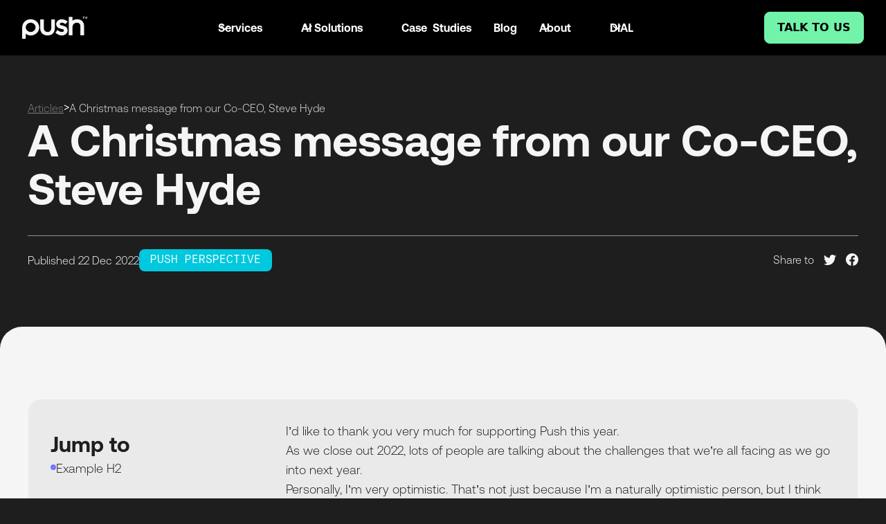

--- FILE ---
content_type: text/html
request_url: https://www.pushgroup.ae/blog/a-christmas-message-from-our-co-ceo-steve-hyde
body_size: 15486
content:
<!DOCTYPE html><!-- Last Published: Mon Dec 29 2025 13:15:13 GMT+0000 (Coordinated Universal Time) --><html data-wf-domain="www.pushgroup.ae" data-wf-page="65a14f29ba66dd5ea2529d0f" data-wf-site="65a14f29ba66dd5ea2529c93" lang="en" data-wf-collection="65a14f29ba66dd5ea2529cfa" data-wf-item-slug="a-christmas-message-from-our-co-ceo-steve-hyde"><head><meta charset="utf-8"/><title>A Christmas message from our Co-CEO, Steve Hyde | PUSH</title><meta content="Co-CEO Steve Hyde shares an optimistic Christmas message, reflecting on 2022&#x27;s challenges and looking forward to 2023." name="description"/><meta content="" property="og:image"/><meta content="" property="twitter:image"/><meta content="width=device-width, initial-scale=1" name="viewport"/><link href="https://cdn.prod.website-files.com/65a14f29ba66dd5ea2529c93/css/push-group-mena-staging.webflow.shared.9ee33ee72.min.css" rel="stylesheet" type="text/css"/><script type="text/javascript">!function(o,c){var n=c.documentElement,t=" w-mod-";n.className+=t+"js",("ontouchstart"in o||o.DocumentTouch&&c instanceof DocumentTouch)&&(n.className+=t+"touch")}(window,document);</script><link href="https://cdn.prod.website-files.com/65a14f29ba66dd5ea2529c93/65a14f29ba66dd5ea2529cc1_favicon.svg" rel="shortcut icon" type="image/x-icon"/><link href="https://cdn.prod.website-files.com/65a14f29ba66dd5ea2529c93/65a14f29ba66dd5ea2529cc4_webclip.svg" rel="apple-touch-icon"/><link href="https://www.pushgroup.ae/blog/a-christmas-message-from-our-co-ceo-steve-hyde" rel="canonical"/><!-- Google Tag Manager -->
<script>(function(w,d,s,l,i){w[l]=w[l]||[];w[l].push({'gtm.start':
new Date().getTime(),event:'gtm.js'});var f=d.getElementsByTagName(s)[0],
j=d.createElement(s),dl=l!='dataLayer'?'&l='+l:'';j.async=true;j.src=
'https://www.googletagmanager.com/gtm.js?id='+i+dl;f.parentNode.insertBefore(j,f);
})(window,document,'script','dataLayer','GTM-K57W86M');</script>
<!-- End Google Tag Manager -->


<!-- Cookiebot -->

<script id=“Cookiebot” src=“https://consent.cookiebot.com/uc.js” data-cbid=“6f87daf6-45ed-4edf-9d25-de939fbfa4b5” type=“text/javascript” async></script>

<!-- End Cookiebot -->

<!-- Random CMS Items -->

<link rel="stylesheet" href="https://cdn.jsdelivr.net/gh/sygnaltech/webflow-util@3.39/dist/css/webflow-html.css">

<!-- End Random CMS Items --><!-- [Attributes by Finsweet] Table of Contents -->
<script defer src="https://cdn.jsdelivr.net/npm/@finsweet/attributes-toc@1/toc.js"></script>

<!-- [Attributes by Finsweet] Social Share -->
<script defer src="https://cdn.jsdelivr.net/npm/@finsweet/attributes-socialshare@1/socialshare.js"></script>
<link rel="alternate" href="https://www.pushgroup.co.uk/blog/a-christmas-message-from-our-co-ceo-steve-hyde" hreflang="en-GB" />
<link rel="alternate" href="https://www.pushgroup.co.uk/blog/a-christmas-message-from-our-co-ceo-steve-hyde" hreflang="en-DE" />
<link rel="alternate" href="https://www.pushgroup.co.uk/blog/a-christmas-message-from-our-co-ceo-steve-hyde" hreflang="en-FR" />
<link rel="alternate" href="https://www.pushgroup.co.uk/blog/a-christmas-message-from-our-co-ceo-steve-hyde" hreflang="en-NL" />
<link rel="alternate" href="https://www.pushgroup.co.uk/blog/a-christmas-message-from-our-co-ceo-steve-hyde" hreflang="en-BE" />
<link rel="alternate" href="https://www.pushgroup.co.uk/blog/a-christmas-message-from-our-co-ceo-steve-hyde" hreflang="en-AT" />
<link rel="alternate" href="https://www.pushgroup.co.uk/blog/a-christmas-message-from-our-co-ceo-steve-hyde" hreflang="en-CH" />
<link rel="alternate" href="https://www.pushgroup.co.uk/blog/a-christmas-message-from-our-co-ceo-steve-hyde" hreflang="en-LU" />
<link rel="alternate" href="https://www.pushgroup.co.uk/blog/a-christmas-message-from-our-co-ceo-steve-hyde" hreflang="en-MC" />
<link rel="alternate" href="https://www.pushgroup.co.uk/blog/a-christmas-message-from-our-co-ceo-steve-hyde" hreflang="en-LI" />
<link rel="alternate" href="https://www.pushgroup.ae/blog/a-christmas-message-from-our-co-ceo-steve-hyde" hreflang="en-AE" />
<link rel="alternate" href="https://www.pushgroup.ae/blog/a-christmas-message-from-our-co-ceo-steve-hyde" hreflang="en-DZ" />
<link rel="alternate" href="https://www.pushgroup.ae/blog/a-christmas-message-from-our-co-ceo-steve-hyde" hreflang="en-BH" />
<link rel="alternate" href="https://www.pushgroup.ae/blog/a-christmas-message-from-our-co-ceo-steve-hyde" hreflang="en-EG" />
<link rel="alternate" href="https://www.pushgroup.ae/blog/a-christmas-message-from-our-co-ceo-steve-hyde" hreflang="en-IR" />
<link rel="alternate" href="https://www.pushgroup.ae/blog/a-christmas-message-from-our-co-ceo-steve-hyde" hreflang="en-IQ" />
<link rel="alternate" href="https://www.pushgroup.ae/blog/a-christmas-message-from-our-co-ceo-steve-hyde" hreflang="en-IL" />
<link rel="alternate" href="https://www.pushgroup.ae/blog/a-christmas-message-from-our-co-ceo-steve-hyde" hreflang="en-JO" />
<link rel="alternate" href="https://www.pushgroup.ae/blog/a-christmas-message-from-our-co-ceo-steve-hyde" hreflang="en-KW" />
<link rel="alternate" href="https://www.pushgroup.ae/blog/a-christmas-message-from-our-co-ceo-steve-hyde" hreflang="en-LB" />
<link rel="alternate" href="https://www.pushgroup.ae/blog/a-christmas-message-from-our-co-ceo-steve-hyde" hreflang="en-LY" />
<link rel="alternate" href="https://www.pushgroup.ae/blog/a-christmas-message-from-our-co-ceo-steve-hyde" hreflang="en-MA" />
<link rel="alternate" href="https://www.pushgroup.ae/blog/a-christmas-message-from-our-co-ceo-steve-hyde" hreflang="en-OM" />
<link rel="alternate" href="https://www.pushgroup.ae/blog/a-christmas-message-from-our-co-ceo-steve-hyde" hreflang="en-QA" />
<link rel="alternate" href="https://www.pushgroup.ae/blog/a-christmas-message-from-our-co-ceo-steve-hyde" hreflang="en-SA" />
<link rel="alternate" href="https://www.pushgroup.ae/blog/a-christmas-message-from-our-co-ceo-steve-hyde" hreflang="en-SY" />
<link rel="alternate" href="https://www.pushgroup.ae/blog/a-christmas-message-from-our-co-ceo-steve-hyde" hreflang="en-TN" />
<link rel="alternate" href="https://www.pushgroup.ae/blog/a-christmas-message-from-our-co-ceo-steve-hyde" hreflang="en-PS" />
<link rel="alternate" href="https://www.pushgroup.ae/blog/a-christmas-message-from-our-co-ceo-steve-hyde" hreflang="en-YE" />
<link rel="alternate" href="https://www.pushgroup.gr/blog/a-christmas-message-from-our-co-ceo-steve-hyde" hreflang="en-GR" />
<link rel="alternate" href="https://www.pushgroup.gr/blog/a-christmas-message-from-our-co-ceo-steve-hyde" hreflang="en-AL" />
<link rel="alternate" href="https://www.pushgroup.gr/blog/a-christmas-message-from-our-co-ceo-steve-hyde" hreflang="en-AD" />
<link rel="alternate" href="https://www.pushgroup.gr/blog/a-christmas-message-from-our-co-ceo-steve-hyde" hreflang="en-BA" />
<link rel="alternate" href="https://www.pushgroup.gr/blog/a-christmas-message-from-our-co-ceo-steve-hyde" hreflang="en-HR" />
<link rel="alternate" href="https://www.pushgroup.gr/blog/a-christmas-message-from-our-co-ceo-steve-hyde" hreflang="en-RS" />
<link rel="alternate" href="https://www.pushgroup.gr/blog/a-christmas-message-from-our-co-ceo-steve-hyde" hreflang="en-SI" />
<link rel="alternate" href="https://www.pushgroup.gr/blog/a-christmas-message-from-our-co-ceo-steve-hyde" hreflang="en-TR" />
<link rel="alternate" href="https://www.pushgroup.gr/blog/a-christmas-message-from-our-co-ceo-steve-hyde" hreflang="en-CY" />
<link rel="alternate" href="https://www.pushgroup.gr/blog/a-christmas-message-from-our-co-ceo-steve-hyde" hreflang="en-BG" />
<link rel="alternate" href="https://www.pushgroup.gr/blog/a-christmas-message-from-our-co-ceo-steve-hyde" hreflang="en-MK" />
<link rel="alternate" href="https://www.pushgroup.co.uk/blog/a-christmas-message-from-our-co-ceo-steve-hyde" hreflang="x-default" />

<style>
 @media (min-width:768px) {

.heading-style-h1, h1 {
	font-size: 64px !important;
	line-height: 1.1 !important;
}
.heading-style-h2, h2 {
	font-size: 45px !important;
	line-height: 1.1 !important;
}
h3 {
	font-size: 37px !important;
	line-height: 1.1 !important;
}
h4 {
	font-size: 31px  !important;
	line-height: 1.1 !important;
}
h5 {
	font-size: 25px !important;
	line-height: 1.1 !important;
}
h6 {
	font-size: 22px !important;
	line-height: 1.1 !important;
}

}

.footer-form-block.hide {
    display: none;
}
.body-text  p,
.body-text  ul li,
.body-text  ol li,
.body-text p{
	font-size: 18px !important;
	line-height: 1.6 !important;
}
figcaption {
    font-size: 15px !important; 
    line-height: 1.6 !important;
} 
.fs-toc_link-content * {
    font-size: 18px !important;
    line-height: 1.6 !important;
}
 .introduction-text p {
    font-size: 2rem;
    line-height: 40px;
}
 
 
@media (max-width:1140px){
 .blog-details_wrapper {
    flex-wrap: wrap;
}
.author-wrapper-2 {
   flex-wrap: wrap;
}   
}


@media (max-width:900px){
.author-2 {
    flex-wrap: wrap;
}   
}

  
</style></head><body><div class="header-sec"><div data-w-id="6546da7e-5496-5b91-57c3-a407ecaa0918" data-animation="default" data-collapse="medium" data-duration="400" data-easing="ease" data-easing2="ease" role="banner" class="uui-navbar03_component w-nav"><div class="uui-navbar03_container"><a href="/" class="uui-navbar03_logo-link w-nav-brand"><div class="uui-logo_component-2"><img loading="lazy" src="https://cdn.prod.website-files.com/65083a252108f08131a5e38a/65113bdbb082e8d7ca1bf282_Logo.webp" alt="Untitled UI logotext" class="uui-logo_logotype"/><img loading="lazy" src="https://cdn.prod.website-files.com/65a14f29ba66dd5ea2529c93/692d50657677d1fb7d115871_untitled-ui-logo.png" alt="Logo" class="uui-logo_image-2"/></div></a><nav role="navigation" class="uui-navbar03_menu w-nav-menu"><div class="uui-navbar03_menu-left"><div data-delay="300" data-hover="true" data-w-id="6546da7e-5496-5b91-57c3-a407ecaa0920" class="uui-navbar03_menu-dropdown w-dropdown"><div class="uui-navbar03_dropdown-toggle w-dropdown-toggle"><div class="uui-dropdown-icon w-embed"><svg width="20" height="20" viewBox="0 0 20 20" fill="none" xmlns="http://www.w3.org/2000/svg">
<path d="M5 7.5L10 12.5L15 7.5" stroke="currentColor" stroke-width="1.67" stroke-linecap="round" stroke-linejoin="round"/>
</svg></div><div class="text-block-20 nav-text">Services <br/></div></div><nav class="uui-navbar03_dropdown-list w-dropdown-list"><div class="uui-navbar03_container"><div class="uui-navbar03_dropdown-content"><div class="uui-navbar03_dropdown-content-left"><div class="uui-navbar03_dropdown-link-list"><a href="/ai-marketing-agency" class="link-head-block w-inline-block"><h3 class="uui-navbar03_heading">AI Solutions</h3></a><a href="/ai-marketing-agency" class="uui-navbar03_dropdown-link w-inline-block"><div class="uui-navbar03_item-right"><div class="uui-navbar03_item-heading">AI Marketing</div></div></a><a href="/push-training-academy/ai-training-hub" class="uui-navbar03_dropdown-link w-inline-block"><div class="uui-navbar03_item-right"><div class="uui-navbar03_item-heading">AI Hub</div></div></a><a href="/digital-innovation-acceleration-lab/dial-agent" class="uui-navbar03_dropdown-link w-inline-block"><div class="uui-navbar03_item-right"><div class="uui-navbar03_item-heading">AI Agents</div></div></a></div><div class="uui-navbar03_dropdown-link-list"><a href="/digital-marketing-services" class="link-head-block w-inline-block"><h3 class="uui-navbar03_heading">Performance Marketing</h3></a><a href="/media-buying" class="uui-navbar03_dropdown-link w-inline-block"><div class="uui-navbar03_item-right"><div class="uui-navbar03_item-heading">Media Buying</div></div></a><a href="/social-media-agency" class="uui-navbar03_dropdown-link w-inline-block"><div class="uui-navbar03_item-right"><div class="uui-navbar03_item-heading">Paid Social</div></div></a><a href="/ppc-agency" class="uui-navbar03_dropdown-link w-inline-block"><div class="uui-navbar03_item-right"><div class="uui-navbar03_item-heading">Paid Search</div></div></a><a href="/creative-services-agency" class="uui-navbar03_dropdown-link w-inline-block"><div class="uui-navbar03_item-right"><div class="uui-navbar03_item-heading">Creative</div></div></a><a href="/social-media-agency-management" class="uui-navbar03_dropdown-link w-inline-block"><div class="uui-navbar03_item-right"><div class="uui-navbar03_item-heading">Social Media Management</div></div></a></div><div class="uui-navbar03_dropdown-link-list"><a href="#" class="link-head-block w-inline-block"><h3 class="uui-navbar03_heading">Organic  &amp; Conversion</h3></a><a href="/seo-agency" class="uui-navbar03_dropdown-link w-inline-block"><div class="uui-navbar03_item-right"><div class="uui-navbar03_item-heading">SEO</div></div></a><a href="/conversion-rate-optimisation-agency" class="uui-navbar03_dropdown-link w-inline-block"><div class="uui-navbar03_item-right"><div class="uui-navbar03_item-heading">CRO</div></div></a><a href="/pay-per-lead" class="uui-navbar03_dropdown-link w-inline-block"><div class="uui-navbar03_item-right"><div class="uui-navbar03_item-heading">Pay  Per Lead</div></div></a><a href="/emerging-channels" class="uui-navbar03_dropdown-link w-inline-block"><div class="uui-navbar03_item-right"><div class="uui-navbar03_item-heading">Emerging  Channels</div></div></a></div><div class="uui-navbar03_dropdown-link-list"><a href="/push-training-academy" class="link-head-block w-inline-block"><h3 class="uui-navbar03_heading">Training</h3></a><a href="/push-training-academy/enterprise" class="uui-navbar03_dropdown-link w-inline-block"><div class="uui-navbar03_item-right"><div class="uui-navbar03_item-heading">Enterprise Training</div></div></a><a href="/push-training-academy/workshops" class="uui-navbar03_dropdown-link w-inline-block"><div class="uui-navbar03_item-right"><div class="uui-navbar03_item-heading">Workshops</div></div></a><a href="/push-training-academy/on-demand" class="uui-navbar03_dropdown-link w-inline-block"><div class="uui-navbar03_item-right"><div class="uui-navbar03_item-heading">On Demand<br/></div></div></a></div><div class="uui-navbar03_dropdown-link-list"><a href="/marketing-consultancy" class="link-head-block w-inline-block"><h3 class="uui-navbar03_heading"><strong>Consultancy</strong></h3></a><a href="/pulse" class="uui-navbar03_dropdown-link w-inline-block"><div class="uui-navbar03_item-right"><div class="uui-navbar03_item-heading">Pulse</div></div></a></div></div></div></div></nav></div><div data-delay="300" data-hover="true" data-w-id="6546da7e-5496-5b91-57c3-a407ecaa0980" class="uui-navbar07_menu-dropdown-2 w-dropdown"><div class="uui-navbar07_dropdown-toggle-2 w-dropdown-toggle"><div class="uui-dropdown-icon w-embed"><svg width="20" height="20" viewBox="0 0 20 20" fill="none" xmlns="http://www.w3.org/2000/svg">
<path d="M5 7.5L10 12.5L15 7.5" stroke="currentColor" stroke-width="1.67" stroke-linecap="round" stroke-linejoin="round"/>
</svg></div><a href="#" class="link-block-14 w-inline-block"><div class="text-block-19 nav-text">AI Solutions</div></a></div><nav class="uui-navbar07_dropdown-list-2 w-dropdown-list"><div class="uui-navbar07_dropdown-link-list-2"><a href="/ai-marketing-agency" class="uui-navbar07_dropdown-link-2 w-inline-block"><div class="uui-navbar07_item-heading-2">AI Marketing</div></a><a href="/push-training-academy/ai-training-hub" class="uui-navbar07_dropdown-link-2 w-inline-block"><div class="uui-navbar07_item-heading-2">AI Hub</div></a><a href="/digital-innovation-acceleration-lab/dial-agent" class="uui-navbar07_dropdown-link-2 w-inline-block"><div class="uui-navbar07_item-heading-2">AI Agents</div></a></div></nav></div><a href="/case-studies" class="uui-navbar03_link nav-text w-nav-link">Case  Studies</a><a href="/blog" class="uui-navbar03_link nav-text w-nav-link">Blog</a><div data-delay="300" data-hover="true" class="uui-navbar07_menu-dropdown-2 w-dropdown"><div class="uui-navbar07_dropdown-toggle-2 w-dropdown-toggle"><div class="uui-dropdown-icon w-embed"><svg width="20" height="20" viewBox="0 0 20 20" fill="none" xmlns="http://www.w3.org/2000/svg">
<path d="M5 7.5L10 12.5L15 7.5" stroke="currentColor" stroke-width="1.67" stroke-linecap="round" stroke-linejoin="round"/>
</svg></div><a href="/who-are-we" class="link-block-14 w-inline-block"><div class="text-block-19 nav-text">About</div></a></div><nav class="uui-navbar07_dropdown-list-2 w-dropdown-list"><div class="uui-navbar07_dropdown-link-list-2"><a href="/our-channel-partners" class="uui-navbar07_dropdown-link-2 w-inline-block"><div class="uui-navbar07_item-heading-2">Partners</div></a><a href="/our-award" class="uui-navbar07_dropdown-link-2 w-inline-block"><div class="uui-navbar07_item-heading-2">Awards</div></a><a href="/our-team" class="uui-navbar07_dropdown-link-2 w-inline-block"><div class="uui-navbar07_item-heading-2">Team</div></a><a href="/careers" class="uui-navbar07_dropdown-link-2 w-inline-block"><div class="uui-navbar07_item-heading-2">Careers</div></a><a href="/webinars" class="uui-navbar07_dropdown-link-2 w-inline-block"><div class="uui-navbar07_item-heading-2">Events  &amp; Webinars</div></a><a href="/contact" class="uui-navbar07_dropdown-link-2 w-inline-block"><div class="uui-navbar07_item-heading-2">Contact</div></a><a href="/contact-location" class="uui-navbar07_dropdown-link-2 w-inline-block"><div class="uui-navbar07_item-heading-2">Locations</div></a></div></nav></div><div data-delay="300" data-hover="true" data-w-id="6546da7e-5496-5b91-57c3-a407ecaa09b2" class="uui-navbar07_menu-dropdown-2 w-dropdown"><div class="uui-navbar07_dropdown-toggle-2 w-dropdown-toggle"><div class="uui-dropdown-icon w-embed"><svg width="20" height="20" viewBox="0 0 20 20" fill="none" xmlns="http://www.w3.org/2000/svg">
<path d="M5 7.5L10 12.5L15 7.5" stroke="currentColor" stroke-width="1.67" stroke-linecap="round" stroke-linejoin="round"/>
</svg></div><a href="/digital-innovation-acceleration-lab" class="link-block-14 w-inline-block"><div class="text-block-19"><strong class="bold-text-2 nav-text">DIAL</strong></div></a></div><nav class="uui-navbar07_dropdown-list-2 w-dropdown-list"><div class="uui-navbar07_dropdown-link-list-2"><a href="/digital-innovation-acceleration-lab" class="uui-navbar07_dropdown-link-2 w-inline-block"><div class="uui-navbar07_item-heading-2">About DIAL</div></a><a href="/digital-innovation-acceleration-lab/360" class="uui-navbar07_dropdown-link-2 w-inline-block"><div class="uui-navbar07_item-heading-2">DIAL360</div></a></div></nav></div></div></nav><div class="uui-navbar03_menu-right"><div class="uui-navbar03_button-wrapper"><a href="/contact" class="uui-button btn-green w-inline-block"><div class="text-block-9">TALK TO US</div></a></div></div><div class="uui-navbar3_menu-button w-nav-button"><div class="menu-icon_component"><div class="menu-icon_line-top"></div><div class="menu-icon_line-middle"><div class="menu-icon_line-middle-inner"></div></div><div class="menu-icon_line-bottom"></div></div></div></div></div></div><main class="main-wrapper"><section class="section_blog-header"><div class="padding-global-8"><div class="container-medium"><div class="padding-section-large-7"><div class="blog-component blog-space-hide"><div class="crumb-wrapper"><a href="/blog" class="back-link-2">Articles</a><div class="crumb-arrow">&gt;</div><div class="article-name">A Christmas message from our Co-CEO, Steve Hyde</div></div><div class="blog-head-wrapper blog-head-full"><h1 class="heading-style-h1">A Christmas message from our Co-CEO, Steve Hyde</h1></div></div><div class="author-wrapper-2"><div class="blog-details_wrapper"><div class="author-2"><img width="40" loading="lazy" alt="" src="" class="w-dyn-bind-empty"/><div class="author-name w-dyn-bind-empty"></div><div class="author-job w-dyn-bind-empty"></div><div class="pdate-main"><div class="text-block-17">Published</div><div>22 Dec</div><div class="text-block-18">2022</div></div><div class="pdate-main updated-date-box w-condition-invisible"><div class="text-block-17">Last Updated:</div><div>31 Dec</div><div class="text-block-18">2024</div></div></div><div style="background-color:#00c8de" class="blog-tag_wrapper"><div class="blog-tag_eyebrow">Push Perspective</div></div></div><div class="share-to"><div class="fs-socialshare_wrapper"><div>Share to</div><a fs-socialshare-element="twitter" id="w-node-b9340f32-3bff-ed0f-933b-2b876e8386cb-a2529d0f" href="#" class="fs-socialshare_link-2 is-twitter w-inline-block"></a><a fs-socialshare-element="facebook" href="#" class="fs-socialshare_link-2 is-facebook w-inline-block"></a><a fs-socialshare-element="linkedin" href="#" class="fs-socialshare_link-2 is-linkedin w-inline-block w-condition-invisible"></a></div></div></div></div></div></div></section><section class="section_blog-content"><div class="padding-global-9"><div class="container-medium"><div class="padding-section-medium"><div class="introduction-wrapper-2 w-condition-invisible"><div class="blog-introduction_header"><div class="circle-2"></div><div class="blog-introduction_text">introduction</div></div><div class="intro-content-2"><div class="introduction-text w-dyn-bind-empty w-richtext"></div></div></div><div class="body-wrapper-2"><div class="fs-toc"><div class="fs-toc_sidebar"><h4>Jump to</h4><div class="fs-toc_link-content"><div class="fs-toc_link-wrapper is-h2"><a href="#" class="fs-toc_link w-inline-block"><div class="fs-toc_label"></div><div fs-toc-element="link">Example H2</div></a><div fs-toc-element="ix-trigger" class="fs-toc_h-trigger"></div><div class="fs-toc_link-wrapper is-h3"><a href="#" class="fs-toc_link is-h3 w-inline-block"><div class="fs-toc_label"></div><div fs-toc-element="link">Example H3</div></a><div class="fs-toc_link-wrapper is-h4"><a href="#" class="fs-toc_link is-h4 w-inline-block"><div class="fs-toc_label"></div><div fs-toc-element="link">Example H4</div></a><div class="fs-toc_link-wrapper is-h5"><a href="#" class="fs-toc_link is-h5 w-inline-block"><div class="fs-toc_label"></div><div fs-toc-element="link">Example H5</div></a><div class="fs-toc_link-wrapper is-h6"><a href="#" class="fs-toc_link is-h6 w-inline-block"><div class="fs-toc_label"></div><div fs-toc-element="link">Example H6</div></a></div></div></div></div></div></div></div><div class="fs-toc_rich-text"><div fs-toc-offsettop="6rem" fs-toc-element="contents" fs-toc-hideurlhash="true" class="body-text w-richtext"><p>I’d like to thank you very much for supporting Push this year.</p><p>As we close out 2022, lots of people are talking about the challenges that we’re all facing as we go into next year.</p><p>Personally, I’m very optimistic. That’s not just because I’m a naturally optimistic person, but I think I’ve got good reason to be.</p><p>I think when I look up the world in which we operating (marketing), we’ve already been through a lot of changes and challenges in the last few years, whether it were Covid, the iOS privacy updates or something else.  We feel really well set for the following year.</p><figure style="max-width:data-rt-max-height=;padding-bottom:33.75%;width:data-rt-max-height=" class="w-richtext-align-center w-richtext-figure-type-video"><div><iframe src="https://blogs.pushgroup.co.uk/hubfs/Videos/Christmas%20message%20from%20Steve%202022.mp4" frameborder="0" allowfullscreen="allowfullscreen"></iframe></div><figcaption>﻿</figcaption></figure><p>We’ve built a lot of of changes into the way that we are working as a team at Push and you’ll see a lot of emphasis on performance and creativity. So much more on that next year as we go into into 2023, it’s clearly going to be an opportunity for us to do things differently.</p><p>We are constantly having to reinvent marketing. We often say, “what worked last year won’t work this year” and the same is of course, true of next year.</p><p>We are going to have to adapt and change, and I think we do that well at Push.  We always try and keep ahead of the very latest trends.</p><p>But for now I think it’s time for all of us to to put our feet up, relax and, kick back with family and friends. I’m certainly gonna be doing that and am really looking forward to the break and looking forward to not having to get up so early and to just have a rest.</p><p>I hope you all will have a wonderful festive period; wishing you a Merry Christmas and a Happy New Year.</p><p> </p><p><br/></p></div></div></div></div><div class="related-blogs_component"><div class="similar-article-head"><h2 class="heading-style-h2 text-color-black">See similar articles</h2></div><div class="related-blogs_list-wrapper w-dyn-list"><div fs-cmsload-element="list" fs-cmsload-mode="pagination" role="list" class="related-blogs_list w-dyn-items"><div role="listitem" class="related-blogs_item w-dyn-item"><a href="/blog/mastering-ppc-keyword-optimisation-for-increased-roi" class="related-blogs_wrapper w-inline-block"><img loading="lazy" src="https://cdn.prod.website-files.com/65a14f29ba66dd5ea2529cba/6851559c2ca39dc68becac50_google-ads-500x300.png" alt="" class="case-study_img"/><div>Marketing</div><h4>Mastering PPC Keyword Optimisation for Increased ROI in 2025</h4></a></div><div role="listitem" class="related-blogs_item w-dyn-item"><a href="/blog/master-ppc-with-these-essential-strategies-and-channels" class="related-blogs_wrapper w-inline-block"><img loading="lazy" src="https://cdn.prod.website-files.com/65a14f29ba66dd5ea2529cba/6851547048475812036ddee0_ads-500x333.png" alt="" class="case-study_img"/><div>Marketing</div><h4>Master PPC in 2025 with These Essential Strategies and Channels</h4></a></div><div role="listitem" class="related-blogs_item w-dyn-item"><a href="/blog/stop-chasing-clicks-and-start-driving-sales" class="related-blogs_wrapper w-inline-block"><img loading="lazy" src="https://cdn.prod.website-files.com/65a14f29ba66dd5ea2529cba/685155519038fc0264940874_ppc-500x333.png" alt="" class="case-study_img"/><div>Marketing</div><h4>Stop Chasing Clicks and Start Driving Sales</h4></a></div></div></div></div><div class="home-hero_component blog-contact"><div class="contact-form-2 blog"><div class="form-heading-wrap"><h4>Find out if Push can help grow your business</h4></div><div class="form-block-6 w-form"><form id="email-form" name="email-form" data-name="Email Form" method="get" class="form-6" data-wf-page-id="65a14f29ba66dd5ea2529d0f" data-wf-element-id="be592d58-ed8b-aeea-7087-c3e8f0b5dc75"><div class="div-block-19"><input class="text-field w-input" maxlength="256" name="firstname-3" data-name="Firstname 3" placeholder="FIRST NAME" type="text" id="firstname-3"/><input class="text-field w-input" maxlength="256" name="surname-3" data-name="Surname 3" placeholder="SURNAME" type="text" id="surname-3"/></div><input class="text-field w-input" maxlength="256" name="company-name-2" data-name="Company Name 2" placeholder="COMPANY NAME" type="text" id="company-name-2" required=""/><input class="text-field w-input" maxlength="256" name="website-2" data-name="Website 2" placeholder="WEBSITE URL" type="text" id="website-2"/><label for="number-2">Phone</label><input class="text-field w-input" maxlength="256" name="number-2" data-name="Number 2" placeholder="PHONE NUMBER" type="tel" id="number-2"/><label for="select-2">How did you hear about us?</label><select id="select-2" name="select-2" data-name="Select 2" class="text-field w-select"><option value="">SELECT ONE...</option><option value="First">LINKEDIN</option><option value="Second">FACEBOOK</option><option value="Third">TWITTER</option></select><label for="field-2">Message</label><textarea id="field-2" name="field-2" maxlength="5000" data-name="Field 2" placeholder="Message" class="text-field message w-input"></textarea><div class="submit-btn-wrap"><input type="submit" data-wait="Please wait..." class="submit-btn w-button" value="SUBMIT"/></div></form><div class="success-message-4 w-form-done"><div>Thank you! Your submission has been received!<br/>We will get back to you</div></div><div class="error-message-4 w-form-fail"><div>Oops! Something went wrong while submitting the form.</div></div></div><div class="hubspot-embed_contact w-embed w-script"><script charset="utf-8" type="text/javascript" src="//js-eu1.hsforms.net/forms/embed/v2.js"></script>
<script>
  hbspt.forms.create({
    region: "eu1",
    portalId: "24970871",
    formId: "628cb4cb-ae1f-4423-9635-1aeff62181ac"
  });
</script></div></div></div></div></div></div></section><section class="section_logo-carousel-2"><section class="brands-sec hide-sm"><div class="padding-section-large-21 brands-space-sm"><div class="w-embed"><style>
.social-proof_content [href="http://"]{
  pointer-events: none;
}
.social-proof_fade-right {
  outline: 0 !important; 
  box-shadow: none !important;
}

.social-proof_fade-left {
  outline: 0 !important; 
  box-shadow: none !important;
}
</style></div><div class="container-large-3"><div class="padding-global-28"><div class="case-head brands-head"><div class="case-head-main"><div class="left-head"><div class="intro_left-item dot-space"><div class="circle-2 circle-bg-red"></div><div class="intro-text-4"><h2 class="intro-text-4">Case Study</h2></div></div><h3 class="h3-sm">Brands we&#x27;ve <span class="gradient-color">helped grow</span></h3></div></div></div></div><div class="social-proof_content"><div class="logo-grid-inner logo-desktop"><div class="padding-global-28"><div class="brand-grid-box col-5"><div class="brand-item"><a href="#" class="logo-link-wrap w-inline-block"><img src="https://cdn.prod.website-files.com/65a14f29ba66dd5ea2529c93/691472a586b246419436c8c2_missoma.png" loading="lazy" alt="" class="brand-logo-img"/></a></div><div class="brand-item"><a href="/our-case-studies/optimising-google-ads-to-solve-the-worlds-bad-hair-days" class="logo-link-wrap w-inline-block"><img src="https://cdn.prod.website-files.com/65a14f29ba66dd5ea2529c93/691472a586b246419436c8c0_vinci-hair-clinic.png" loading="lazy" alt="" class="brand-logo-img"/></a></div><div class="brand-item"><a href="#" class="logo-link-wrap w-inline-block"><img sizes="(max-width: 1000px) 100vw, 1000px" srcset="https://cdn.prod.website-files.com/65a14f29ba66dd5ea2529c93/69143b293fb37126e55e5e83_clarks-p-500.png 500w, https://cdn.prod.website-files.com/65a14f29ba66dd5ea2529c93/69143b293fb37126e55e5e83_clarks-p-800.png 800w, https://cdn.prod.website-files.com/65a14f29ba66dd5ea2529c93/69143b293fb37126e55e5e83_clarks.png 1000w" alt="" loading="lazy" src="https://cdn.prod.website-files.com/65a14f29ba66dd5ea2529c93/69143b293fb37126e55e5e83_clarks.png" class="brand-logo-img"/></a></div><div class="brand-item"><a href="#" class="logo-link-wrap w-inline-block"><img src="https://cdn.prod.website-files.com/65a14f29ba66dd5ea2529c93/691472a586b246419436c8b6_childrens-salon.png" loading="lazy" alt="" class="brand-logo-img"/></a></div><div class="brand-item"><a href="#" class="logo-link-wrap w-inline-block"><img src="https://cdn.prod.website-files.com/65a14f29ba66dd5ea2529c93/691472a586b246419436c8b4_astrid-and-miyu.png" loading="lazy" alt="" class="brand-logo-img"/></a></div><div class="brand-item"><a href="#" class="logo-link-wrap w-inline-block"><img src="https://cdn.prod.website-files.com/65a14f29ba66dd5ea2529c93/691472a586b246419436c8bc_disturbia.png" loading="lazy" alt="" class="brand-logo-img"/></a></div><div class="brand-item"><a href="#" class="logo-link-wrap w-inline-block"><img sizes="(max-width: 1000px) 100vw, 1000px" srcset="https://cdn.prod.website-files.com/65a14f29ba66dd5ea2529c93/65a14f29ba66dd5ea2529da9_Sole-Supplier-p-500.png 500w, https://cdn.prod.website-files.com/65a14f29ba66dd5ea2529c93/65a14f29ba66dd5ea2529da9_Sole-Supplier-p-800.png 800w, https://cdn.prod.website-files.com/65a14f29ba66dd5ea2529c93/65a14f29ba66dd5ea2529da9_Sole-Supplier.png 1000w" alt="" loading="lazy" src="https://cdn.prod.website-files.com/65a14f29ba66dd5ea2529c93/65a14f29ba66dd5ea2529da9_Sole-Supplier.png" class="brand-logo-img"/></a></div><div class="brand-item"><a href="#" class="logo-link-wrap w-inline-block"><img src="https://cdn.prod.website-files.com/65a14f29ba66dd5ea2529c93/65eef4904005374ed461a1a7_Jelly-Belly.svg" loading="lazy" alt="" class="brand-logo-img"/></a></div><div class="brand-item"><a href="#" class="logo-link-wrap w-inline-block"><img sizes="(max-width: 1000px) 100vw, 1000px" srcset="https://cdn.prod.website-files.com/65a14f29ba66dd5ea2529c93/65a14f29ba66dd5ea2529db4_DS-Smith-p-500.png 500w, https://cdn.prod.website-files.com/65a14f29ba66dd5ea2529c93/65a14f29ba66dd5ea2529db4_DS-Smith-p-800.png 800w, https://cdn.prod.website-files.com/65a14f29ba66dd5ea2529c93/65a14f29ba66dd5ea2529db4_DS-Smith.png 1000w" alt="" loading="lazy" src="https://cdn.prod.website-files.com/65a14f29ba66dd5ea2529c93/65a14f29ba66dd5ea2529db4_DS-Smith.png" class="brand-logo-img"/></a></div><div class="brand-item"><a href="/our-case-studies/how-to-help-change-lives-through-display-advertising" class="logo-link-wrap w-inline-block"><img sizes="(max-width: 1000px) 100vw, 1000px" srcset="https://cdn.prod.website-files.com/65a14f29ba66dd5ea2529c93/65a14f29ba66dd5ea2529db2_Hidden-Hearing-p-500.png 500w, https://cdn.prod.website-files.com/65a14f29ba66dd5ea2529c93/65a14f29ba66dd5ea2529db2_Hidden-Hearing-p-800.png 800w, https://cdn.prod.website-files.com/65a14f29ba66dd5ea2529c93/65a14f29ba66dd5ea2529db2_Hidden-Hearing.png 1000w" alt="" loading="lazy" src="https://cdn.prod.website-files.com/65a14f29ba66dd5ea2529c93/65a14f29ba66dd5ea2529db2_Hidden-Hearing.png" class="brand-logo-img"/></a></div><div class="brand-item"><a href="/our-case-studies/how-to-grow-an-exciting-golf-business-using-google" class="logo-link-wrap w-inline-block"><img sizes="(max-width: 1000px) 100vw, 1000px" srcset="https://cdn.prod.website-files.com/65a14f29ba66dd5ea2529c93/65a14f29ba66dd5ea2529d9a_Golfbreaks-p-500.png 500w, https://cdn.prod.website-files.com/65a14f29ba66dd5ea2529c93/65a14f29ba66dd5ea2529d9a_Golfbreaks-p-800.png 800w, https://cdn.prod.website-files.com/65a14f29ba66dd5ea2529c93/65a14f29ba66dd5ea2529d9a_Golfbreaks.png 1000w" alt="" loading="lazy" src="https://cdn.prod.website-files.com/65a14f29ba66dd5ea2529c93/65a14f29ba66dd5ea2529d9a_Golfbreaks.png" class="brand-logo-img"/></a></div><div class="brand-item"><a href="#" class="logo-link-wrap w-inline-block"><img sizes="(max-width: 1000px) 100vw, 1000px" srcset="https://cdn.prod.website-files.com/65a14f29ba66dd5ea2529c93/65a14f29ba66dd5ea2529d9b_Stage-Coach-p-500.png 500w, https://cdn.prod.website-files.com/65a14f29ba66dd5ea2529c93/65a14f29ba66dd5ea2529d9b_Stage-Coach-p-800.png 800w, https://cdn.prod.website-files.com/65a14f29ba66dd5ea2529c93/65a14f29ba66dd5ea2529d9b_Stage-Coach.png 1000w" alt="" loading="lazy" src="https://cdn.prod.website-files.com/65a14f29ba66dd5ea2529c93/65a14f29ba66dd5ea2529d9b_Stage-Coach.png" class="brand-logo-img"/></a></div><div class="brand-item"><a href="#" class="logo-link-wrap w-inline-block"><img src="https://cdn.prod.website-files.com/65a14f29ba66dd5ea2529c93/691472a586b246419436c8b0_Sani_Ikos-logo.png" loading="lazy" alt="" class="brand-logo-img"/></a></div><div class="brand-item"><a href="#" class="logo-link-wrap w-inline-block"><img sizes="(max-width: 1000px) 100vw, 1000px" srcset="https://cdn.prod.website-files.com/65a14f29ba66dd5ea2529c93/65eef4904005374ed461a1a3_Natural-History-Museum-p-500.png 500w, https://cdn.prod.website-files.com/65a14f29ba66dd5ea2529c93/65eef4904005374ed461a1a3_Natural-History-Museum-p-800.png 800w, https://cdn.prod.website-files.com/65a14f29ba66dd5ea2529c93/65eef4904005374ed461a1a3_Natural-History-Museum.png 1000w" alt="" loading="lazy" src="https://cdn.prod.website-files.com/65a14f29ba66dd5ea2529c93/65eef4904005374ed461a1a3_Natural-History-Museum.png" class="brand-logo-img"/></a></div><div class="brand-item"><a href="#" class="logo-link-wrap w-inline-block"><img src="https://cdn.prod.website-files.com/65a14f29ba66dd5ea2529c93/69143b293fb37126e55e5e71_Finisterre.png" loading="lazy" alt="" class="brand-logo-img"/></a></div><div class="brand-item"><a href="#" class="logo-link-wrap w-inline-block"><img src="https://cdn.prod.website-files.com/65a14f29ba66dd5ea2529c93/691472a586b246419436c8b2_neils-yard.png" loading="lazy" alt="" class="brand-logo-img"/></a></div><div class="brand-item"><a href="#" class="logo-link-wrap w-inline-block"><img sizes="(max-width: 1000px) 100vw, 1000px" srcset="https://cdn.prod.website-files.com/65a14f29ba66dd5ea2529c93/65a14f29ba66dd5ea2529dad_U-Say-Compare-p-500.png 500w, https://cdn.prod.website-files.com/65a14f29ba66dd5ea2529c93/65a14f29ba66dd5ea2529dad_U-Say-Compare-p-800.png 800w, https://cdn.prod.website-files.com/65a14f29ba66dd5ea2529c93/65a14f29ba66dd5ea2529dad_U-Say-Compare.png 1000w" alt="" loading="lazy" src="https://cdn.prod.website-files.com/65a14f29ba66dd5ea2529c93/65a14f29ba66dd5ea2529dad_U-Say-Compare.png" class="brand-logo-img"/></a></div><div class="brand-item"><a href="/our-case-studies/how-we-grew-return-on-ad-spend-from-250-to-400-for-an-ecommerce-business" class="logo-link-wrap w-inline-block"><img sizes="(max-width: 1000px) 100vw, 1000px" srcset="https://cdn.prod.website-files.com/65a14f29ba66dd5ea2529c93/65a14f29ba66dd5ea2529dab_Mo-Bros-p-500.png 500w, https://cdn.prod.website-files.com/65a14f29ba66dd5ea2529c93/65a14f29ba66dd5ea2529dab_Mo-Bros-p-800.png 800w, https://cdn.prod.website-files.com/65a14f29ba66dd5ea2529c93/65a14f29ba66dd5ea2529dab_Mo-Bros.png 1000w" alt="" loading="lazy" src="https://cdn.prod.website-files.com/65a14f29ba66dd5ea2529c93/65a14f29ba66dd5ea2529dab_Mo-Bros.png" class="brand-logo-img"/></a></div><div class="brand-item"><a href="/our-case-studies/hilti-grows-brand-presence-in-new-markets" class="logo-link-wrap w-inline-block"><img sizes="(max-width: 1000px) 100vw, 1000px" srcset="https://cdn.prod.website-files.com/65a14f29ba66dd5ea2529c93/65a14f29ba66dd5ea2529dae_HILTI-p-500.png 500w, https://cdn.prod.website-files.com/65a14f29ba66dd5ea2529c93/65a14f29ba66dd5ea2529dae_HILTI-p-800.png 800w, https://cdn.prod.website-files.com/65a14f29ba66dd5ea2529c93/65a14f29ba66dd5ea2529dae_HILTI.png 1000w" alt="" loading="lazy" src="https://cdn.prod.website-files.com/65a14f29ba66dd5ea2529c93/65a14f29ba66dd5ea2529dae_HILTI.png" class="brand-logo-img"/></a></div><div class="brand-item"><a href="/our-case-studies/push-provides-digital-marketing-consultancy-for-taghleef-industries" class="logo-link-wrap w-inline-block"><img sizes="(max-width: 1000px) 100vw, 1000px" srcset="https://cdn.prod.website-files.com/65a14f29ba66dd5ea2529c93/65a14f29ba66dd5ea2529daf_Taghleef-Industries-p-500.png 500w, https://cdn.prod.website-files.com/65a14f29ba66dd5ea2529c93/65a14f29ba66dd5ea2529daf_Taghleef-Industries-p-800.png 800w, https://cdn.prod.website-files.com/65a14f29ba66dd5ea2529c93/65a14f29ba66dd5ea2529daf_Taghleef-Industries.png 1000w" alt="" loading="lazy" src="https://cdn.prod.website-files.com/65a14f29ba66dd5ea2529c93/65a14f29ba66dd5ea2529daf_Taghleef-Industries.png" class="brand-logo-img"/></a></div><div class="brand-item"><a href="#" class="logo-link-wrap w-inline-block"><img sizes="(max-width: 1000px) 100vw, 1000px" srcset="https://cdn.prod.website-files.com/65a14f29ba66dd5ea2529c93/65a14f29ba66dd5ea2529da8_Greenthumb-p-500.png 500w, https://cdn.prod.website-files.com/65a14f29ba66dd5ea2529c93/65a14f29ba66dd5ea2529da8_Greenthumb-p-800.png 800w, https://cdn.prod.website-files.com/65a14f29ba66dd5ea2529c93/65a14f29ba66dd5ea2529da8_Greenthumb.png 1000w" alt="" loading="lazy" src="https://cdn.prod.website-files.com/65a14f29ba66dd5ea2529c93/65a14f29ba66dd5ea2529da8_Greenthumb.png" class="brand-logo-img"/></a></div><div class="brand-item"><a href="#" class="logo-link-wrap w-inline-block"><img src="https://cdn.prod.website-files.com/65a14f29ba66dd5ea2529c93/691472a586b246419436c8b8_vorboss.png" loading="lazy" alt="" class="brand-logo-img"/></a></div><div class="brand-item"><a href="#" class="logo-link-wrap w-inline-block"><img sizes="(max-width: 636px) 100vw, 636px" srcset="https://cdn.prod.website-files.com/65a14f29ba66dd5ea2529c93/65a14f29ba66dd5ea2529d98_muslim-hands-p-500.png 500w, https://cdn.prod.website-files.com/65a14f29ba66dd5ea2529c93/65a14f29ba66dd5ea2529d98_muslim-hands.png 636w" alt="" loading="lazy" src="https://cdn.prod.website-files.com/65a14f29ba66dd5ea2529c93/65a14f29ba66dd5ea2529d98_muslim-hands.png" class="brand-logo-img"/></a></div><div class="brand-item"><a href="#" class="logo-link-wrap w-inline-block"><img src="https://cdn.prod.website-files.com/65a14f29ba66dd5ea2529c93/691472a586b246419436c8be_th-logo.png" loading="lazy" alt="" class="brand-logo-img"/></a></div><div class="brand-item"><a href="#" class="logo-link-wrap w-inline-block"><img sizes="(max-width: 1000px) 100vw, 1000px" srcset="https://cdn.prod.website-files.com/65a14f29ba66dd5ea2529c93/65a14f29ba66dd5ea2529db1_Ralph-Christian-p-500.png 500w, https://cdn.prod.website-files.com/65a14f29ba66dd5ea2529c93/65a14f29ba66dd5ea2529db1_Ralph-Christian-p-800.png 800w, https://cdn.prod.website-files.com/65a14f29ba66dd5ea2529c93/65a14f29ba66dd5ea2529db1_Ralph-Christian.png 1000w" alt="" loading="lazy" src="https://cdn.prod.website-files.com/65a14f29ba66dd5ea2529c93/65a14f29ba66dd5ea2529db1_Ralph-Christian.png" class="brand-logo-img"/></a></div></div></div></div><div class="swiper logo-swipper"><a href="#" class="social-proof_arrow-prev w-inline-block"><div class="social-proof_icon w-embed"><svg width=" 100%" height=" 100%" viewBox="0 0 10 13" fill="none" xmlns="http://www.w3.org/2000/svg">
<path d="M1 12L8.5 6.5L1 0.999999" stroke="currentColor" stroke-width="3" stroke-linecap="round" stroke-linejoin="round"/>
</svg></div></a><a href="#" class="social-proof_arrow-next w-inline-block"><div class="social-proof_icon w-embed"><svg width=" 100%" height=" 100%" viewBox="0 0 10 13" fill="none" xmlns="http://www.w3.org/2000/svg">
<path d="M8.5 1L1 6.5L8.5 12" stroke="currentColor" stroke-width="3" stroke-linecap="round" stroke-linejoin="round"/>
</svg></div></a><div class="social-proof_fade-right"></div><div class="social-proof_fade-left"></div><div class="swiper-wrapper"><div class="swiper-slide-2"><a href="https://" class="logo-slide-link w-inline-block"><img src="" loading="lazy" alt="" class="social-proof_image-2"/></a></div><div class="swiper-slide-2"><a href="https://" class="logo-slide-link w-inline-block"><img src="https://cdn.prod.website-files.com/65a14f29ba66dd5ea2529c93/691472a586b246419436c8b2_neils-yard.png" loading="lazy" alt="" class="social-proof_image-2"/></a></div><div class="swiper-slide-2"><a href="https://" class="logo-slide-link w-inline-block"><img src="https://cdn.prod.website-files.com/65a14f29ba66dd5ea2529c93/691472a586b246419436c8b4_astrid-and-miyu.png" loading="lazy" alt="" class="social-proof_image-2"/></a></div><div class="swiper-slide-2"><a href="https://" class="logo-slide-link w-inline-block"><img src="https://cdn.prod.website-files.com/65a14f29ba66dd5ea2529c93/691472a586b246419436c8b6_childrens-salon.png" loading="lazy" alt="" class="social-proof_image-2"/></a></div><div class="swiper-slide-2"><a href="https://" class="logo-slide-link w-inline-block"><img src="" loading="lazy" alt="" class="social-proof_image-2"/></a></div><div class="swiper-slide-2"><a href="https://" class="logo-slide-link w-inline-block"><img src="https://cdn.prod.website-files.com/65a14f29ba66dd5ea2529c93/691472a586b246419436c8b8_vorboss.png" loading="lazy" alt="" class="social-proof_image-2"/></a></div><div class="swiper-slide-2"><a href="/our-case-studies/optimising-google-ads-to-solve-the-worlds-bad-hair-days" class="logo-slide-link w-inline-block"><img src="https://cdn.prod.website-files.com/65a14f29ba66dd5ea2529c93/691472a586b246419436c8ba_vinci-hair-clinic.png" loading="lazy" alt="" class="social-proof_image-2"/></a></div><div class="swiper-slide-2"><a href="https://" class="logo-slide-link w-inline-block"><img src="https://cdn.prod.website-files.com/65a14f29ba66dd5ea2529c93/691472a586b246419436c8bc_disturbia.png" loading="lazy" alt="" class="social-proof_image-2"/></a></div><div class="swiper-slide-2"><a href="https://" class="logo-slide-link w-inline-block"><img src="" loading="lazy" alt="" class="social-proof_image-2"/></a></div><div class="swiper-slide-2"><a href="https://" class="logo-slide-link w-inline-block"><img sizes="(max-width: 1000px) 100vw, 1000px" srcset="https://cdn.prod.website-files.com/65a14f29ba66dd5ea2529c93/691472a586b246419436c8ce_clarks-p-500.png 500w, https://cdn.prod.website-files.com/65a14f29ba66dd5ea2529c93/691472a586b246419436c8ce_clarks-p-800.png 800w, https://cdn.prod.website-files.com/65a14f29ba66dd5ea2529c93/691472a586b246419436c8ce_clarks.png 1000w" alt="" loading="lazy" src="https://cdn.prod.website-files.com/65a14f29ba66dd5ea2529c93/691472a586b246419436c8ce_clarks.png" class="social-proof_image-2"/></a></div><div class="swiper-slide-2"><a href="https://" class="logo-slide-link w-inline-block"><img src="" loading="lazy" alt="" class="social-proof_image-2"/></a></div><div class="swiper-slide-2"><a href="https://" class="logo-slide-link w-inline-block"><img src="" loading="lazy" alt="" class="social-proof_image-2"/></a></div><div class="swiper-slide-2"><a href="https://" class="logo-slide-link w-inline-block"><img src="" loading="lazy" alt="" class="social-proof_image-2"/></a></div><div class="swiper-slide-2"><a href="https://" class="logo-slide-link w-inline-block"><img src="" loading="lazy" alt="" class="social-proof_image-2"/></a></div><div class="swiper-slide-2"><a href="/our-case-studies/how-to-grow-an-exciting-golf-business-using-google" class="logo-slide-link w-inline-block"><img src="" loading="lazy" alt="" class="social-proof_image-2"/></a></div><div class="swiper-slide-2"><a href="https://" class="logo-slide-link w-inline-block"><img src="" loading="lazy" alt="" class="social-proof_image-2"/></a></div><div class="swiper-slide-2"><a href="/our-case-studies/push-provides-digital-marketing-consultancy-for-taghleef-industries" class="logo-slide-link w-inline-block"><img src="" loading="lazy" alt="" class="social-proof_image-2"/></a></div><div class="swiper-slide-2"><a href="https://" class="logo-slide-link w-inline-block"><img src="" loading="lazy" alt="" class="social-proof_image-2"/></a></div><div class="swiper-slide-2"><a href="https://" class="logo-slide-link w-inline-block"><img src="" loading="lazy" alt="" class="social-proof_image-2"/></a></div><div class="swiper-slide-2"><a href="/our-case-studies/how-to-help-change-lives-through-display-advertising" class="logo-slide-link w-inline-block"><img src="" loading="lazy" alt="" class="social-proof_image-2"/></a></div><div class="swiper-slide-2"><a href="https://" class="logo-slide-link w-inline-block"><img src="https://cdn.prod.website-files.com/65a14f29ba66dd5ea2529c93/691472a586b246419436c8b0_Sani_Ikos-logo.png" loading="lazy" alt="" class="social-proof_image-2"/></a></div><div class="swiper-slide-2"><a href="/our-case-studies/how-we-grew-return-on-ad-spend-from-250-to-400-for-an-ecommerce-business" class="logo-slide-link w-inline-block"><img src="" loading="lazy" alt="" class="social-proof_image-2"/></a></div><div class="swiper-slide-2"><a href="/our-case-studies/hilti-grows-brand-presence-in-new-markets" class="logo-slide-link w-inline-block"><img src="" loading="lazy" alt="" class="social-proof_image-2"/></a></div><div class="swiper-slide-2"><a href="https://" class="logo-slide-link w-inline-block"><img src="" loading="lazy" alt="" class="social-proof_image-2"/></a></div><div class="swiper-slide-2"><a href="https://" class="logo-slide-link w-inline-block"><img src="https://cdn.prod.website-files.com/65a14f29ba66dd5ea2529c93/691472a586b246419436c8ae_L%27occitane_Logo-img.png" loading="lazy" alt="" class="social-proof_image-2"/></a></div><div class="swiper-slide-2"><a href="https://" class="logo-slide-link w-inline-block"><img src="" loading="lazy" alt="" class="social-proof_image-2"/></a></div></div></div></div></div></div></section><div class="padding-section-large-22 hide-desklogo"><div class="w-embed"><style>
.social-proof_content [href="http://"]{
  pointer-events: none;
}
.social-proof_fade-right {
  outline: 0 !important; 
  box-shadow: none !important;
}

.social-proof_fade-left {
  outline: 0 !important; 
  box-shadow: none !important;
}
</style></div><div class="container-large-3"><div class="padding-global-28"><div class="case-head brands-head"><div class="case-head-main"><div class="left-head"><div class="intro_left-item dot-space"><div class="circle-2 circle-bg-red"></div><div class="intro-text-4"><h2 class="intro-text-4">Case Study</h2></div></div><h3 class="h3-sm">Brands we&#x27;ve <span class="gradient-color">helped grow</span></h3></div></div></div></div><div class="social-proof_content"><h3 class="text-size-xlarge-2">Brands we&#x27;ve helped grow</h3><div class="logo-grid-inner logo-desktop"><div class="padding-global-28"><div class="brand-grid-box"><div class="brand-item"><a href="#" class="logo-link-wrap w-inline-block"><img src="https://cdn.prod.website-files.com/65a14f29ba66dd5ea2529c93/691472a586b246419436c8c2_missoma.png" loading="lazy" alt="" class="brand-logo-img"/></a></div><div class="brand-item"><a href="#" class="logo-link-wrap w-inline-block"><img src="https://cdn.prod.website-files.com/65a14f29ba66dd5ea2529c93/691472a586b246419436c8b2_neils-yard.png" loading="lazy" alt="" class="brand-logo-img"/></a></div><div class="brand-item"><a href="#" class="logo-link-wrap w-inline-block"><img src="https://cdn.prod.website-files.com/65a14f29ba66dd5ea2529c93/691472a586b246419436c8b4_astrid-and-miyu.png" loading="lazy" alt="" class="brand-logo-img"/></a></div><div class="brand-item"><a href="#" class="logo-link-wrap w-inline-block"><img src="https://cdn.prod.website-files.com/65a14f29ba66dd5ea2529c93/691472a586b246419436c8b6_childrens-salon.png" loading="lazy" alt="" class="brand-logo-img"/></a></div><div class="brand-item"><a href="#" class="logo-link-wrap w-inline-block"><img src="https://cdn.prod.website-files.com/65a14f29ba66dd5ea2529c93/69143b293fb37126e55e5e71_Finisterre.png" loading="lazy" alt="" class="brand-logo-img"/></a></div><div class="brand-item"><a href="#" class="logo-link-wrap w-inline-block"><img src="https://cdn.prod.website-files.com/65a14f29ba66dd5ea2529c93/691472a586b246419436c8b8_vorboss.png" loading="lazy" alt="" class="brand-logo-img"/></a></div><div class="brand-item"><a href="/our-case-studies/optimising-google-ads-to-solve-the-worlds-bad-hair-days" class="logo-link-wrap w-inline-block"><img src="https://cdn.prod.website-files.com/65a14f29ba66dd5ea2529c93/691472a586b246419436c8c0_vinci-hair-clinic.png" loading="lazy" alt="" class="brand-logo-img"/></a></div><div class="brand-item"><a href="#" class="logo-link-wrap w-inline-block"><img src="https://cdn.prod.website-files.com/65a14f29ba66dd5ea2529c93/691472a586b246419436c8bc_disturbia.png" loading="lazy" alt="" class="brand-logo-img"/></a></div><div class="brand-item"><a href="#" class="logo-link-wrap w-inline-block"><img src="https://cdn.prod.website-files.com/65a14f29ba66dd5ea2529c93/65eef4904005374ed461a1a7_Jelly-Belly.svg" loading="lazy" alt="" class="brand-logo-img"/></a></div><div class="brand-item"><a href="#" class="logo-link-wrap w-inline-block"><img sizes="(max-width: 1000px) 100vw, 1000px" srcset="https://cdn.prod.website-files.com/65a14f29ba66dd5ea2529c93/65a14f29ba66dd5ea2529db3_Interparcel-p-500.png 500w, https://cdn.prod.website-files.com/65a14f29ba66dd5ea2529c93/65a14f29ba66dd5ea2529db3_Interparcel-p-800.png 800w, https://cdn.prod.website-files.com/65a14f29ba66dd5ea2529c93/65a14f29ba66dd5ea2529db3_Interparcel.png 1000w" alt="" loading="lazy" src="https://cdn.prod.website-files.com/65a14f29ba66dd5ea2529c93/65a14f29ba66dd5ea2529db3_Interparcel.png" class="brand-logo-img"/></a></div><div class="brand-item"><a href="#" class="logo-link-wrap w-inline-block"><img sizes="(max-width: 1000px) 100vw, 1000px" srcset="https://cdn.prod.website-files.com/65a14f29ba66dd5ea2529c93/65eef4904005374ed461a1a3_Natural-History-Museum-p-500.png 500w, https://cdn.prod.website-files.com/65a14f29ba66dd5ea2529c93/65eef4904005374ed461a1a3_Natural-History-Museum-p-800.png 800w, https://cdn.prod.website-files.com/65a14f29ba66dd5ea2529c93/65eef4904005374ed461a1a3_Natural-History-Museum.png 1000w" alt="" loading="lazy" src="https://cdn.prod.website-files.com/65a14f29ba66dd5ea2529c93/65eef4904005374ed461a1a3_Natural-History-Museum.png" class="brand-logo-img"/></a></div><div class="brand-item"><a href="#" class="logo-link-wrap w-inline-block"><img sizes="(max-width: 1000px) 100vw, 1000px" srcset="https://cdn.prod.website-files.com/65a14f29ba66dd5ea2529c93/65a14f29ba66dd5ea2529da8_Greenthumb-p-500.png 500w, https://cdn.prod.website-files.com/65a14f29ba66dd5ea2529c93/65a14f29ba66dd5ea2529da8_Greenthumb-p-800.png 800w, https://cdn.prod.website-files.com/65a14f29ba66dd5ea2529c93/65a14f29ba66dd5ea2529da8_Greenthumb.png 1000w" alt="" loading="lazy" src="https://cdn.prod.website-files.com/65a14f29ba66dd5ea2529c93/65a14f29ba66dd5ea2529da8_Greenthumb.png" class="brand-logo-img"/></a></div><div class="brand-item"><a href="#" class="logo-link-wrap w-inline-block"><img sizes="(max-width: 1000px) 100vw, 1000px" srcset="https://cdn.prod.website-files.com/65a14f29ba66dd5ea2529c93/65a14f29ba66dd5ea2529da9_Sole-Supplier-p-500.png 500w, https://cdn.prod.website-files.com/65a14f29ba66dd5ea2529c93/65a14f29ba66dd5ea2529da9_Sole-Supplier-p-800.png 800w, https://cdn.prod.website-files.com/65a14f29ba66dd5ea2529c93/65a14f29ba66dd5ea2529da9_Sole-Supplier.png 1000w" alt="" loading="lazy" src="https://cdn.prod.website-files.com/65a14f29ba66dd5ea2529c93/65a14f29ba66dd5ea2529da9_Sole-Supplier.png" class="brand-logo-img"/></a></div><div class="brand-item"><a href="#" class="logo-link-wrap w-inline-block"><img sizes="(max-width: 1000px) 100vw, 1000px" srcset="https://cdn.prod.website-files.com/65a14f29ba66dd5ea2529c93/65a14f29ba66dd5ea2529d9b_Stage-Coach-p-500.png 500w, https://cdn.prod.website-files.com/65a14f29ba66dd5ea2529c93/65a14f29ba66dd5ea2529d9b_Stage-Coach-p-800.png 800w, https://cdn.prod.website-files.com/65a14f29ba66dd5ea2529c93/65a14f29ba66dd5ea2529d9b_Stage-Coach.png 1000w" alt="" loading="lazy" src="https://cdn.prod.website-files.com/65a14f29ba66dd5ea2529c93/65a14f29ba66dd5ea2529d9b_Stage-Coach.png" class="brand-logo-img"/></a></div><div class="brand-item"><a href="/our-case-studies/how-to-grow-an-exciting-golf-business-using-google" class="logo-link-wrap w-inline-block"><img sizes="(max-width: 1000px) 100vw, 1000px" srcset="https://cdn.prod.website-files.com/65a14f29ba66dd5ea2529c93/65a14f29ba66dd5ea2529d9a_Golfbreaks-p-500.png 500w, https://cdn.prod.website-files.com/65a14f29ba66dd5ea2529c93/65a14f29ba66dd5ea2529d9a_Golfbreaks-p-800.png 800w, https://cdn.prod.website-files.com/65a14f29ba66dd5ea2529c93/65a14f29ba66dd5ea2529d9a_Golfbreaks.png 1000w" alt="" loading="lazy" src="https://cdn.prod.website-files.com/65a14f29ba66dd5ea2529c93/65a14f29ba66dd5ea2529d9a_Golfbreaks.png" class="brand-logo-img"/></a></div><div class="brand-item"><a href="#" class="logo-link-wrap w-inline-block"><img sizes="(max-width: 1000px) 100vw, 1000px" srcset="https://cdn.prod.website-files.com/65a14f29ba66dd5ea2529c93/65a14f29ba66dd5ea2529dad_U-Say-Compare-p-500.png 500w, https://cdn.prod.website-files.com/65a14f29ba66dd5ea2529c93/65a14f29ba66dd5ea2529dad_U-Say-Compare-p-800.png 800w, https://cdn.prod.website-files.com/65a14f29ba66dd5ea2529c93/65a14f29ba66dd5ea2529dad_U-Say-Compare.png 1000w" alt="" loading="lazy" src="https://cdn.prod.website-files.com/65a14f29ba66dd5ea2529c93/65a14f29ba66dd5ea2529dad_U-Say-Compare.png" class="brand-logo-img"/></a></div><div class="brand-item"><a href="/our-case-studies/push-provides-digital-marketing-consultancy-for-taghleef-industries" class="logo-link-wrap w-inline-block"><img sizes="(max-width: 1000px) 100vw, 1000px" srcset="https://cdn.prod.website-files.com/65a14f29ba66dd5ea2529c93/65a14f29ba66dd5ea2529daf_Taghleef-Industries-p-500.png 500w, https://cdn.prod.website-files.com/65a14f29ba66dd5ea2529c93/65a14f29ba66dd5ea2529daf_Taghleef-Industries-p-800.png 800w, https://cdn.prod.website-files.com/65a14f29ba66dd5ea2529c93/65a14f29ba66dd5ea2529daf_Taghleef-Industries.png 1000w" alt="" loading="lazy" src="https://cdn.prod.website-files.com/65a14f29ba66dd5ea2529c93/65a14f29ba66dd5ea2529daf_Taghleef-Industries.png" class="brand-logo-img"/></a></div><div class="brand-item"><a href="#" class="logo-link-wrap w-inline-block"><img sizes="(max-width: 636px) 100vw, 636px" srcset="https://cdn.prod.website-files.com/65a14f29ba66dd5ea2529c93/65a14f29ba66dd5ea2529d98_muslim-hands-p-500.png 500w, https://cdn.prod.website-files.com/65a14f29ba66dd5ea2529c93/65a14f29ba66dd5ea2529d98_muslim-hands.png 636w" alt="" loading="lazy" src="https://cdn.prod.website-files.com/65a14f29ba66dd5ea2529c93/65a14f29ba66dd5ea2529d98_muslim-hands.png" class="brand-logo-img"/></a></div><div class="brand-item"><a href="#" class="logo-link-wrap w-inline-block"><img sizes="(max-width: 1000px) 100vw, 1000px" srcset="https://cdn.prod.website-files.com/65a14f29ba66dd5ea2529c93/65a14f29ba66dd5ea2529db4_DS-Smith-p-500.png 500w, https://cdn.prod.website-files.com/65a14f29ba66dd5ea2529c93/65a14f29ba66dd5ea2529db4_DS-Smith-p-800.png 800w, https://cdn.prod.website-files.com/65a14f29ba66dd5ea2529c93/65a14f29ba66dd5ea2529db4_DS-Smith.png 1000w" alt="" loading="lazy" src="https://cdn.prod.website-files.com/65a14f29ba66dd5ea2529c93/65a14f29ba66dd5ea2529db4_DS-Smith.png" class="brand-logo-img"/></a></div><div class="brand-item"><a href="/our-case-studies/how-to-help-change-lives-through-display-advertising" class="logo-link-wrap w-inline-block"><img sizes="(max-width: 1000px) 100vw, 1000px" srcset="https://cdn.prod.website-files.com/65a14f29ba66dd5ea2529c93/65a14f29ba66dd5ea2529db2_Hidden-Hearing-p-500.png 500w, https://cdn.prod.website-files.com/65a14f29ba66dd5ea2529c93/65a14f29ba66dd5ea2529db2_Hidden-Hearing-p-800.png 800w, https://cdn.prod.website-files.com/65a14f29ba66dd5ea2529c93/65a14f29ba66dd5ea2529db2_Hidden-Hearing.png 1000w" alt="" loading="lazy" src="https://cdn.prod.website-files.com/65a14f29ba66dd5ea2529c93/65a14f29ba66dd5ea2529db2_Hidden-Hearing.png" class="brand-logo-img"/></a></div><div class="brand-item"><a href="#" class="logo-link-wrap w-inline-block"><img src="https://cdn.prod.website-files.com/65a14f29ba66dd5ea2529c93/691472a586b246419436c8b0_Sani_Ikos-logo.png" loading="lazy" alt="" class="brand-logo-img"/></a></div><div class="brand-item"><a href="/our-case-studies/how-we-grew-return-on-ad-spend-from-250-to-400-for-an-ecommerce-business" class="logo-link-wrap w-inline-block"><img sizes="(max-width: 1000px) 100vw, 1000px" srcset="https://cdn.prod.website-files.com/65a14f29ba66dd5ea2529c93/65a14f29ba66dd5ea2529dab_Mo-Bros-p-500.png 500w, https://cdn.prod.website-files.com/65a14f29ba66dd5ea2529c93/65a14f29ba66dd5ea2529dab_Mo-Bros-p-800.png 800w, https://cdn.prod.website-files.com/65a14f29ba66dd5ea2529c93/65a14f29ba66dd5ea2529dab_Mo-Bros.png 1000w" alt="" loading="lazy" src="https://cdn.prod.website-files.com/65a14f29ba66dd5ea2529c93/65a14f29ba66dd5ea2529dab_Mo-Bros.png" class="brand-logo-img"/></a></div><div class="brand-item"><a href="/our-case-studies/hilti-grows-brand-presence-in-new-markets" class="logo-link-wrap w-inline-block"><img sizes="(max-width: 1000px) 100vw, 1000px" srcset="https://cdn.prod.website-files.com/65a14f29ba66dd5ea2529c93/65a14f29ba66dd5ea2529dae_HILTI-p-500.png 500w, https://cdn.prod.website-files.com/65a14f29ba66dd5ea2529c93/65a14f29ba66dd5ea2529dae_HILTI-p-800.png 800w, https://cdn.prod.website-files.com/65a14f29ba66dd5ea2529c93/65a14f29ba66dd5ea2529dae_HILTI.png 1000w" alt="" loading="lazy" src="https://cdn.prod.website-files.com/65a14f29ba66dd5ea2529c93/65a14f29ba66dd5ea2529dae_HILTI.png" class="brand-logo-img"/></a></div><div class="brand-item"><a href="#" class="logo-link-wrap w-inline-block"><img src="https://cdn.prod.website-files.com/65a14f29ba66dd5ea2529c93/691472a586b246419436c8be_th-logo.png" loading="lazy" alt="" class="brand-logo-img"/></a></div></div></div></div></div></div></div><div class="padding-global-7 logo-slide-mobile"><div class="container-large-3"><div class="padding-section-large-5 no-space"><div class="margin-bottom margin-custom2"><h3 class="text-size-xlarge text-align-center">Brands we&#x27;ve helped grow</h3></div><div data-delay="3000" data-animation="slide" class="logo-carousel_slider-component w-slider" data-autoplay="true" data-easing="ease" data-hide-arrows="false" data-disable-swipe="false" data-autoplay-limit="0" data-nav-spacing="3" data-duration="500" data-infinite="true"><div class="logo-carousel_gradient-overlay is-left pointer-events-off"></div><div class="logo-carousel_gradient-overlay is-right pointer-events-off"></div><div r-slider="1" class="logo-carousel_mask w-slider-mask"><div class="logo-carousel_slide w-slide"><div class="logo-slide-inner"><a href="#" class="logo-carousel_logo-link-block w-inline-block"><img src="https://cdn.prod.website-files.com/65a14f29ba66dd5ea2529c93/69143b293fb37126e55e5e73_missoma.png" loading="lazy" alt="" class="logo-carousel_logo"/></a></div></div><div class="logo-carousel_slide w-slide"><div class="logo-slide-inner"><a href="#" class="logo-carousel_logo-link-block w-inline-block"><img src="https://cdn.prod.website-files.com/65a14f29ba66dd5ea2529c93/691472a586b246419436c8b2_neils-yard.png" loading="lazy" alt="" class="logo-carousel_logo"/></a></div></div><div class="logo-carousel_slide w-slide"><div class="logo-slide-inner"><a href="#" class="logo-carousel_logo-link-block w-inline-block"><img src="https://cdn.prod.website-files.com/65a14f29ba66dd5ea2529c93/691472a586b246419436c8b4_astrid-and-miyu.png" loading="lazy" alt="" class="logo-carousel_logo"/></a></div></div><div class="logo-carousel_slide w-slide"><div class="logo-slide-inner"><a href="#" class="logo-carousel_logo-link-block w-inline-block"><img src="https://cdn.prod.website-files.com/65a14f29ba66dd5ea2529c93/691472a586b246419436c8b6_childrens-salon.png" loading="lazy" alt="" class="logo-carousel_logo"/></a></div></div><div class="logo-carousel_slide w-slide"><div class="logo-slide-inner"><a href="#" class="logo-carousel_logo-link-block w-inline-block"><img src="https://cdn.prod.website-files.com/65a14f29ba66dd5ea2529c93/69143b293fb37126e55e5e71_Finisterre.png" loading="lazy" alt="" class="logo-carousel_logo"/></a></div></div><div class="logo-carousel_slide w-slide"><div class="logo-slide-inner"><a href="#" class="logo-carousel_logo-link-block w-inline-block"><img src="https://cdn.prod.website-files.com/65a14f29ba66dd5ea2529c93/691472a586b246419436c8b8_vorboss.png" loading="lazy" alt="" class="logo-carousel_logo"/></a></div></div><div class="logo-carousel_slide w-slide"><div class="logo-slide-inner"><a href="/our-case-studies/optimising-google-ads-to-solve-the-worlds-bad-hair-days" class="logo-carousel_logo-link-block w-inline-block"><img src="https://cdn.prod.website-files.com/65a14f29ba66dd5ea2529c93/691472a586b246419436c8ba_vinci-hair-clinic.png" loading="lazy" alt="" class="logo-carousel_logo"/></a></div></div><div class="logo-carousel_slide w-slide"><div class="logo-slide-inner"><a href="#" class="logo-carousel_logo-link-block w-inline-block"><img src="https://cdn.prod.website-files.com/65a14f29ba66dd5ea2529c93/691472a586b246419436c8bc_disturbia.png" loading="lazy" alt="" class="logo-carousel_logo"/></a></div></div><div class="logo-carousel_slide w-slide"><div class="logo-slide-inner"><a href="#" class="logo-carousel_logo-link-block w-inline-block"><img src="https://cdn.prod.website-files.com/65a14f29ba66dd5ea2529c93/65eef4904005374ed461a1a7_Jelly-Belly.svg" loading="lazy" alt="" class="logo-carousel_logo"/></a></div></div><div class="logo-carousel_slide w-slide"><div class="logo-slide-inner"><a href="#" class="logo-carousel_logo-link-block w-inline-block"><img src="https://cdn.prod.website-files.com/65a14f29ba66dd5ea2529c93/691472a586b246419436c8ce_clarks.png" loading="lazy" alt="" sizes="(max-width: 1000px) 100vw, 1000px" srcset="https://cdn.prod.website-files.com/65a14f29ba66dd5ea2529c93/691472a586b246419436c8ce_clarks-p-500.png 500w, https://cdn.prod.website-files.com/65a14f29ba66dd5ea2529c93/691472a586b246419436c8ce_clarks-p-800.png 800w, https://cdn.prod.website-files.com/65a14f29ba66dd5ea2529c93/691472a586b246419436c8ce_clarks.png 1000w" class="logo-carousel_logo"/></a></div></div><div class="logo-carousel_slide w-slide"><div class="logo-slide-inner"><a href="#" class="logo-carousel_logo-link-block w-inline-block"><img src="https://cdn.prod.website-files.com/65a14f29ba66dd5ea2529c93/65eef4904005374ed461a1a3_Natural-History-Museum.png" loading="lazy" alt="" sizes="(max-width: 1000px) 100vw, 1000px" srcset="https://cdn.prod.website-files.com/65a14f29ba66dd5ea2529c93/65eef4904005374ed461a1a3_Natural-History-Museum-p-500.png 500w, https://cdn.prod.website-files.com/65a14f29ba66dd5ea2529c93/65eef4904005374ed461a1a3_Natural-History-Museum-p-800.png 800w, https://cdn.prod.website-files.com/65a14f29ba66dd5ea2529c93/65eef4904005374ed461a1a3_Natural-History-Museum.png 1000w" class="logo-carousel_logo"/></a></div></div><div class="logo-carousel_slide w-slide"><div class="logo-slide-inner"><a href="#" class="logo-carousel_logo-link-block w-inline-block"><img src="https://cdn.prod.website-files.com/65a14f29ba66dd5ea2529c93/65a14f29ba66dd5ea2529da8_Greenthumb.png" loading="lazy" alt="" sizes="(max-width: 1000px) 100vw, 1000px" srcset="https://cdn.prod.website-files.com/65a14f29ba66dd5ea2529c93/65a14f29ba66dd5ea2529da8_Greenthumb-p-500.png 500w, https://cdn.prod.website-files.com/65a14f29ba66dd5ea2529c93/65a14f29ba66dd5ea2529da8_Greenthumb-p-800.png 800w, https://cdn.prod.website-files.com/65a14f29ba66dd5ea2529c93/65a14f29ba66dd5ea2529da8_Greenthumb.png 1000w" class="logo-carousel_logo"/></a></div></div><div class="logo-carousel_slide w-slide"><div class="logo-slide-inner"><a href="#" class="logo-carousel_logo-link-block w-inline-block"><img src="https://cdn.prod.website-files.com/65a14f29ba66dd5ea2529c93/65a14f29ba66dd5ea2529da9_Sole-Supplier.png" loading="lazy" alt="" sizes="(max-width: 1000px) 100vw, 1000px" srcset="https://cdn.prod.website-files.com/65a14f29ba66dd5ea2529c93/65a14f29ba66dd5ea2529da9_Sole-Supplier-p-500.png 500w, https://cdn.prod.website-files.com/65a14f29ba66dd5ea2529c93/65a14f29ba66dd5ea2529da9_Sole-Supplier-p-800.png 800w, https://cdn.prod.website-files.com/65a14f29ba66dd5ea2529c93/65a14f29ba66dd5ea2529da9_Sole-Supplier.png 1000w" class="logo-carousel_logo"/></a></div></div><div class="logo-carousel_slide w-slide"><div class="logo-slide-inner"><a href="#" class="logo-carousel_logo-link-block w-inline-block"><img src="https://cdn.prod.website-files.com/65a14f29ba66dd5ea2529c93/65a14f29ba66dd5ea2529d9b_Stage-Coach.png" loading="lazy" alt="" sizes="(max-width: 1000px) 100vw, 1000px" srcset="https://cdn.prod.website-files.com/65a14f29ba66dd5ea2529c93/65a14f29ba66dd5ea2529d9b_Stage-Coach-p-500.png 500w, https://cdn.prod.website-files.com/65a14f29ba66dd5ea2529c93/65a14f29ba66dd5ea2529d9b_Stage-Coach-p-800.png 800w, https://cdn.prod.website-files.com/65a14f29ba66dd5ea2529c93/65a14f29ba66dd5ea2529d9b_Stage-Coach.png 1000w" class="logo-carousel_logo"/></a></div></div><div class="logo-carousel_slide w-slide"><div class="logo-slide-inner"><a href="#" class="logo-carousel_logo-link-block w-inline-block"><img src="https://cdn.prod.website-files.com/65a14f29ba66dd5ea2529c93/65a14f29ba66dd5ea2529d9a_Golfbreaks.png" loading="lazy" alt="" sizes="(max-width: 1000px) 100vw, 1000px" srcset="https://cdn.prod.website-files.com/65a14f29ba66dd5ea2529c93/65a14f29ba66dd5ea2529d9a_Golfbreaks-p-500.png 500w, https://cdn.prod.website-files.com/65a14f29ba66dd5ea2529c93/65a14f29ba66dd5ea2529d9a_Golfbreaks-p-800.png 800w, https://cdn.prod.website-files.com/65a14f29ba66dd5ea2529c93/65a14f29ba66dd5ea2529d9a_Golfbreaks.png 1000w" class="logo-carousel_logo"/></a></div></div><div class="logo-carousel_slide w-slide"><div class="logo-slide-inner"><a href="#" class="logo-carousel_logo-link-block w-inline-block"><img src="https://cdn.prod.website-files.com/65a14f29ba66dd5ea2529c93/65a14f29ba66dd5ea2529dad_U-Say-Compare.png" loading="lazy" alt="" sizes="(max-width: 1000px) 100vw, 1000px" srcset="https://cdn.prod.website-files.com/65a14f29ba66dd5ea2529c93/65a14f29ba66dd5ea2529dad_U-Say-Compare-p-500.png 500w, https://cdn.prod.website-files.com/65a14f29ba66dd5ea2529c93/65a14f29ba66dd5ea2529dad_U-Say-Compare-p-800.png 800w, https://cdn.prod.website-files.com/65a14f29ba66dd5ea2529c93/65a14f29ba66dd5ea2529dad_U-Say-Compare.png 1000w" class="logo-carousel_logo"/></a></div></div><div class="logo-carousel_slide w-slide"><div class="logo-slide-inner"><a href="#" class="logo-carousel_logo-link-block w-inline-block"><img src="https://cdn.prod.website-files.com/65a14f29ba66dd5ea2529c93/65a14f29ba66dd5ea2529daf_Taghleef-Industries.png" loading="lazy" alt="" sizes="(max-width: 1000px) 100vw, 1000px" srcset="https://cdn.prod.website-files.com/65a14f29ba66dd5ea2529c93/65a14f29ba66dd5ea2529daf_Taghleef-Industries-p-500.png 500w, https://cdn.prod.website-files.com/65a14f29ba66dd5ea2529c93/65a14f29ba66dd5ea2529daf_Taghleef-Industries-p-800.png 800w, https://cdn.prod.website-files.com/65a14f29ba66dd5ea2529c93/65a14f29ba66dd5ea2529daf_Taghleef-Industries.png 1000w" class="logo-carousel_logo"/></a></div></div><div class="logo-carousel_slide w-slide"><div class="logo-slide-inner"><a href="#" class="logo-carousel_logo-link-block w-inline-block"><img src="https://cdn.prod.website-files.com/65a14f29ba66dd5ea2529c93/65a14f29ba66dd5ea2529d98_muslim-hands.png" loading="lazy" alt="" sizes="(max-width: 1000px) 100vw, 1000px" srcset="https://cdn.prod.website-files.com/65a14f29ba66dd5ea2529c93/65a14f29ba66dd5ea2529d98_muslim-hands-p-500.png 500w, https://cdn.prod.website-files.com/65a14f29ba66dd5ea2529c93/65a14f29ba66dd5ea2529d98_muslim-hands.png 636w" class="logo-carousel_logo"/></a></div></div><div class="logo-carousel_slide w-slide"><div class="logo-slide-inner"><a href="#" class="logo-carousel_logo-link-block w-inline-block"><img src="https://cdn.prod.website-files.com/65a14f29ba66dd5ea2529c93/65a14f29ba66dd5ea2529db4_DS-Smith.png" loading="lazy" alt="" sizes="(max-width: 1000px) 100vw, 1000px" srcset="https://cdn.prod.website-files.com/65a14f29ba66dd5ea2529c93/65a14f29ba66dd5ea2529db4_DS-Smith-p-500.png 500w, https://cdn.prod.website-files.com/65a14f29ba66dd5ea2529c93/65a14f29ba66dd5ea2529db4_DS-Smith-p-800.png 800w, https://cdn.prod.website-files.com/65a14f29ba66dd5ea2529c93/65a14f29ba66dd5ea2529db4_DS-Smith.png 1000w" class="logo-carousel_logo"/></a></div></div><div class="logo-carousel_slide w-slide"><div class="logo-slide-inner"><a href="#" class="logo-carousel_logo-link-block w-inline-block"><img src="https://cdn.prod.website-files.com/65a14f29ba66dd5ea2529c93/65a14f29ba66dd5ea2529db2_Hidden-Hearing.png" loading="lazy" alt="" sizes="(max-width: 1000px) 100vw, 1000px" srcset="https://cdn.prod.website-files.com/65a14f29ba66dd5ea2529c93/65a14f29ba66dd5ea2529db2_Hidden-Hearing-p-500.png 500w, https://cdn.prod.website-files.com/65a14f29ba66dd5ea2529c93/65a14f29ba66dd5ea2529db2_Hidden-Hearing-p-800.png 800w, https://cdn.prod.website-files.com/65a14f29ba66dd5ea2529c93/65a14f29ba66dd5ea2529db2_Hidden-Hearing.png 1000w" class="logo-carousel_logo"/></a></div></div><div class="logo-carousel_slide w-slide"><div class="logo-slide-inner"><a href="#" class="logo-carousel_logo-link-block w-inline-block"><img src="https://cdn.prod.website-files.com/65a14f29ba66dd5ea2529c93/691472a586b246419436c8b0_Sani_Ikos-logo.png" loading="lazy" alt="" class="logo-carousel_logo"/></a></div></div><div class="logo-carousel_slide w-slide"><div class="logo-slide-inner"><a href="#" class="logo-carousel_logo-link-block w-inline-block"><img src="https://cdn.prod.website-files.com/65a14f29ba66dd5ea2529c93/65a14f29ba66dd5ea2529dab_Mo-Bros.png" loading="lazy" alt="" sizes="(max-width: 1000px) 100vw, 1000px" srcset="https://cdn.prod.website-files.com/65a14f29ba66dd5ea2529c93/65a14f29ba66dd5ea2529dab_Mo-Bros-p-500.png 500w, https://cdn.prod.website-files.com/65a14f29ba66dd5ea2529c93/65a14f29ba66dd5ea2529dab_Mo-Bros-p-800.png 800w, https://cdn.prod.website-files.com/65a14f29ba66dd5ea2529c93/65a14f29ba66dd5ea2529dab_Mo-Bros.png 1000w" class="logo-carousel_logo"/></a></div></div><div class="logo-carousel_slide w-slide"><div class="logo-slide-inner"><a href="#" class="logo-carousel_logo-link-block w-inline-block"><img src="https://cdn.prod.website-files.com/65a14f29ba66dd5ea2529c93/65a14f29ba66dd5ea2529dae_HILTI.png" loading="lazy" alt="" sizes="(max-width: 1000px) 100vw, 1000px" srcset="https://cdn.prod.website-files.com/65a14f29ba66dd5ea2529c93/65a14f29ba66dd5ea2529dae_HILTI-p-500.png 500w, https://cdn.prod.website-files.com/65a14f29ba66dd5ea2529c93/65a14f29ba66dd5ea2529dae_HILTI-p-800.png 800w, https://cdn.prod.website-files.com/65a14f29ba66dd5ea2529c93/65a14f29ba66dd5ea2529dae_HILTI.png 1000w" class="logo-carousel_logo"/></a></div></div><div class="logo-carousel_slide w-slide"><div class="logo-slide-inner"><a href="#" class="logo-carousel_logo-link-block w-inline-block"><img src="https://cdn.prod.website-files.com/65a14f29ba66dd5ea2529c93/65a14f29ba66dd5ea2529db0_Truefitt-%26-Hill.png" loading="lazy" alt="" sizes="(max-width: 1000px) 100vw, 1000px" srcset="https://cdn.prod.website-files.com/65a14f29ba66dd5ea2529c93/65a14f29ba66dd5ea2529db0_Truefitt-%2526-Hill-p-500.png 500w, https://cdn.prod.website-files.com/65a14f29ba66dd5ea2529c93/65a14f29ba66dd5ea2529db0_Truefitt-%2526-Hill-p-800.png 800w, https://cdn.prod.website-files.com/65a14f29ba66dd5ea2529c93/65a14f29ba66dd5ea2529db0_Truefitt-%26-Hill.png 1000w" class="logo-carousel_logo"/></a></div></div><div class="logo-carousel_slide w-slide"><div class="logo-slide-inner"><a href="#" class="logo-carousel_logo-link-block w-inline-block"><img src="https://cdn.prod.website-files.com/65a14f29ba66dd5ea2529c93/691472a586b246419436c8ae_L%27occitane_Logo-img.png" loading="lazy" alt="" class="logo-carousel_logo"/></a></div></div><div class="logo-carousel_slide w-slide"><div class="logo-slide-inner"><a href="#" class="logo-carousel_logo-link-block w-inline-block"><img src="https://cdn.prod.website-files.com/65a14f29ba66dd5ea2529c93/65a14f29ba66dd5ea2529db1_Ralph-Christian.png" loading="lazy" alt="" sizes="(max-width: 1000px) 100vw, 1000px" srcset="https://cdn.prod.website-files.com/65a14f29ba66dd5ea2529c93/65a14f29ba66dd5ea2529db1_Ralph-Christian-p-500.png 500w, https://cdn.prod.website-files.com/65a14f29ba66dd5ea2529c93/65a14f29ba66dd5ea2529db1_Ralph-Christian-p-800.png 800w, https://cdn.prod.website-files.com/65a14f29ba66dd5ea2529c93/65a14f29ba66dd5ea2529db1_Ralph-Christian.png 1000w" class="logo-carousel_logo"/></a></div></div></div><div class="logo-carousel_arrow is-prev w-slider-arrow-left"><div class="logo-carousel_arrow-icon w-embed"><svg width="10" height="13" viewBox="0 0 10 13" fill="none" xmlns="http://www.w3.org/2000/svg">
<path d="M1.5 12L9 6.5L1.5 0.999999" stroke="currentColor" stroke-width="2" stroke-linecap="round" stroke-linejoin="round"/>
</svg></div></div><div class="logo-carousel_arrow w-slider-arrow-right"><div class="logo-carousel_arrow-icon w-embed"><svg width="10" height="13" viewBox="0 0 10 13" fill="none" xmlns="http://www.w3.org/2000/svg">
<path d="M1.5 12L9 6.5L1.5 0.999999" stroke="currentColor" stroke-width="2" stroke-linecap="round" stroke-linejoin="round"/>
</svg></div></div><div class="hide w-slider-nav w-round w-num"></div></div></div></div></div><div class="padding-global-7 bkp-hide"><div class="container-large-3"><div class="padding-section-large-5"><div class="margin-bottom margin-custom2"><h3 class="text-size-xlarge text-align-center">Brands we&#x27;ve helped grow</h3></div><div data-delay="3000" data-animation="slide" class="logo-carousel_slider-component w-slider" data-autoplay="true" data-easing="ease" data-hide-arrows="false" data-disable-swipe="false" data-autoplay-limit="0" data-nav-spacing="3" data-duration="500" data-infinite="true"><div class="logo-carousel_gradient-overlay is-left pointer-events-off"></div><div class="logo-carousel_gradient-overlay is-right pointer-events-off"></div><div r-slider="1" class="logo-carousel_mask w-slider-mask"><div class="logo-carousel_slide w-slide"><a href="#" class="logo-carousel_logo-link-block w-inline-block"><img src="https://cdn.prod.website-files.com/65a14f29ba66dd5ea2529c93/65a14f29ba66dd5ea2529da9_Sole-Supplier.png" loading="lazy" sizes="(max-width: 1000px) 100vw, 1000px" srcset="https://cdn.prod.website-files.com/65a14f29ba66dd5ea2529c93/65a14f29ba66dd5ea2529da9_Sole-Supplier-p-500.png 500w, https://cdn.prod.website-files.com/65a14f29ba66dd5ea2529c93/65a14f29ba66dd5ea2529da9_Sole-Supplier-p-800.png 800w, https://cdn.prod.website-files.com/65a14f29ba66dd5ea2529c93/65a14f29ba66dd5ea2529da9_Sole-Supplier.png 1000w" alt="" class="logo-carousel_logo"/></a></div><div class="logo-carousel_slide w-slide"><a href="#" class="logo-carousel_logo-link-block w-inline-block"><img src="https://cdn.prod.website-files.com/65a14f29ba66dd5ea2529c93/65a14f29ba66dd5ea2529d9b_Stage-Coach.png" loading="lazy" sizes="(max-width: 1000px) 100vw, 1000px" srcset="https://cdn.prod.website-files.com/65a14f29ba66dd5ea2529c93/65a14f29ba66dd5ea2529d9b_Stage-Coach-p-500.png 500w, https://cdn.prod.website-files.com/65a14f29ba66dd5ea2529c93/65a14f29ba66dd5ea2529d9b_Stage-Coach-p-800.png 800w, https://cdn.prod.website-files.com/65a14f29ba66dd5ea2529c93/65a14f29ba66dd5ea2529d9b_Stage-Coach.png 1000w" alt="" class="logo-carousel_logo"/></a></div><div class="logo-carousel_slide w-slide"><a href="#" class="logo-carousel_logo-link-block w-inline-block"><img src="https://cdn.prod.website-files.com/65a14f29ba66dd5ea2529c93/65a14f29ba66dd5ea2529d9a_Golfbreaks.png" loading="lazy" sizes="(max-width: 1000px) 100vw, 1000px" srcset="https://cdn.prod.website-files.com/65a14f29ba66dd5ea2529c93/65a14f29ba66dd5ea2529d9a_Golfbreaks-p-500.png 500w, https://cdn.prod.website-files.com/65a14f29ba66dd5ea2529c93/65a14f29ba66dd5ea2529d9a_Golfbreaks-p-800.png 800w, https://cdn.prod.website-files.com/65a14f29ba66dd5ea2529c93/65a14f29ba66dd5ea2529d9a_Golfbreaks.png 1000w" alt="" class="logo-carousel_logo"/></a></div><div class="logo-carousel_slide w-slide"><a href="#" class="logo-carousel_logo-link-block w-inline-block"><img src="https://cdn.prod.website-files.com/65a14f29ba66dd5ea2529c93/65a14f29ba66dd5ea2529db5_Jelly-Belly.png" loading="lazy" sizes="(max-width: 1000px) 100vw, 1000px" srcset="https://cdn.prod.website-files.com/65a14f29ba66dd5ea2529c93/65a14f29ba66dd5ea2529db5_Jelly-Belly-p-500.png 500w, https://cdn.prod.website-files.com/65a14f29ba66dd5ea2529c93/65a14f29ba66dd5ea2529db5_Jelly-Belly-p-800.png 800w, https://cdn.prod.website-files.com/65a14f29ba66dd5ea2529c93/65a14f29ba66dd5ea2529db5_Jelly-Belly.png 1000w" alt="" class="logo-carousel_logo"/></a></div><div class="logo-carousel_slide w-slide"><a href="#" class="logo-carousel_logo-link-block w-inline-block"><img src="https://cdn.prod.website-files.com/65a14f29ba66dd5ea2529c93/65a14f29ba66dd5ea2529daa_Natural-History-Museum.png" loading="lazy" sizes="(max-width: 1000px) 100vw, 1000px" srcset="https://cdn.prod.website-files.com/65a14f29ba66dd5ea2529c93/65a14f29ba66dd5ea2529daa_Natural-History-Museum-p-500.png 500w, https://cdn.prod.website-files.com/65a14f29ba66dd5ea2529c93/65a14f29ba66dd5ea2529daa_Natural-History-Museum-p-800.png 800w, https://cdn.prod.website-files.com/65a14f29ba66dd5ea2529c93/65a14f29ba66dd5ea2529daa_Natural-History-Museum.png 1000w" alt="" class="logo-carousel_logo"/></a></div><div class="logo-carousel_slide w-slide"><a href="#" class="logo-carousel_logo-link-block w-inline-block"><img src="https://cdn.prod.website-files.com/65a14f29ba66dd5ea2529c93/65a14f29ba66dd5ea2529da8_Greenthumb.png" loading="lazy" sizes="(max-width: 1000px) 100vw, 1000px" srcset="https://cdn.prod.website-files.com/65a14f29ba66dd5ea2529c93/65a14f29ba66dd5ea2529da8_Greenthumb-p-500.png 500w, https://cdn.prod.website-files.com/65a14f29ba66dd5ea2529c93/65a14f29ba66dd5ea2529da8_Greenthumb-p-800.png 800w, https://cdn.prod.website-files.com/65a14f29ba66dd5ea2529c93/65a14f29ba66dd5ea2529da8_Greenthumb.png 1000w" alt="" class="logo-carousel_logo"/></a></div><div class="logo-carousel_slide w-slide"><a href="#" class="logo-carousel_logo-link-block w-inline-block"><img src="https://cdn.prod.website-files.com/65a14f29ba66dd5ea2529c93/65a14f29ba66dd5ea2529dab_Mo-Bros.png" loading="lazy" sizes="(max-width: 1000px) 100vw, 1000px" srcset="https://cdn.prod.website-files.com/65a14f29ba66dd5ea2529c93/65a14f29ba66dd5ea2529dab_Mo-Bros-p-500.png 500w, https://cdn.prod.website-files.com/65a14f29ba66dd5ea2529c93/65a14f29ba66dd5ea2529dab_Mo-Bros-p-800.png 800w, https://cdn.prod.website-files.com/65a14f29ba66dd5ea2529c93/65a14f29ba66dd5ea2529dab_Mo-Bros.png 1000w" alt="" class="logo-carousel_logo"/></a></div><div class="logo-carousel_slide w-slide"><a href="#" class="logo-carousel_logo-link-block w-inline-block"><img src="https://cdn.prod.website-files.com/65a14f29ba66dd5ea2529c93/65a14f29ba66dd5ea2529dac_Muslim-Hands.png" loading="lazy" sizes="(max-width: 1000px) 100vw, 1000px" srcset="https://cdn.prod.website-files.com/65a14f29ba66dd5ea2529c93/65a14f29ba66dd5ea2529dac_Muslim-Hands-p-500.png 500w, https://cdn.prod.website-files.com/65a14f29ba66dd5ea2529c93/65a14f29ba66dd5ea2529dac_Muslim-Hands-p-800.png 800w, https://cdn.prod.website-files.com/65a14f29ba66dd5ea2529c93/65a14f29ba66dd5ea2529dac_Muslim-Hands.png 1000w" alt="" class="logo-carousel_logo"/></a></div><div class="logo-carousel_slide w-slide"><a href="#" class="logo-carousel_logo-link-block w-inline-block"><img src="https://cdn.prod.website-files.com/65a14f29ba66dd5ea2529c93/65a14f29ba66dd5ea2529dad_U-Say-Compare.png" loading="lazy" sizes="(max-width: 1000px) 100vw, 1000px" srcset="https://cdn.prod.website-files.com/65a14f29ba66dd5ea2529c93/65a14f29ba66dd5ea2529dad_U-Say-Compare-p-500.png 500w, https://cdn.prod.website-files.com/65a14f29ba66dd5ea2529c93/65a14f29ba66dd5ea2529dad_U-Say-Compare-p-800.png 800w, https://cdn.prod.website-files.com/65a14f29ba66dd5ea2529c93/65a14f29ba66dd5ea2529dad_U-Say-Compare.png 1000w" alt="" class="logo-carousel_logo"/></a></div><div class="logo-carousel_slide w-slide"><a href="#" class="logo-carousel_logo-link-block w-inline-block"><img src="https://cdn.prod.website-files.com/65a14f29ba66dd5ea2529c93/65a14f29ba66dd5ea2529dae_HILTI.png" loading="lazy" sizes="(max-width: 1000px) 100vw, 1000px" srcset="https://cdn.prod.website-files.com/65a14f29ba66dd5ea2529c93/65a14f29ba66dd5ea2529dae_HILTI-p-500.png 500w, https://cdn.prod.website-files.com/65a14f29ba66dd5ea2529c93/65a14f29ba66dd5ea2529dae_HILTI-p-800.png 800w, https://cdn.prod.website-files.com/65a14f29ba66dd5ea2529c93/65a14f29ba66dd5ea2529dae_HILTI.png 1000w" alt="" class="logo-carousel_logo"/></a></div><div class="logo-carousel_slide w-slide"><a href="#" class="logo-carousel_logo-link-block w-inline-block"><img src="https://cdn.prod.website-files.com/65a14f29ba66dd5ea2529c93/65a14f29ba66dd5ea2529daf_Taghleef-Industries.png" loading="lazy" sizes="(max-width: 1000px) 100vw, 1000px" srcset="https://cdn.prod.website-files.com/65a14f29ba66dd5ea2529c93/65a14f29ba66dd5ea2529daf_Taghleef-Industries-p-500.png 500w, https://cdn.prod.website-files.com/65a14f29ba66dd5ea2529c93/65a14f29ba66dd5ea2529daf_Taghleef-Industries-p-800.png 800w, https://cdn.prod.website-files.com/65a14f29ba66dd5ea2529c93/65a14f29ba66dd5ea2529daf_Taghleef-Industries.png 1000w" alt="" class="logo-carousel_logo"/></a></div><div class="logo-carousel_slide w-slide"><a href="#" class="logo-carousel_logo-link-block w-inline-block"><img src="https://cdn.prod.website-files.com/65a14f29ba66dd5ea2529c93/65a14f29ba66dd5ea2529db0_Truefitt-%26-Hill.png" loading="lazy" sizes="(max-width: 1000px) 100vw, 1000px" srcset="https://cdn.prod.website-files.com/65a14f29ba66dd5ea2529c93/65a14f29ba66dd5ea2529db0_Truefitt-%2526-Hill-p-500.png 500w, https://cdn.prod.website-files.com/65a14f29ba66dd5ea2529c93/65a14f29ba66dd5ea2529db0_Truefitt-%2526-Hill-p-800.png 800w, https://cdn.prod.website-files.com/65a14f29ba66dd5ea2529c93/65a14f29ba66dd5ea2529db0_Truefitt-%26-Hill.png 1000w" alt="" class="logo-carousel_logo"/></a></div><div class="logo-carousel_slide w-slide"><a href="#" class="logo-carousel_logo-link-block w-inline-block"><img src="https://cdn.prod.website-files.com/65a14f29ba66dd5ea2529c93/65a14f29ba66dd5ea2529db1_Ralph-Christian.png" loading="lazy" sizes="(max-width: 1000px) 100vw, 1000px" srcset="https://cdn.prod.website-files.com/65a14f29ba66dd5ea2529c93/65a14f29ba66dd5ea2529db1_Ralph-Christian-p-500.png 500w, https://cdn.prod.website-files.com/65a14f29ba66dd5ea2529c93/65a14f29ba66dd5ea2529db1_Ralph-Christian-p-800.png 800w, https://cdn.prod.website-files.com/65a14f29ba66dd5ea2529c93/65a14f29ba66dd5ea2529db1_Ralph-Christian.png 1000w" alt="" class="logo-carousel_logo"/></a></div><div class="logo-carousel_slide w-slide"><a href="#" class="logo-carousel_logo-link-block w-inline-block"><img src="https://cdn.prod.website-files.com/65a14f29ba66dd5ea2529c93/65a14f29ba66dd5ea2529db2_Hidden-Hearing.png" loading="lazy" sizes="(max-width: 1000px) 100vw, 1000px" srcset="https://cdn.prod.website-files.com/65a14f29ba66dd5ea2529c93/65a14f29ba66dd5ea2529db2_Hidden-Hearing-p-500.png 500w, https://cdn.prod.website-files.com/65a14f29ba66dd5ea2529c93/65a14f29ba66dd5ea2529db2_Hidden-Hearing-p-800.png 800w, https://cdn.prod.website-files.com/65a14f29ba66dd5ea2529c93/65a14f29ba66dd5ea2529db2_Hidden-Hearing.png 1000w" alt="" class="logo-carousel_logo"/></a></div><div class="logo-carousel_slide w-slide"><a href="#" class="logo-carousel_logo-link-block w-inline-block"><img src="https://cdn.prod.website-files.com/65a14f29ba66dd5ea2529c93/65a14f29ba66dd5ea2529db3_Interparcel.png" loading="lazy" sizes="(max-width: 1000px) 100vw, 1000px" srcset="https://cdn.prod.website-files.com/65a14f29ba66dd5ea2529c93/65a14f29ba66dd5ea2529db3_Interparcel-p-500.png 500w, https://cdn.prod.website-files.com/65a14f29ba66dd5ea2529c93/65a14f29ba66dd5ea2529db3_Interparcel-p-800.png 800w, https://cdn.prod.website-files.com/65a14f29ba66dd5ea2529c93/65a14f29ba66dd5ea2529db3_Interparcel.png 1000w" alt="" class="logo-carousel_logo"/></a></div><div class="logo-carousel_slide w-slide"><a href="#" class="logo-carousel_logo-link-block w-inline-block"><img src="https://cdn.prod.website-files.com/65a14f29ba66dd5ea2529c93/65a14f29ba66dd5ea2529db4_DS-Smith.png" loading="lazy" sizes="(max-width: 1000px) 100vw, 1000px" srcset="https://cdn.prod.website-files.com/65a14f29ba66dd5ea2529c93/65a14f29ba66dd5ea2529db4_DS-Smith-p-500.png 500w, https://cdn.prod.website-files.com/65a14f29ba66dd5ea2529c93/65a14f29ba66dd5ea2529db4_DS-Smith-p-800.png 800w, https://cdn.prod.website-files.com/65a14f29ba66dd5ea2529c93/65a14f29ba66dd5ea2529db4_DS-Smith.png 1000w" alt="" class="logo-carousel_logo"/></a></div></div><div class="logo-carousel_arrow is-prev w-slider-arrow-left"><div class="logo-carousel_arrow-icon w-embed"><svg width="10" height="13" viewBox="0 0 10 13" fill="none" xmlns="http://www.w3.org/2000/svg">
<path d="M1.5 12L9 6.5L1.5 0.999999" stroke="currentColor" stroke-width="2" stroke-linecap="round" stroke-linejoin="round"/>
</svg></div></div><div class="logo-carousel_arrow w-slider-arrow-right"><div class="logo-carousel_arrow-icon w-embed"><svg width="10" height="13" viewBox="0 0 10 13" fill="none" xmlns="http://www.w3.org/2000/svg">
<path d="M1.5 12L9 6.5L1.5 0.999999" stroke="currentColor" stroke-width="2" stroke-linecap="round" stroke-linejoin="round"/>
</svg></div></div><div class="hide w-slider-nav w-round w-num"></div></div></div></div></div></section><section class="footer-light"><div class="padding-global"><div class="container-medium"><div class="footer-wrapper-two"><div class="footer-block-two-copy"><a href="/who-are-we" class="footer-link-two bold">About</a><a href="/case-studies" class="footer-link-two bold">Case Studies</a><a href="/thought-leadership" class="footer-link-two bold">Thought Leadership</a><a href="/contact" class="footer-link-two bold">Contact</a><a href="/contact-location" class="footer-link-two bold">Locations</a><div class="footer-form w-form"><form id="wf-form-Footer-Form" name="wf-form-Footer-Form" data-name="Footer Form" method="get" class="footer-form-container" data-wf-page-id="65a14f29ba66dd5ea2529d0f" data-wf-element-id="6a288bd6-8beb-39e5-501e-89418cfa5169"><a href="#" class="footer-heading bold">News and Events</a><div class="footer-title">Get exclusive news, event info and announcements</div><div class="footer_form-embed w-embed w-script"><script charset="utf-8" type="text/javascript" src="//js-eu1.hsforms.net/forms/embed/v2.js"></script>
<script>
  hbspt.forms.create({
    region: "eu1",
    portalId: "26512795",
    formId: "ad22c396-b0f9-4998-8d83-ea962bbb52e8"
  });
</script></div><div class="footer-form-block hide"><input class="footer-form-field w-input" maxlength="256" name="firstname-2" data-name="Firstname 2" aria-label="Get product updates" placeholder="FIRST NAME" type="text" id="firstname-2"/><input class="footer-form-field w-input" maxlength="256" name="surname-2" data-name="Surname 2" aria-label="Get product updates" placeholder="SURNAME" type="text" id="surname-2"/></div><input class="footer-form-field email hide w-input" maxlength="256" name="email-2" data-name="Email 2" aria-label="Get product updates" placeholder="EMAIL ADDRESS" type="email" id="email-2" required=""/><input type="submit" data-wait="Please wait..." class="button hide w-button" value="SUBSCRIBE"/></form><div class="success-message w-form-done"><div>Thank you! Your submission has been received!</div></div><div class="error-message w-form-fail"><div>Oops! Something went wrong while submitting the form.</div></div></div></div><div class="div-block-3"><div class="footer-links-wrap"><div class="footer-block-two"><a href="/ai-marketing-agency" class="footer-link-two bold">AI</a><a href="#" class="footer-link-two hide">AI Driven Innovation</a><a href="/ai-marketing-agency" class="footer-link-two">AI Marketing</a><a href="/push-training-academy/ai-training-hub" class="footer-link-two">AI Hub</a><a href="/digital-innovation-acceleration-lab/dial-agent" class="footer-link-two">AI Agents</a></div><div class="footer-block-two"><a href="/push-training-academy" class="footer-link-two bold">Training</a><a href="/push-training-academy/enterprise" class="footer-link-two">Enterprise</a><a href="/push-training-academy/workshops" class="footer-link-two">Workshops</a><a href="/push-training-academy/on-demand" class="footer-link-two">On Demand</a></div><div class="footer-block-two"><a href="/marketing-consultancy" class="footer-link-two bold">Consultancy</a><a href="/pulse" class="footer-link-two">Pulse</a></div><div class="footer-block-two"><a href="/digital-innovation-acceleration-lab" class="footer-link-two bold">DIAL</a><a href="#" class="footer-link-two hide">AI Driven Innovation</a><a href="/digital-innovation-acceleration-lab/latest-labwork" class="footer-link-two">Latest Labwork</a><a href="/digital-innovation-acceleration-lab/360" class="footer-link-two">Dial360</a></div></div><div class="footer-links-wrap"><div class="footer-block-two"><a href="/digital-marketing-services" class="footer-link-two bold">Performance Marketing</a><a href="/media-buying" class="footer-link-two">Media Buying</a><a href="/social-media-agency" class="footer-link-two">Paid Social</a><a href="/ppc-agency" class="footer-link-two">Paid Search</a><a href="/creative-services-agency" class="footer-link-two">Creative</a><a href="/seo-agency" class="footer-link-two">SEO</a><a href="/conversion-rate-optimisation-agency" class="footer-link-two">CRO</a><a href="/social-media-agency-management" class="footer-link-two">Social Media Management</a><a href="/emerging-channels" class="footer-link-two">Emerging Channels</a><a href="/b2b-seo-agency" class="footer-link-two">B2B SEO</a><a href="/pay-per-lead" class="footer-link-two">Pay Per Lead</a></div><div class="footer-block-two"><div class="footer_social-icons"><a href="https://twitter.com/MenaPush" target="_blank" class="footer-social-link w-inline-block"><img src="https://cdn.prod.website-files.com/65a14f29ba66dd5ea2529c93/65a14f29ba66dd5ea2529cc8_Twitter_Negative%201.svg" loading="lazy" alt="" class="image"/></a><a href="https://www.instagram.com/PushMena/" target="_blank" class="footer-social-link w-inline-block"><img src="https://cdn.prod.website-files.com/65a14f29ba66dd5ea2529c93/65a14f29ba66dd5ea2529cc7_Instagram_Negative%201.svg" loading="lazy" width="17" alt="" class="image"/></a><a href="https://www.linkedin.com/company/push-group-limited/" target="_blank" class="footer-social-link w-inline-block"><img src="https://cdn.prod.website-files.com/65a14f29ba66dd5ea2529c93/65a14f29ba66dd5ea2529ce6_Linkedin_Negative%201.svg" loading="lazy" alt="" class="image"/></a><a href="https://www.tiktok.com/@pushgroupmena" target="_blank" class="footer-social-link w-inline-block"><img src="https://cdn.prod.website-files.com/65a14f29ba66dd5ea2529c93/65a14f29ba66dd5ea2529d00_Vector.svg" loading="lazy" alt="" class="image"/></a></div></div><img src="https://cdn.prod.website-files.com/65a14f29ba66dd5ea2529c93/65a14f29ba66dd5ea2529ca4_Logo.webp" loading="lazy" width="73" alt=""/></div></div></div><div class="footer-divider-two"></div><div class="div-block-4"><div class="footer-bottom"><div class="w-embed w-script"><footer>
   <span id="copyrightYear">Year</span> Push Group <br>
  Company Reg: 06237443
</footer>



<script>
  document.addEventListener('DOMContentLoaded', function() {
    var currentYear = new Date().getFullYear();
    document.getElementById('copyrightYear').textContent = currentYear;
  });
</script></div></div><div class="footer-bottom footer-bottom-col"><a href="/privacy-policy" class="link-block w-inline-block"><div class="footer-copyright">Privacy Policy</div></a><a href="/cookie-policy" class="link-block link-full w-inline-block"><div class="footer-copyright">Cookie Policy</div></a></div><div class="footer-bottom footer-bottom-col"><a href="https://www.pushgroup.co.uk/" class="link-block link-full w-inline-block"><div class="footer-copyright">Push London</div></a><a href="#" class="link-block link-full w-inline-block"><div class="footer-copyright">Push USA</div></a><a href="/contact-location/" class="link-block link-full w-inline-block"><div class="footer-copyright">Push MENA</div></a><a href="https://www.pushgroup.gr" class="link-block link-full w-inline-block"><div class="footer-copyright">Push Greece</div></a></div><div class="footer-bottom"><a href="/sitemap" class="link-block w-inline-block"><div class="footer-copyright">Sitemap</div></a></div></div></div></div></section></main><script src="https://d3e54v103j8qbb.cloudfront.net/js/jquery-3.5.1.min.dc5e7f18c8.js?site=65a14f29ba66dd5ea2529c93" type="text/javascript" integrity="sha256-9/aliU8dGd2tb6OSsuzixeV4y/faTqgFtohetphbbj0=" crossorigin="anonymous"></script><script src="https://cdn.prod.website-files.com/65a14f29ba66dd5ea2529c93/js/webflow.schunk.e0c428ff9737f919.js" type="text/javascript"></script><script src="https://cdn.prod.website-files.com/65a14f29ba66dd5ea2529c93/js/webflow.schunk.cc0fc8002d702de6.js" type="text/javascript"></script><script src="https://cdn.prod.website-files.com/65a14f29ba66dd5ea2529c93/js/webflow.a0ce8747.f3a93c8cba3c2720.js" type="text/javascript"></script>
<script>
  document.addEventListener('DOMContentLoaded', function() {
    // Replace 'typewriter-text' with the actual class you've assigned to your Text Block
    var textBlocks = document.querySelectorAll('.hero-text');

    textBlocks.forEach(function(textBlock) {
      var textToType = textBlock.innerText.trim();
      var typingSpeed = 80; // Adjust this value to control the typing speed
      typeWriter(textBlock, textToType, typingSpeed);
    });
  });

  function typeWriter(element, text, speed) {
    var i = 0;
    element.innerHTML = ''; // Clear existing content
    function type() {
      if (i < text.length) {
        element.innerHTML += text.charAt(i);
        i++;
        setTimeout(type, speed);
      }
    }
    type();
  }
</script>



<!-- Google Tag Manager (noscript) -->
<noscript><iframe src="https://www.googletagmanager.com/ns.html?id=GTM-K57W86M"
height="0" width="0" style="display:none;visibility:hidden"></iframe></noscript>
<!-- End Google Tag Manager (noscript) -->

<!--Slider border-->

<script>
$(document).ready(function() {
    // Function to update border color based on aria-hidden attribute
    function updateBorderColor(element) {
        var childElement = element.find('.benefits_content');
        if (element.attr('aria-hidden') !== 'true') {
            childElement.css('border-color', '#7277ff');
        } else {
            childElement.css('border-color', ''); // Reset to default or another color
        }
    }

    // Select the nodes on which to observe changes
    var targetNodes = $('.benefits_slide');

    // Initially apply the border color logic to each slide
    targetNodes.each(function() {
        updateBorderColor($(this));
    });

    // Options for the observer (which mutations to observe)
    var config = { attributes: true, childList: false, subtree: false };

    // Callback function to execute when mutations are observed
    var callback = function(mutationsList) {
        for(var mutation of mutationsList) {
            if (mutation.type === 'attributes' && mutation.attributeName === 'aria-hidden') {
                updateBorderColor($(mutation.target));
            }
        }
    };

    // Create an observer instance linked to the callback function
    var observer = new MutationObserver(callback);

    // Start observing each target node for configured mutations
    targetNodes.each(function() {
        observer.observe(this, config);
    });
});

</script>

<!-- Random CMS Items -->

<script type="module" 
  src="https://cdn.jsdelivr.net/gh/sygnaltech/webflow-util@3.39/src/nocode/webflow-html.js">
</script>
  
<!-- End Random CMS Items -->

<!-- UTM Parameters -->

<script>
// Function to get UTM parameters from the URL
function getUTMParameters() {
    var params = {};
    window.location.search.replace(/[?&]+([^=&]+)=([^&]*)/gi, function(str, key, value) {
        params[key] = value;
    });
    return params;
}

// Function to append UTM parameters to a URL
function appendUTMParameters(url, params) {
    var u = new URL(url);
    Object.keys(params).forEach(key => u.searchParams.set(key, params[key]));
    return u.href;
}

// Store UTM parameters in sessionStorage
var utmParams = getUTMParameters();
if (Object.keys(utmParams).length > 0) {
    sessionStorage.setItem('utm', JSON.stringify(utmParams));
} else {
    // Try to retrieve stored UTM parameters if none are found in the current URL
    utmParams = JSON.parse(sessionStorage.getItem('utm') || '{}');
}

// Function to check if the link is internal
function isInternalLink(url) {
    var mainDomain = window.location.hostname;
    var linkDomain = new URL(url).hostname;
    return linkDomain === mainDomain || linkDomain.endsWith('.' + mainDomain);
}

// Append UTM parameters to all internal links
document.querySelectorAll('a').forEach(function(link) {
    if (isInternalLink(link.href)) {
        link.href = appendUTMParameters(link.href, utmParams);
    }
});
</script>
<script>
/*loadStyle(["en-GB","en-DE","en-FR","en-NL","en-BE","en-AT","en-CH","en-LU","en-MC","en-LI","en-AE","en-DZ","en-BH","en-EG","en-IR","en-IQ","en-IL","en-JO","en-KW","en-LB","en-LY","en-MA","en-OM","en-QA","en-SA","en-SY","en-TN","en-PS","en-YE","en-GR","en-AL","en-AD","en-BA","en-HR","en-RS","en-SI","en-TR","en-CY","en-BG","en-MK","x-default"]);
function loadStyle(files){
  var head = document.getElementsByTagName("head")[0];
  for (var file of files){ 
	  var link = document.createElement("link");
	  link.rel = "alternate"; 
      link.href = window.location.href;        
	  link.hreflang = file;
	  head.appendChild(link); 
	  //console.log("Head");
  }
}*/
</script>
<script src="https://tools.refokus.com/rich-text-enhancer/bundle.v1.0.0.js"></script>

<script type="application/ld+json">
{
  "@context": "https://schema.org",
  "@type": "BlogPosting",
  "mainEntityOfPage": {
    "@type": "WebPage",
    "@id": "https://www.pushgroup.ae/blog/a-christmas-message-from-our-co-ceo-steve-hyde"
  },
  "headline": "A Christmas message from our Co-CEO, Steve Hyde",
  "description": "Co-CEO Steve Hyde shares an optimistic Christmas message, reflecting on 2022&#39;s challenges and looking forward to 2023.",
  "image": "https://cdn.prod.website-files.com/65a14f29ba66dd5ea2529cba/65a14f29ba66dd5ea252a207_651fcfd0785cc13640b775f9_steve-christmas-thumb.jpeg",  
  "author": {
    "@type": "Person",
    "name": "",
    "url": "https://www.pushgroup.ae/authors/"
  },  
  "publisher": {
    "@type": "Organization",
    "name": "",
    "logo": {
      "@type": "ImageObject",
      "url": ""
    }
  },
  "datePublished": "Dec 31, 2024",
  "dateModified": "Dec 31, 2024"
}
</script><script src="https://hubspotonwebflow.com/assets/js/form-119.js" type="text/javascript" integrity="sha384-3Kv22VCC5L+m5N7LqNn0wNl+dlu+ssaj1d2sQdVgFMaYZYlFqMKsYO5eafl4DW/k" crossorigin="anonymous"></script></body></html>

--- FILE ---
content_type: text/css
request_url: https://cdn.prod.website-files.com/65a14f29ba66dd5ea2529c93/css/push-group-mena-staging.webflow.shared.9ee33ee72.min.css
body_size: 48192
content:
html{-webkit-text-size-adjust:100%;-ms-text-size-adjust:100%;font-family:sans-serif}body{margin:0}article,aside,details,figcaption,figure,footer,header,hgroup,main,menu,nav,section,summary{display:block}audio,canvas,progress,video{vertical-align:baseline;display:inline-block}audio:not([controls]){height:0;display:none}[hidden],template{display:none}a{background-color:#0000}a:active,a:hover{outline:0}abbr[title]{border-bottom:1px dotted}b,strong{font-weight:700}dfn{font-style:italic}h1{margin:.67em 0;font-size:2em}mark{color:#000;background:#ff0}small{font-size:80%}sub,sup{vertical-align:baseline;font-size:75%;line-height:0;position:relative}sup{top:-.5em}sub{bottom:-.25em}img{border:0}svg:not(:root){overflow:hidden}hr{box-sizing:content-box;height:0}pre{overflow:auto}code,kbd,pre,samp{font-family:monospace;font-size:1em}button,input,optgroup,select,textarea{color:inherit;font:inherit;margin:0}button{overflow:visible}button,select{text-transform:none}button,html input[type=button],input[type=reset]{-webkit-appearance:button;cursor:pointer}button[disabled],html input[disabled]{cursor:default}button::-moz-focus-inner,input::-moz-focus-inner{border:0;padding:0}input{line-height:normal}input[type=checkbox],input[type=radio]{box-sizing:border-box;padding:0}input[type=number]::-webkit-inner-spin-button,input[type=number]::-webkit-outer-spin-button{height:auto}input[type=search]{-webkit-appearance:none}input[type=search]::-webkit-search-cancel-button,input[type=search]::-webkit-search-decoration{-webkit-appearance:none}legend{border:0;padding:0}textarea{overflow:auto}optgroup{font-weight:700}table{border-collapse:collapse;border-spacing:0}td,th{padding:0}@font-face{font-family:webflow-icons;src:url([data-uri])format("truetype");font-weight:400;font-style:normal}[class^=w-icon-],[class*=\ w-icon-]{speak:none;font-variant:normal;text-transform:none;-webkit-font-smoothing:antialiased;-moz-osx-font-smoothing:grayscale;font-style:normal;font-weight:400;line-height:1;font-family:webflow-icons!important}.w-icon-slider-right:before{content:""}.w-icon-slider-left:before{content:""}.w-icon-nav-menu:before{content:""}.w-icon-arrow-down:before,.w-icon-dropdown-toggle:before{content:""}.w-icon-file-upload-remove:before{content:""}.w-icon-file-upload-icon:before{content:""}*{box-sizing:border-box}html{height:100%}body{color:#333;background-color:#fff;min-height:100%;margin:0;font-family:Arial,sans-serif;font-size:14px;line-height:20px}img{vertical-align:middle;max-width:100%;display:inline-block}html.w-mod-touch *{background-attachment:scroll!important}.w-block{display:block}.w-inline-block{max-width:100%;display:inline-block}.w-clearfix:before,.w-clearfix:after{content:" ";grid-area:1/1/2/2;display:table}.w-clearfix:after{clear:both}.w-hidden{display:none}.w-button{color:#fff;line-height:inherit;cursor:pointer;background-color:#3898ec;border:0;border-radius:0;padding:9px 15px;text-decoration:none;display:inline-block}input.w-button{-webkit-appearance:button}html[data-w-dynpage] [data-w-cloak]{color:#0000!important}.w-code-block{margin:unset}pre.w-code-block code{all:inherit}.w-optimization{display:contents}.w-webflow-badge,.w-webflow-badge>img{box-sizing:unset;width:unset;height:unset;max-height:unset;max-width:unset;min-height:unset;min-width:unset;margin:unset;padding:unset;float:unset;clear:unset;border:unset;border-radius:unset;background:unset;background-image:unset;background-position:unset;background-size:unset;background-repeat:unset;background-origin:unset;background-clip:unset;background-attachment:unset;background-color:unset;box-shadow:unset;transform:unset;direction:unset;font-family:unset;font-weight:unset;color:unset;font-size:unset;line-height:unset;font-style:unset;font-variant:unset;text-align:unset;letter-spacing:unset;-webkit-text-decoration:unset;text-decoration:unset;text-indent:unset;text-transform:unset;list-style-type:unset;text-shadow:unset;vertical-align:unset;cursor:unset;white-space:unset;word-break:unset;word-spacing:unset;word-wrap:unset;transition:unset}.w-webflow-badge{white-space:nowrap;cursor:pointer;box-shadow:0 0 0 1px #0000001a,0 1px 3px #0000001a;visibility:visible!important;opacity:1!important;z-index:2147483647!important;color:#aaadb0!important;overflow:unset!important;background-color:#fff!important;border-radius:3px!important;width:auto!important;height:auto!important;margin:0!important;padding:6px!important;font-size:12px!important;line-height:14px!important;text-decoration:none!important;display:inline-block!important;position:fixed!important;inset:auto 12px 12px auto!important;transform:none!important}.w-webflow-badge>img{position:unset;visibility:unset!important;opacity:1!important;vertical-align:middle!important;display:inline-block!important}h1,h2,h3,h4,h5,h6{margin-bottom:10px;font-weight:700}h1{margin-top:20px;font-size:38px;line-height:44px}h2{margin-top:20px;font-size:32px;line-height:36px}h3{margin-top:20px;font-size:24px;line-height:30px}h4{margin-top:10px;font-size:18px;line-height:24px}h5{margin-top:10px;font-size:14px;line-height:20px}h6{margin-top:10px;font-size:12px;line-height:18px}p{margin-top:0;margin-bottom:10px}blockquote{border-left:5px solid #e2e2e2;margin:0 0 10px;padding:10px 20px;font-size:18px;line-height:22px}figure{margin:0 0 10px}ul,ol{margin-top:0;margin-bottom:10px;padding-left:40px}.w-list-unstyled{padding-left:0;list-style:none}.w-embed:before,.w-embed:after{content:" ";grid-area:1/1/2/2;display:table}.w-embed:after{clear:both}.w-video{width:100%;padding:0;position:relative}.w-video iframe,.w-video object,.w-video embed{border:none;width:100%;height:100%;position:absolute;top:0;left:0}fieldset{border:0;margin:0;padding:0}button,[type=button],[type=reset]{cursor:pointer;-webkit-appearance:button;border:0}.w-form{margin:0 0 15px}.w-form-done{text-align:center;background-color:#ddd;padding:20px;display:none}.w-form-fail{background-color:#ffdede;margin-top:10px;padding:10px;display:none}label{margin-bottom:5px;font-weight:700;display:block}.w-input,.w-select{color:#333;vertical-align:middle;background-color:#fff;border:1px solid #ccc;width:100%;height:38px;margin-bottom:10px;padding:8px 12px;font-size:14px;line-height:1.42857;display:block}.w-input::placeholder,.w-select::placeholder{color:#999}.w-input:focus,.w-select:focus{border-color:#3898ec;outline:0}.w-input[disabled],.w-select[disabled],.w-input[readonly],.w-select[readonly],fieldset[disabled] .w-input,fieldset[disabled] .w-select{cursor:not-allowed}.w-input[disabled]:not(.w-input-disabled),.w-select[disabled]:not(.w-input-disabled),.w-input[readonly],.w-select[readonly],fieldset[disabled]:not(.w-input-disabled) .w-input,fieldset[disabled]:not(.w-input-disabled) .w-select{background-color:#eee}textarea.w-input,textarea.w-select{height:auto}.w-select{background-color:#f3f3f3}.w-select[multiple]{height:auto}.w-form-label{cursor:pointer;margin-bottom:0;font-weight:400;display:inline-block}.w-radio{margin-bottom:5px;padding-left:20px;display:block}.w-radio:before,.w-radio:after{content:" ";grid-area:1/1/2/2;display:table}.w-radio:after{clear:both}.w-radio-input{float:left;margin:3px 0 0 -20px;line-height:normal}.w-file-upload{margin-bottom:10px;display:block}.w-file-upload-input{opacity:0;z-index:-100;width:.1px;height:.1px;position:absolute;overflow:hidden}.w-file-upload-default,.w-file-upload-uploading,.w-file-upload-success{color:#333;display:inline-block}.w-file-upload-error{margin-top:10px;display:block}.w-file-upload-default.w-hidden,.w-file-upload-uploading.w-hidden,.w-file-upload-error.w-hidden,.w-file-upload-success.w-hidden{display:none}.w-file-upload-uploading-btn{cursor:pointer;background-color:#fafafa;border:1px solid #ccc;margin:0;padding:8px 12px;font-size:14px;font-weight:400;display:flex}.w-file-upload-file{background-color:#fafafa;border:1px solid #ccc;flex-grow:1;justify-content:space-between;margin:0;padding:8px 9px 8px 11px;display:flex}.w-file-upload-file-name{font-size:14px;font-weight:400;display:block}.w-file-remove-link{cursor:pointer;width:auto;height:auto;margin-top:3px;margin-left:10px;padding:3px;display:block}.w-icon-file-upload-remove{margin:auto;font-size:10px}.w-file-upload-error-msg{color:#ea384c;padding:2px 0;display:inline-block}.w-file-upload-info{padding:0 12px;line-height:38px;display:inline-block}.w-file-upload-label{cursor:pointer;background-color:#fafafa;border:1px solid #ccc;margin:0;padding:8px 12px;font-size:14px;font-weight:400;display:inline-block}.w-icon-file-upload-icon,.w-icon-file-upload-uploading{width:20px;margin-right:8px;display:inline-block}.w-icon-file-upload-uploading{height:20px}.w-container{max-width:940px;margin-left:auto;margin-right:auto}.w-container:before,.w-container:after{content:" ";grid-area:1/1/2/2;display:table}.w-container:after{clear:both}.w-container .w-row{margin-left:-10px;margin-right:-10px}.w-row:before,.w-row:after{content:" ";grid-area:1/1/2/2;display:table}.w-row:after{clear:both}.w-row .w-row{margin-left:0;margin-right:0}.w-col{float:left;width:100%;min-height:1px;padding-left:10px;padding-right:10px;position:relative}.w-col .w-col{padding-left:0;padding-right:0}.w-col-1{width:8.33333%}.w-col-2{width:16.6667%}.w-col-3{width:25%}.w-col-4{width:33.3333%}.w-col-5{width:41.6667%}.w-col-6{width:50%}.w-col-7{width:58.3333%}.w-col-8{width:66.6667%}.w-col-9{width:75%}.w-col-10{width:83.3333%}.w-col-11{width:91.6667%}.w-col-12{width:100%}.w-hidden-main{display:none!important}@media screen and (max-width:991px){.w-container{max-width:728px}.w-hidden-main{display:inherit!important}.w-hidden-medium{display:none!important}.w-col-medium-1{width:8.33333%}.w-col-medium-2{width:16.6667%}.w-col-medium-3{width:25%}.w-col-medium-4{width:33.3333%}.w-col-medium-5{width:41.6667%}.w-col-medium-6{width:50%}.w-col-medium-7{width:58.3333%}.w-col-medium-8{width:66.6667%}.w-col-medium-9{width:75%}.w-col-medium-10{width:83.3333%}.w-col-medium-11{width:91.6667%}.w-col-medium-12{width:100%}.w-col-stack{width:100%;left:auto;right:auto}}@media screen and (max-width:767px){.w-hidden-main,.w-hidden-medium{display:inherit!important}.w-hidden-small{display:none!important}.w-row,.w-container .w-row{margin-left:0;margin-right:0}.w-col{width:100%;left:auto;right:auto}.w-col-small-1{width:8.33333%}.w-col-small-2{width:16.6667%}.w-col-small-3{width:25%}.w-col-small-4{width:33.3333%}.w-col-small-5{width:41.6667%}.w-col-small-6{width:50%}.w-col-small-7{width:58.3333%}.w-col-small-8{width:66.6667%}.w-col-small-9{width:75%}.w-col-small-10{width:83.3333%}.w-col-small-11{width:91.6667%}.w-col-small-12{width:100%}}@media screen and (max-width:479px){.w-container{max-width:none}.w-hidden-main,.w-hidden-medium,.w-hidden-small{display:inherit!important}.w-hidden-tiny{display:none!important}.w-col{width:100%}.w-col-tiny-1{width:8.33333%}.w-col-tiny-2{width:16.6667%}.w-col-tiny-3{width:25%}.w-col-tiny-4{width:33.3333%}.w-col-tiny-5{width:41.6667%}.w-col-tiny-6{width:50%}.w-col-tiny-7{width:58.3333%}.w-col-tiny-8{width:66.6667%}.w-col-tiny-9{width:75%}.w-col-tiny-10{width:83.3333%}.w-col-tiny-11{width:91.6667%}.w-col-tiny-12{width:100%}}.w-widget{position:relative}.w-widget-map{width:100%;height:400px}.w-widget-map label{width:auto;display:inline}.w-widget-map img{max-width:inherit}.w-widget-map .gm-style-iw{text-align:center}.w-widget-map .gm-style-iw>button{display:none!important}.w-widget-twitter{overflow:hidden}.w-widget-twitter-count-shim{vertical-align:top;text-align:center;background:#fff;border:1px solid #758696;border-radius:3px;width:28px;height:20px;display:inline-block;position:relative}.w-widget-twitter-count-shim *{pointer-events:none;-webkit-user-select:none;user-select:none}.w-widget-twitter-count-shim .w-widget-twitter-count-inner{text-align:center;color:#999;font-family:serif;font-size:15px;line-height:12px;position:relative}.w-widget-twitter-count-shim .w-widget-twitter-count-clear{display:block;position:relative}.w-widget-twitter-count-shim.w--large{width:36px;height:28px}.w-widget-twitter-count-shim.w--large .w-widget-twitter-count-inner{font-size:18px;line-height:18px}.w-widget-twitter-count-shim:not(.w--vertical){margin-left:5px;margin-right:8px}.w-widget-twitter-count-shim:not(.w--vertical).w--large{margin-left:6px}.w-widget-twitter-count-shim:not(.w--vertical):before,.w-widget-twitter-count-shim:not(.w--vertical):after{content:" ";pointer-events:none;border:solid #0000;width:0;height:0;position:absolute;top:50%;left:0}.w-widget-twitter-count-shim:not(.w--vertical):before{border-width:4px;border-color:#75869600 #5d6c7b #75869600 #75869600;margin-top:-4px;margin-left:-9px}.w-widget-twitter-count-shim:not(.w--vertical).w--large:before{border-width:5px;margin-top:-5px;margin-left:-10px}.w-widget-twitter-count-shim:not(.w--vertical):after{border-width:4px;border-color:#fff0 #fff #fff0 #fff0;margin-top:-4px;margin-left:-8px}.w-widget-twitter-count-shim:not(.w--vertical).w--large:after{border-width:5px;margin-top:-5px;margin-left:-9px}.w-widget-twitter-count-shim.w--vertical{width:61px;height:33px;margin-bottom:8px}.w-widget-twitter-count-shim.w--vertical:before,.w-widget-twitter-count-shim.w--vertical:after{content:" ";pointer-events:none;border:solid #0000;width:0;height:0;position:absolute;top:100%;left:50%}.w-widget-twitter-count-shim.w--vertical:before{border-width:5px;border-color:#5d6c7b #75869600 #75869600;margin-left:-5px}.w-widget-twitter-count-shim.w--vertical:after{border-width:4px;border-color:#fff #fff0 #fff0;margin-left:-4px}.w-widget-twitter-count-shim.w--vertical .w-widget-twitter-count-inner{font-size:18px;line-height:22px}.w-widget-twitter-count-shim.w--vertical.w--large{width:76px}.w-background-video{color:#fff;height:500px;position:relative;overflow:hidden}.w-background-video>video{object-fit:cover;z-index:-100;background-position:50%;background-size:cover;width:100%;height:100%;margin:auto;position:absolute;inset:-100%}.w-background-video>video::-webkit-media-controls-start-playback-button{-webkit-appearance:none;display:none!important}.w-background-video--control{background-color:#0000;padding:0;position:absolute;bottom:1em;right:1em}.w-background-video--control>[hidden]{display:none!important}.w-slider{text-align:center;clear:both;-webkit-tap-highlight-color:#0000;tap-highlight-color:#0000;background:#ddd;height:300px;position:relative}.w-slider-mask{z-index:1;white-space:nowrap;height:100%;display:block;position:relative;left:0;right:0;overflow:hidden}.w-slide{vertical-align:top;white-space:normal;text-align:left;width:100%;height:100%;display:inline-block;position:relative}.w-slider-nav{z-index:2;text-align:center;-webkit-tap-highlight-color:#0000;tap-highlight-color:#0000;height:40px;margin:auto;padding-top:10px;position:absolute;inset:auto 0 0}.w-slider-nav.w-round>div{border-radius:100%}.w-slider-nav.w-num>div{font-size:inherit;line-height:inherit;width:auto;height:auto;padding:.2em .5em}.w-slider-nav.w-shadow>div{box-shadow:0 0 3px #3336}.w-slider-nav-invert{color:#fff}.w-slider-nav-invert>div{background-color:#2226}.w-slider-nav-invert>div.w-active{background-color:#222}.w-slider-dot{cursor:pointer;background-color:#fff6;width:1em;height:1em;margin:0 3px .5em;transition:background-color .1s,color .1s;display:inline-block;position:relative}.w-slider-dot.w-active{background-color:#fff}.w-slider-dot:focus{outline:none;box-shadow:0 0 0 2px #fff}.w-slider-dot:focus.w-active{box-shadow:none}.w-slider-arrow-left,.w-slider-arrow-right{cursor:pointer;color:#fff;-webkit-tap-highlight-color:#0000;tap-highlight-color:#0000;-webkit-user-select:none;user-select:none;width:80px;margin:auto;font-size:40px;position:absolute;inset:0;overflow:hidden}.w-slider-arrow-left [class^=w-icon-],.w-slider-arrow-right [class^=w-icon-],.w-slider-arrow-left [class*=\ w-icon-],.w-slider-arrow-right [class*=\ w-icon-]{position:absolute}.w-slider-arrow-left:focus,.w-slider-arrow-right:focus{outline:0}.w-slider-arrow-left{z-index:3;right:auto}.w-slider-arrow-right{z-index:4;left:auto}.w-icon-slider-left,.w-icon-slider-right{width:1em;height:1em;margin:auto;inset:0}.w-slider-aria-label{clip:rect(0 0 0 0);border:0;width:1px;height:1px;margin:-1px;padding:0;position:absolute;overflow:hidden}.w-slider-force-show{display:block!important}.w-dropdown{text-align:left;z-index:900;margin-left:auto;margin-right:auto;display:inline-block;position:relative}.w-dropdown-btn,.w-dropdown-toggle,.w-dropdown-link{vertical-align:top;color:#222;text-align:left;white-space:nowrap;margin-left:auto;margin-right:auto;padding:20px;text-decoration:none;position:relative}.w-dropdown-toggle{-webkit-user-select:none;user-select:none;cursor:pointer;padding-right:40px;display:inline-block}.w-dropdown-toggle:focus{outline:0}.w-icon-dropdown-toggle{width:1em;height:1em;margin:auto 20px auto auto;position:absolute;top:0;bottom:0;right:0}.w-dropdown-list{background:#ddd;min-width:100%;display:none;position:absolute}.w-dropdown-list.w--open{display:block}.w-dropdown-link{color:#222;padding:10px 20px;display:block}.w-dropdown-link.w--current{color:#0082f3}.w-dropdown-link:focus{outline:0}@media screen and (max-width:767px){.w-nav-brand{padding-left:10px}}.w-lightbox-backdrop{cursor:auto;letter-spacing:normal;text-indent:0;text-shadow:none;text-transform:none;visibility:visible;white-space:normal;word-break:normal;word-spacing:normal;word-wrap:normal;color:#fff;text-align:center;z-index:2000;opacity:0;-webkit-user-select:none;-moz-user-select:none;-webkit-tap-highlight-color:transparent;background:#000000e6;outline:0;font-family:Helvetica Neue,Helvetica,Ubuntu,Segoe UI,Verdana,sans-serif;font-size:17px;font-style:normal;font-weight:300;line-height:1.2;list-style:disc;position:fixed;inset:0;-webkit-transform:translate(0)}.w-lightbox-backdrop,.w-lightbox-container{-webkit-overflow-scrolling:touch;height:100%;overflow:auto}.w-lightbox-content{height:100vh;position:relative;overflow:hidden}.w-lightbox-view{opacity:0;width:100vw;height:100vh;position:absolute}.w-lightbox-view:before{content:"";height:100vh}.w-lightbox-group,.w-lightbox-group .w-lightbox-view,.w-lightbox-group .w-lightbox-view:before{height:86vh}.w-lightbox-frame,.w-lightbox-view:before{vertical-align:middle;display:inline-block}.w-lightbox-figure{margin:0;position:relative}.w-lightbox-group .w-lightbox-figure{cursor:pointer}.w-lightbox-img{width:auto;max-width:none;height:auto}.w-lightbox-image{float:none;max-width:100vw;max-height:100vh;display:block}.w-lightbox-group .w-lightbox-image{max-height:86vh}.w-lightbox-caption{text-align:left;text-overflow:ellipsis;white-space:nowrap;background:#0006;padding:.5em 1em;position:absolute;bottom:0;left:0;right:0;overflow:hidden}.w-lightbox-embed{width:100%;height:100%;position:absolute;inset:0}.w-lightbox-control{cursor:pointer;background-position:50%;background-repeat:no-repeat;background-size:24px;width:4em;transition:all .3s;position:absolute;top:0}.w-lightbox-left{background-image:url([data-uri]);display:none;bottom:0;left:0}.w-lightbox-right{background-image:url([data-uri]);display:none;bottom:0;right:0}.w-lightbox-close{background-image:url([data-uri]);background-size:18px;height:2.6em;right:0}.w-lightbox-strip{white-space:nowrap;padding:0 1vh;line-height:0;position:absolute;bottom:0;left:0;right:0;overflow:auto hidden}.w-lightbox-item{box-sizing:content-box;cursor:pointer;width:10vh;padding:2vh 1vh;display:inline-block;-webkit-transform:translate(0,0)}.w-lightbox-active{opacity:.3}.w-lightbox-thumbnail{background:#222;height:10vh;position:relative;overflow:hidden}.w-lightbox-thumbnail-image{position:absolute;top:0;left:0}.w-lightbox-thumbnail .w-lightbox-tall{width:100%;top:50%;transform:translateY(-50%)}.w-lightbox-thumbnail .w-lightbox-wide{height:100%;left:50%;transform:translate(-50%)}.w-lightbox-spinner{box-sizing:border-box;border:5px solid #0006;border-radius:50%;width:40px;height:40px;margin-top:-20px;margin-left:-20px;animation:.8s linear infinite spin;position:absolute;top:50%;left:50%}.w-lightbox-spinner:after{content:"";border:3px solid #0000;border-bottom-color:#fff;border-radius:50%;position:absolute;inset:-4px}.w-lightbox-hide{display:none}.w-lightbox-noscroll{overflow:hidden}@media (min-width:768px){.w-lightbox-content{height:96vh;margin-top:2vh}.w-lightbox-view,.w-lightbox-view:before{height:96vh}.w-lightbox-group,.w-lightbox-group .w-lightbox-view,.w-lightbox-group .w-lightbox-view:before{height:84vh}.w-lightbox-image{max-width:96vw;max-height:96vh}.w-lightbox-group .w-lightbox-image{max-width:82.3vw;max-height:84vh}.w-lightbox-left,.w-lightbox-right{opacity:.5;display:block}.w-lightbox-close{opacity:.8}.w-lightbox-control:hover{opacity:1}}.w-lightbox-inactive,.w-lightbox-inactive:hover{opacity:0}.w-richtext:before,.w-richtext:after{content:" ";grid-area:1/1/2/2;display:table}.w-richtext:after{clear:both}.w-richtext[contenteditable=true]:before,.w-richtext[contenteditable=true]:after{white-space:initial}.w-richtext ol,.w-richtext ul{overflow:hidden}.w-richtext .w-richtext-figure-selected.w-richtext-figure-type-video div:after,.w-richtext .w-richtext-figure-selected[data-rt-type=video] div:after,.w-richtext .w-richtext-figure-selected.w-richtext-figure-type-image div,.w-richtext .w-richtext-figure-selected[data-rt-type=image] div{outline:2px solid #2895f7}.w-richtext figure.w-richtext-figure-type-video>div:after,.w-richtext figure[data-rt-type=video]>div:after{content:"";display:none;position:absolute;inset:0}.w-richtext figure{max-width:60%;position:relative}.w-richtext figure>div:before{cursor:default!important}.w-richtext figure img{width:100%}.w-richtext figure figcaption.w-richtext-figcaption-placeholder{opacity:.6}.w-richtext figure div{color:#0000;font-size:0}.w-richtext figure.w-richtext-figure-type-image,.w-richtext figure[data-rt-type=image]{display:table}.w-richtext figure.w-richtext-figure-type-image>div,.w-richtext figure[data-rt-type=image]>div{display:inline-block}.w-richtext figure.w-richtext-figure-type-image>figcaption,.w-richtext figure[data-rt-type=image]>figcaption{caption-side:bottom;display:table-caption}.w-richtext figure.w-richtext-figure-type-video,.w-richtext figure[data-rt-type=video]{width:60%;height:0}.w-richtext figure.w-richtext-figure-type-video iframe,.w-richtext figure[data-rt-type=video] iframe{width:100%;height:100%;position:absolute;top:0;left:0}.w-richtext figure.w-richtext-figure-type-video>div,.w-richtext figure[data-rt-type=video]>div{width:100%}.w-richtext figure.w-richtext-align-center{clear:both;margin-left:auto;margin-right:auto}.w-richtext figure.w-richtext-align-center.w-richtext-figure-type-image>div,.w-richtext figure.w-richtext-align-center[data-rt-type=image]>div{max-width:100%}.w-richtext figure.w-richtext-align-normal{clear:both}.w-richtext figure.w-richtext-align-fullwidth{text-align:center;clear:both;width:100%;max-width:100%;margin-left:auto;margin-right:auto;display:block}.w-richtext figure.w-richtext-align-fullwidth>div{padding-bottom:inherit;display:inline-block}.w-richtext figure.w-richtext-align-fullwidth>figcaption{display:block}.w-richtext figure.w-richtext-align-floatleft{float:left;clear:none;margin-right:15px}.w-richtext figure.w-richtext-align-floatright{float:right;clear:none;margin-left:15px}.w-nav{z-index:1000;background:#ddd;position:relative}.w-nav:before,.w-nav:after{content:" ";grid-area:1/1/2/2;display:table}.w-nav:after{clear:both}.w-nav-brand{float:left;color:#333;text-decoration:none;position:relative}.w-nav-link{vertical-align:top;color:#222;text-align:left;margin-left:auto;margin-right:auto;padding:20px;text-decoration:none;display:inline-block;position:relative}.w-nav-link.w--current{color:#0082f3}.w-nav-menu{float:right;position:relative}[data-nav-menu-open]{text-align:center;background:#c8c8c8;min-width:200px;position:absolute;top:100%;left:0;right:0;overflow:visible;display:block!important}.w--nav-link-open{display:block;position:relative}.w-nav-overlay{width:100%;display:none;position:absolute;top:100%;left:0;right:0;overflow:hidden}.w-nav-overlay [data-nav-menu-open]{top:0}.w-nav[data-animation=over-left] .w-nav-overlay{width:auto}.w-nav[data-animation=over-left] .w-nav-overlay,.w-nav[data-animation=over-left] [data-nav-menu-open]{z-index:1;top:0;right:auto}.w-nav[data-animation=over-right] .w-nav-overlay{width:auto}.w-nav[data-animation=over-right] .w-nav-overlay,.w-nav[data-animation=over-right] [data-nav-menu-open]{z-index:1;top:0;left:auto}.w-nav-button{float:right;cursor:pointer;-webkit-tap-highlight-color:#0000;tap-highlight-color:#0000;-webkit-user-select:none;user-select:none;padding:18px;font-size:24px;display:none;position:relative}.w-nav-button:focus{outline:0}.w-nav-button.w--open{color:#fff;background-color:#c8c8c8}.w-nav[data-collapse=all] .w-nav-menu{display:none}.w-nav[data-collapse=all] .w-nav-button,.w--nav-dropdown-open,.w--nav-dropdown-toggle-open{display:block}.w--nav-dropdown-list-open{position:static}@media screen and (max-width:991px){.w-nav[data-collapse=medium] .w-nav-menu{display:none}.w-nav[data-collapse=medium] .w-nav-button{display:block}}@media screen and (max-width:767px){.w-nav[data-collapse=small] .w-nav-menu{display:none}.w-nav[data-collapse=small] .w-nav-button{display:block}.w-nav-brand{padding-left:10px}}@media screen and (max-width:479px){.w-nav[data-collapse=tiny] .w-nav-menu{display:none}.w-nav[data-collapse=tiny] .w-nav-button{display:block}}.w-tabs{position:relative}.w-tabs:before,.w-tabs:after{content:" ";grid-area:1/1/2/2;display:table}.w-tabs:after{clear:both}.w-tab-menu{position:relative}.w-tab-link{vertical-align:top;text-align:left;cursor:pointer;color:#222;background-color:#ddd;padding:9px 30px;text-decoration:none;display:inline-block;position:relative}.w-tab-link.w--current{background-color:#c8c8c8}.w-tab-link:focus{outline:0}.w-tab-content{display:block;position:relative;overflow:hidden}.w-tab-pane{display:none;position:relative}.w--tab-active{display:block}@media screen and (max-width:479px){.w-tab-link{display:block}}.w-ix-emptyfix:after{content:""}@keyframes spin{0%{transform:rotate(0)}to{transform:rotate(360deg)}}.w-dyn-empty{background-color:#ddd;padding:10px}.w-dyn-hide,.w-dyn-bind-empty,.w-condition-invisible{display:none!important}.wf-layout-layout{display:grid}@font-face{font-family:Aeoniktrial;src:url(https://cdn.prod.website-files.com/65a14f29ba66dd5ea2529c93/65a14f29ba66dd5ea2529c9c_AeonikTRIAL-Bold.otf)format("opentype");font-weight:700;font-style:normal;font-display:swap}@font-face{font-family:Aeoniktrial;src:url(https://cdn.prod.website-files.com/65a14f29ba66dd5ea2529c93/65a14f29ba66dd5ea2529c9b_AeonikTRIAL-RegularItalic.otf)format("opentype");font-weight:400;font-style:italic;font-display:swap}@font-face{font-family:Aeoniktrial;src:url(https://cdn.prod.website-files.com/65a14f29ba66dd5ea2529c93/65a14f29ba66dd5ea2529c9d_AeonikTRIAL-Light.otf)format("opentype");font-weight:300;font-style:normal;font-display:swap}@font-face{font-family:Basis Grotesque Pro Mono;src:url(https://cdn.prod.website-files.com/65a14f29ba66dd5ea2529c93/65a14f29ba66dd5ea2529ce8_Basis%20Grotesque%20Pro%20Mono.otf)format("opentype");font-weight:400;font-style:normal;font-display:swap}@font-face{font-family:Basis Grotesque Pro;src:url(https://cdn.prod.website-files.com/65a14f29ba66dd5ea2529c93/65a14f29ba66dd5ea2529cfe_Basis%20Grotesque%20Pro%20Medium.otf)format("opentype");font-weight:500;font-style:normal;font-display:swap}@font-face{font-family:Basis Grotesque Pro;src:url(https://cdn.prod.website-files.com/65a14f29ba66dd5ea2529c93/65a14f29ba66dd5ea2529cfd_Basis%20Grotesque%20Pro%20Regular.otf)format("opentype");font-weight:400;font-style:normal;font-display:swap}@font-face{font-family:Basis Grotesque Pro;src:url(https://cdn.prod.website-files.com/65a14f29ba66dd5ea2529c93/65a14f29ba66dd5ea2529ce9_Basis%20Grotesque%20Pro%20Bold.otf)format("opentype");font-weight:700;font-style:normal;font-display:swap}:root{--color:white;--medium-slate-blue:#7277ff}.w-layout-grid{grid-row-gap:16px;grid-column-gap:16px;grid-template-rows:auto auto;grid-template-columns:1fr 1fr;grid-auto-columns:1fr;display:grid}.w-embed-youtubevideo{background-image:url(https://d3e54v103j8qbb.cloudfront.net/static/youtube-placeholder.2b05e7d68d.svg);background-position:50%;background-size:cover;width:100%;padding-bottom:0;padding-left:0;padding-right:0;position:relative}.w-embed-youtubevideo:empty{min-height:75px;padding-bottom:56.25%}.w-pagination-wrapper{flex-wrap:wrap;justify-content:center;display:flex}.w-pagination-previous{color:#333;background-color:#fafafa;border:1px solid #ccc;border-radius:2px;margin-left:10px;margin-right:10px;padding:9px 20px;font-size:14px;display:block}.w-pagination-previous-icon{margin-right:4px}.w-pagination-next{color:#333;background-color:#fafafa;border:1px solid #ccc;border-radius:2px;margin-left:10px;margin-right:10px;padding:9px 20px;font-size:14px;display:block}.w-checkbox{margin-bottom:5px;padding-left:20px;display:block}.w-checkbox:before{content:" ";grid-area:1/1/2/2;display:table}.w-checkbox:after{content:" ";clear:both;grid-area:1/1/2/2;display:table}.w-checkbox-input{float:left;margin:4px 0 0 -20px;line-height:normal}.w-checkbox-input--inputType-custom{border:1px solid #ccc;border-radius:2px;width:12px;height:12px}.w-checkbox-input--inputType-custom.w--redirected-checked{background-color:#3898ec;background-image:url(https://d3e54v103j8qbb.cloudfront.net/static/custom-checkbox-checkmark.589d534424.svg);background-position:50%;background-repeat:no-repeat;background-size:cover;border-color:#3898ec}.w-checkbox-input--inputType-custom.w--redirected-focus{box-shadow:0 0 3px 1px #3898ec}.w-pagination-next-icon{margin-left:4px}.w-page-count{text-align:center;width:100%;margin-top:20px}.w-layout-blockcontainer{max-width:940px;margin-left:auto;margin-right:auto;display:block}@media screen and (max-width:991px){.w-layout-blockcontainer{max-width:728px}}@media screen and (max-width:767px){.w-layout-blockcontainer{max-width:none}}body{color:#fff;background-color:#1e1e1e;font-family:Aeoniktrial,sans-serif;font-size:1rem;line-height:1.5}h1{margin-top:0;margin-bottom:0;font-size:6.25rem;font-weight:700;line-height:1.1}h2{margin-top:0;margin-bottom:0;font-size:4rem;font-weight:700;line-height:1.2}h3{margin-top:0;margin-bottom:0;font-size:3rem;font-weight:700;line-height:1.2}h4{margin-top:0;margin-bottom:0;font-size:1.5rem;font-weight:700;line-height:1.2}h5{margin-top:0;margin-bottom:0;font-size:1.2rem;font-weight:700;line-height:1.5}h6{margin-top:0;margin-bottom:0;font-size:1rem;font-weight:700;line-height:1.5}p{margin-bottom:0;font-size:1.25rem;font-weight:700;line-height:125%}a{color:#dfdfdf}ul,ol{margin-top:0;margin-bottom:0;padding-left:1.5rem}li{margin-bottom:.25rem;font-size:1rem;line-height:110%}img{max-width:100%;display:inline-block}label{margin-bottom:.25rem;font-weight:500}blockquote{border-left:.25rem solid #e2e2e2;margin-bottom:0;padding:0 1.25rem;font-size:1.25rem;line-height:1.5}figure{margin-top:2rem;margin-bottom:2rem}figcaption{text-align:center;margin-top:.25rem}.utility-page_component{justify-content:center;align-items:center;width:100vw;max-width:100%;height:100vh;max-height:100%;padding-left:1.25rem;padding-right:1.25rem;display:flex}.utility-page_wrapper{grid-column-gap:2rem;grid-row-gap:2rem;text-align:center;border:1px solid #5f5f5f;border-radius:20px;flex-direction:column;justify-content:center;align-items:center;max-width:40rem;padding:30px;display:flex}.utility-page_form{grid-column-gap:1rem;grid-row-gap:1rem;flex-direction:column;justify-content:flex-start;align-items:stretch;display:flex}.utility-page_image{margin-left:auto;margin-right:auto}.global-styles{display:block;position:fixed;inset:0% auto auto 0%}.margin-custom2{margin:2.5rem}.padding-xlarge{padding:4rem}.margin-xlarge{margin:4rem}.margin-xsmall{margin:.5rem}.padding-xhuge{padding:8rem}.margin-custom1{margin:1.5rem}.padding-0{padding:0}.padding-xxhuge{padding:12rem}.padding-huge{padding:6rem}.margin-large{margin:3rem}.padding-xxlarge{padding:5rem}.margin-xxsmall{margin:.25rem}.padding-custom3{padding:3.5rem}.padding-large{padding:3rem}.margin-tiny{margin:.125rem}.padding-small{padding:1rem}.padding-custom2{padding:2.5rem}.margin-custom3{margin:3.5rem}.padding-custom1{padding:1.5rem}.margin-huge{margin:6rem}.padding-medium{padding:2rem}.padding-xsmall{padding:.5rem}.margin-xxlarge{margin:5rem}.padding-xxsmall{padding:.25rem}.margin-xhuge{margin:8rem}.padding-tiny{padding:.125rem}.margin-small{margin:1rem}.margin-medium{margin:2rem}.margin-xxhuge{margin:12rem}.margin-0{margin:0}.margin-horizontal{margin-top:0;margin-bottom:0}.padding-top{padding-bottom:0;padding-left:0;padding-right:0}.padding-top.padding-large{width:100%}.margin-vertical{margin-left:0;margin-right:0}.margin-bottom{margin-top:0;margin-left:0;margin-right:0}.margin-bottom.margin-xlarge{align-self:flex-start}.margin-bottom.margin-small{flex:none}.margin-bottom.margin-custom2{display:none}.padding-left{padding-top:0;padding-bottom:0;padding-right:0}.padding-vertical{padding-left:0;padding-right:0}.padding-horizontal{padding-top:0;padding-bottom:0}.margin-right{margin-top:0;margin-bottom:0;margin-left:0}.margin-top{margin-bottom:0;margin-left:0;margin-right:0}.margin-top.margin-custom2.align-center{margin-left:auto;margin-right:auto}.margin-left{margin-top:0;margin-bottom:0;margin-right:0}.padding-right{padding-top:0;padding-bottom:0;padding-left:0}.padding-bottom,.padding-bottom.padding-small{padding-top:0;padding-left:0;padding-right:0}.form_checkbox{flex-direction:row;align-items:center;margin-bottom:.5rem;padding-left:0;display:flex}.form_checkbox-icon{border-radius:.125rem;width:.875rem;height:.875rem;margin:0 .5rem 0 0}.form_checkbox-icon.w--redirected-checked{background-size:90%;border-radius:.125rem;width:.875rem;height:.875rem;margin:0 .5rem 0 0}.form_checkbox-icon.w--redirected-focus{border-radius:.125rem;width:.875rem;height:.875rem;margin:0 .5rem 0 0;box-shadow:0 0 .25rem 0 #3898ec}.fs-styleguide_background{border:1px solid #0000001a;flex-direction:column;justify-content:center;align-items:stretch;width:100%;display:flex}.fs-styleguide_spacing{grid-column-gap:.5rem;grid-row-gap:.5rem;background-image:linear-gradient(#fff0,#2d40ea1a);grid-template-rows:auto auto;grid-template-columns:1fr;grid-auto-columns:1fr;place-content:start;place-items:start stretch;display:grid;position:relative}.icon-1x1-small{flex:none;width:1rem;height:1rem}.overflow-auto{overflow:auto}.spacing-clean{margin:0;padding:0}.icon-1x1-large{width:2.5rem;height:2.5rem}.z-index-2{z-index:2;position:relative}.fs-styleguide_background-space{width:1px;height:1px;margin:5rem}.text-weight-semibold{font-weight:600}.text-style-strikethrough{text-decoration:line-through}.fs-styleguide_item{grid-column-gap:1.125rem;grid-row-gap:1.125rem;border-bottom:1px solid #0000001a;grid-template-rows:auto;grid-template-columns:1fr;grid-auto-columns:1fr;place-content:start;place-items:start;padding-bottom:3rem;display:grid;position:relative}.fs-styleguide_item.is-stretch{justify-items:stretch}.max-width-full{width:100%;max-width:none}.fs-styleguide_item-header{border-bottom:1px solid #0000001a;width:100%;padding-bottom:2rem}.fs-styleguide_heading-large{font-size:6rem}.background-color-black{color:#f5f5f5;background-color:#000}.z-index-1{z-index:1;position:relative}.text-color-black{color:#000}.text-color-grey{color:gray}.fs-styleguide_2-col{grid-column-gap:4rem;grid-row-gap:4rem;grid-template-rows:auto;grid-template-columns:1fr 1fr;grid-auto-columns:1fr;width:100%;display:grid}.fs-styleguide_2-col.is-align-start{align-items:start}.form_message-success{padding:1.25rem}.fs-styleguide_row{grid-column-gap:.75rem;grid-row-gap:.75rem;flex-direction:row;grid-template-rows:auto;grid-template-columns:auto;grid-auto-columns:auto;grid-auto-flow:column;justify-content:flex-start;align-items:center;display:flex}.heading-style-h3{font-size:2rem;font-weight:700;line-height:1.2;text-decoration:none}.text-rich-text h1,.text-rich-text h2,.text-rich-text h3,.text-rich-text h4{margin-top:1.5rem;margin-bottom:1rem}.text-rich-text h5,.text-rich-text h6{margin-top:1.25rem;margin-bottom:1rem}.text-rich-text p{margin-bottom:1rem}.text-rich-text ul,.text-rich-text ol{margin-bottom:1.5rem}.container-small{width:100%;max-width:48rem;margin-left:auto;margin-right:auto}.icon-height-small{height:1rem}.icon-1x1-medium{width:2rem;height:2rem}.heading-style-h1{color:#f5f5f5;font-size:4rem;font-weight:700;line-height:1.1}.padding-global{width:100%;padding-left:2.5rem;padding-right:2.5rem}.text-weight-normal{font-weight:400}.padding-section-small{padding-top:3rem;padding-bottom:3rem}.padding-section-small.no-pad-top{padding-top:0}.max-width-small{width:100%;max-width:20rem}.text-color-white{color:#fff}.text-style-italic{font-style:italic}.text-weight-medium{font-weight:500}.overflow-hidden{overflow:hidden}.fs-styleguide_section-header{grid-column-gap:1rem;grid-row-gap:1rem;border-bottom:1px solid #000;grid-template-rows:auto;grid-template-columns:1fr;grid-auto-columns:1fr;width:100%;padding-bottom:3rem;line-height:1.4;display:grid}.text-size-tiny{font-size:.75rem}.max-width-xxlarge{width:100%;max-width:80rem}.fs-styleguide_1-col{grid-column-gap:3rem;grid-row-gap:3rem;grid-template-rows:auto;grid-template-columns:1fr;grid-auto-columns:1fr;width:100%;display:grid}.overflow-visible{overflow:visible}.fs-styleguide_empty-box{z-index:-1;background-color:#2d40ea0d;border:1px dashed #2d40ea;min-width:3rem;height:3rem;position:relative}.text-weight-light{font-weight:300}.fs-styleguide_heading-medium{font-size:4rem}.max-width-xsmall{width:100%;max-width:16rem}.fs-styleguide_4-col{grid-column-gap:4rem;grid-row-gap:4rem;grid-template-rows:auto;grid-template-columns:1fr 1fr 1fr 1fr;grid-auto-columns:1fr;width:100%;display:grid}.text-size-regular{font-size:1rem}.text-weight-xbold{font-weight:800}.text-align-right{text-align:right}.text-weight-bold{font-weight:700}.max-width-medium{width:100%;max-width:32rem;margin-left:auto;margin-right:auto}.fs-styleguide_item-wrapper{grid-column-gap:3rem;grid-row-gap:3rem;flex-direction:column;justify-content:flex-start;align-items:flex-start;width:100%;display:flex}.max-width-large{width:100%;max-width:40rem;margin-left:auto;margin-right:auto}.fs-styleguide_header-block{grid-column-gap:2rem;grid-row-gap:2rem;grid-template-rows:auto;grid-template-columns:1fr;grid-auto-columns:1fr;place-items:center start;display:grid}.background-color-white{background-color:#fff}.text-style-muted{opacity:.6}.text-size-small{color:#f3f3f3;font-size:.875rem}.heading-style-h4{font-size:2rem;font-weight:700;line-height:1.4em}.max-width-xlarge{width:100%;max-width:64rem}.form_radio-icon{width:.875rem;height:.875rem;margin-top:0;margin-left:0;margin-right:.5rem}.form_radio-icon.w--redirected-checked{border-width:.25rem;width:.875rem;height:.875rem}.form_radio-icon.w--redirected-focus{width:.875rem;height:.875rem;box-shadow:0 0 .25rem 0 #3898ec}.text-style-nowrap{white-space:nowrap}.text-align-left{text-align:left}.background-color-grey{background-color:#f5f5f5}.form_input{background-color:#0000;min-height:3rem;margin-bottom:.75rem;padding:.5rem 1rem}.form_input.is-text-area{min-height:8rem;padding-top:.75rem}.heading-style-h6{font-size:1rem;font-weight:700;line-height:1.5}.padding-section-large{flex-direction:column;justify-content:center;align-items:center;padding-top:5rem;padding-bottom:5rem}.padding-section-large.smo{padding-bottom:0}.padding-section-large.ps{padding-top:4rem;padding-bottom:4rem}.padding-section-large.reduce-space-top-bottom{padding-bottom:0}.fs-styleguide_3-col{grid-column-gap:4rem;grid-row-gap:4rem;grid-template-rows:auto;grid-template-columns:1fr 1fr 1fr;grid-auto-columns:1fr;align-items:stretch;width:100%;display:grid}.fs-styleguide_3-col.is-align-start{align-items:start}.text-style-link{color:#000;text-decoration:underline}.text-size-large{font-size:1.5rem}.text-size-large.text-weight-bold{line-height:120%}.text-size-large.text-weight-bold.text-gray{color:#5a5a5a}.text-size-large.text-weight-bold.text-gray.intro-space{margin-top:20px;margin-bottom:20px}.text-size-large.line-space{line-height:32px}.text-size-large.line-space.para-space{margin-bottom:20px}.fs-styleguide_header{background-color:#0000000d}.heading-style-h2{color:#f5f5f5;font-size:3rem;font-weight:700;line-height:1.2}.heading-style-h2.text-color-black{color:#1e1e1e}.fs-styleguide_label{color:#fff;background-color:#2d40ea;flex-direction:row;justify-content:flex-start;align-items:center;padding:.25rem .75rem .3rem;font-weight:600;display:flex}.fs-styleguide_label.is-tag{background-color:#be4aa5}.fs-styleguide_label.is-hex{color:#000;background-color:#f5f5f5}.fs-styleguide_version{z-index:5;color:#fff;font-weight:500;text-decoration:none}.heading-style-h5{font-size:1.2rem;font-weight:700;line-height:1.5}.container-large{width:100%;max-width:90rem;margin-left:auto;margin-right:auto}.icon-height-medium{height:2rem}.text-style-allcaps{text-transform:uppercase}.overflow-scroll{overflow:scroll}.form_message-error{margin-top:.75rem;padding:.75rem}.icon-height-large{height:3rem}.text-align-center{text-align:center}.form_component{margin-bottom:0}.max-width-xxsmall{width:100%;max-width:12rem}.layer{justify-content:center;align-items:center;position:absolute;inset:0%}.text-style-quote{border-left:.25rem solid #e2e2e2;margin-bottom:0;padding:0 1.25rem;font-size:1.25rem;line-height:1.5}.align-center{margin-left:auto;margin-right:auto}.button{color:#1e1e1e;text-align:center;text-transform:uppercase;background-color:#fff;border-radius:50px;align-self:flex-start;align-items:center;padding:1rem 2rem .75rem;font-family:Basis Grotesque Pro Mono,sans-serif;font-size:1rem;font-weight:400;line-height:100%;transition:all .2s}.button:hover{opacity:.69;background-color:#fff}.button.is-text{color:#000;background-color:#0000;border:2px solid #0000}.button.is-small{padding:.5rem 1.25rem}.button.is-large{padding:1rem 2rem}.button.is-secondary{color:#fff;background-color:#0000;border:1px solid #fff;margin-left:20px}.button.is-icon{grid-column-gap:1rem;grid-row-gap:1rem;flex-direction:row;justify-content:center;align-items:center;text-decoration:none;display:flex}.button.nav{align-self:center}.button.is-grey{color:var(--color);background-color:#f5f5f51a}.fs-styleguide_classes{grid-column-gap:1px;grid-row-gap:1px;grid-template-rows:auto;grid-template-columns:1fr;grid-auto-columns:1fr;display:grid}.text-size-medium{font-size:1.25rem;font-weight:400}.fs-styleguide_section{grid-column-gap:6rem;grid-row-gap:6rem;grid-template-rows:auto;grid-template-columns:1fr;grid-auto-columns:1fr;place-items:start;display:grid}.fs-styleguide_section.is-vertical{grid-column-gap:4rem;grid-row-gap:4rem;grid-template-columns:1fr}.button-group{grid-column-gap:1rem;grid-row-gap:1rem;flex-flow:wrap;justify-content:flex-start;align-items:center;display:flex}.button-group.align-center{justify-content:center}.hide{display:none}.padding-section-medium{padding-top:4rem;padding-bottom:4rem}.container-medium{width:100%;max-width:75rem;margin-left:auto;margin-right:auto}.container-medium.bkp-blog{display:block}.form_radio{flex-direction:row;align-items:center;margin-bottom:.5rem;padding-left:0;display:flex}.fs-styleguide_spacing-all{display:none}.fs-styleguide_color.is-1{background-color:#000}.fs-styleguide_color.is-2{background-color:#f5f5f5}.fs-styleguide_color.is-3{background-color:#fff}.spacer-huge{width:100%;padding-top:6rem}.spacer-medium{width:100%;padding-top:2rem}.fs-styleguide_spacer-box{background-color:#2d40ea1a;border:1px dashed #2d40ea;width:100%;position:relative}.spacer-xsmall{width:100%;padding-top:.5rem}.spacer-small{width:100%;padding-top:1rem}.spacer-xhuge{width:100%;padding-top:8rem}.spacer-tiny{width:100%;padding-top:.125rem}.spacer-xxsmall{width:100%;padding-top:.25rem}.spacer-xxhuge{width:100%;padding-top:12rem}.spacer-xlarge{width:100%;padding-top:4rem}.spacer-large{padding-top:3rem}.spacer-xxlarge{width:100%;padding-top:5rem}.section_home-hero{justify-content:center;align-items:center;min-height:80vh;display:flex}.section_home-hero.small{min-height:60vh}.section_home-hero.location{background-image:url(https://cdn.prod.website-files.com/65a14f29ba66dd5ea2529c93/65a14f29ba66dd5ea2529cab_richard-horvath-_nWaeTF6qo0-unsplash%201.svg);background-position:50%;background-size:cover;min-height:40vh}.section_home-hero.dial{background-image:url(https://cdn.prod.website-files.com/65a14f29ba66dd5ea2529c93/65a14f29ba66dd5ea2529d02_richard-horvath-_nWaeTF6qo0-unsplash%201.svg);background-position:50%;background-size:cover;min-height:auto}.section_home-hero.thought-leader,.section_home-hero.webinar{background-image:url(https://cdn.prod.website-files.com/65a14f29ba66dd5ea2529c93/65a14f29ba66dd5ea2529d4e_richard-horvath-_nWaeTF6qo0-unsplash%201.png);background-position:50%;background-size:cover;min-height:auto}.section_home-hero.articles{background-image:url(https://cdn.prod.website-files.com/65a14f29ba66dd5ea2529c93/65a14f29ba66dd5ea2529d4e_richard-horvath-_nWaeTF6qo0-unsplash%201.png);background-position:50%;background-size:cover;min-height:60vh}.section_home-hero.thank-you,.section_home-hero.video-embeds{min-height:auto}.section_home-hero.banner-full{background-image:url(https://cdn.prod.website-files.com/65a14f29ba66dd5ea2529c93/69143af6c3f8b297d7e42628_banner-bg-main.jpg);background-position:50%;background-size:cover}.home-hero_component{background-image:url(https://cdn.prod.website-files.com/65a14f29ba66dd5ea2529c93/65a14f29ba66dd5ea2529c98_Master-Brand-02%201.svg);background-position:50%;background-repeat:no-repeat;background-size:cover;border:1px solid #b6b6b6;border-radius:20px;justify-content:space-between;align-items:center;width:100%;height:40rem;padding:5.15rem;display:flex;position:relative}.home-hero_component.about{background-image:url(https://cdn.prod.website-files.com/65a14f29ba66dd5ea2529c93/65a14f29ba66dd5ea2529ca0_Master-Brand-02%201%20\(1\).svg);background-position:50%;background-size:cover}.home-hero_component.contact{grid-column-gap:1.25rem;background-image:none;border-style:none;border-color:#0000;justify-content:space-around;height:auto;margin-top:7rem;padding:2rem}.home-hero_component.campaign{grid-row-gap:9rem;background-image:url(https://cdn.prod.website-files.com/65a14f29ba66dd5ea2529c93/65a14f29ba66dd5ea2529ca1_Master-Brand-02%201%20\(2\).svg);background-position:50%;background-size:cover;flex-direction:column;justify-content:center;align-items:flex-start;overflow:hidden}.home-hero_component.media-buying{grid-row-gap:9rem;background-image:url(https://cdn.prod.website-files.com/65a14f29ba66dd5ea2529c93/65a14f29ba66dd5ea2529ca8_Master-Brand-02%201%20\(3\).svg);background-position:50%;background-size:cover;flex-direction:column;justify-content:center;align-items:flex-start;overflow:hidden}.home-hero_component.small{background-image:none;background-position:0 0;background-repeat:repeat;background-size:auto;border-style:none;height:40rem}.home-hero_component.our-work{background-image:url(https://cdn.prod.website-files.com/65a14f29ba66dd5ea2529c93/65a14f29ba66dd5ea2529cb1_Training-01%202.svg);border-style:solid;height:40rem}.home-hero_component.consultancy{grid-row-gap:9rem;background-image:url(https://cdn.prod.website-files.com/65a14f29ba66dd5ea2529c93/65a14f29ba66dd5ea2529d06_Master-Brand-02%201%20\(4\).svg);background-position:50%;background-size:cover;flex-direction:column;justify-content:center;align-items:flex-start;overflow:hidden}.home-hero_component.pulse{grid-column-gap:5rem;grid-row-gap:5rem;background-image:none;border-style:none;border-radius:0;flex-direction:row;justify-content:center;align-items:stretch;height:auto;padding:0;overflow:hidden}.home-hero_component.traininig{grid-row-gap:9rem;background-image:url(https://cdn.prod.website-files.com/65a14f29ba66dd5ea2529c93/65a14f29ba66dd5ea2529cff_Master-Brand-02%201%20\(1\).svg);background-position:50%;background-size:cover;flex-direction:column;justify-content:center;align-items:flex-start;overflow:hidden}.home-hero_component.traininig-enterprise{grid-row-gap:9rem;background-image:url(https://cdn.prod.website-files.com/65a14f29ba66dd5ea2529c93/65a14f29ba66dd5ea2529cff_Master-Brand-02%201%20\(1\).svg);background-position:50%;background-size:cover;flex-direction:column;justify-content:center;align-items:flex-start;height:auto;overflow:hidden}.home-hero_component.traininig-workshop{grid-row-gap:9rem;background-image:url(https://cdn.prod.website-files.com/65a14f29ba66dd5ea2529c93/65a14f29ba66dd5ea2529cff_Master-Brand-02%201%20\(1\).svg);background-position:50%;background-size:cover;flex-direction:column;justify-content:center;align-items:flex-start;height:65vh;overflow:hidden}.home-hero_component.traininig-on-demand{grid-row-gap:9rem;background-image:url(https://cdn.prod.website-files.com/65a14f29ba66dd5ea2529c93/65a14f29ba66dd5ea2529cff_Master-Brand-02%201%20\(1\).svg);background-position:50%;background-size:cover;flex-direction:column;justify-content:center;align-items:flex-start;height:40rem;overflow:hidden}.home-hero_component.dial{background-image:none;border-style:none;height:40rem}.home-hero_component.dial-project{background-image:url(https://cdn.prod.website-files.com/65a14f29ba66dd5ea2529c93/65a14f29ba66dd5ea2529d03_Master-Brand-02%201%20\(2\).svg);border-style:solid;height:40rem}.home-hero_component.traininig-dialbot{grid-row-gap:9rem;background-image:url(https://cdn.prod.website-files.com/65a14f29ba66dd5ea2529c93/65a14f29ba66dd5ea2529cff_Master-Brand-02%201%20\(1\).svg);background-position:50%;background-size:cover;flex-direction:column;justify-content:center;align-items:flex-start;height:35rem;overflow:hidden}.home-hero_component.thought-leader{background-image:none;border-style:none;height:auto}.home-hero_component.blog-contact{grid-column-gap:1.25rem;background-image:none;border-style:none;border-color:#0000;justify-content:space-around;height:auto;margin-top:5rem;padding:2rem}.home-hero_component.video-embed{grid-column-gap:1.25rem;background-image:none;border-style:none;border-color:#0000;justify-content:space-around;align-items:stretch;height:auto;margin-top:7rem;padding:2rem}.home-hero_component.location{background-image:none;background-repeat:repeat;background-size:auto;border-style:none;height:auto}.home-hero_component.paid-social{grid-row-gap:9rem;background-image:url(https://cdn.prod.website-files.com/65a14f29ba66dd5ea2529c93/65a14f29ba66dd5ea2529ca8_Master-Brand-02%201%20\(3\).svg);background-position:50%;background-size:cover;flex-direction:column;justify-content:center;align-items:flex-start;overflow:hidden}.home-hero_component.partners{background-image:url(https://cdn.prod.website-files.com/65a14f29ba66dd5ea2529c93/65a14f29ba66dd5ea2529ca0_Master-Brand-02%201%20\(1\).svg);background-position:50%;background-size:cover}.home-hero_component.blog-contact{grid-column-gap:1.25rem;background-image:none;border-style:none;border-color:#0000;justify-content:space-around;height:auto;margin-top:5rem;padding:2rem;display:none}.home-hero_component.hero-inner{background-image:none;border-width:0}.home-hero_content{z-index:3;position:relative}.home-hero_content.small{text-align:center}.home-hero_item{grid-row-gap:1.6rem;flex-direction:column;display:flex}.home-hero_item.contact{background-color:#f5f5f51a;border-radius:20px;align-self:flex-start;width:30rem;padding:1.5rem 1.7rem 1.5rem 1.5rem}.home-hero_item.about,.home-hero_item.campaign{width:90%}.home-hero_item.our-work,.home-hero_item.location{width:100%}.home-hero_item.pulse{width:90%}.home-hero_item.project{width:100%}.home-hero_item.article{text-align:center;justify-content:center;align-items:center;width:80%;margin-left:auto;margin-right:auto}.home-hero_item.video-embed{border:1px solid #474747;border-radius:20px;flex-direction:column;flex:none;justify-content:center;align-self:stretch;align-items:center;width:30rem;height:400px;padding:1.5rem 1.7rem 1.5rem 1.5rem}.home-hero_item.thank-you-embed{border:1px solid #474747;border-radius:20px;flex-direction:column;flex:none;justify-content:center;align-self:stretch;align-items:center;width:30rem;padding:0;overflow:hidden}.home-hero_caption{grid-column-gap:.625rem;grid-row-gap:.625rem;align-items:center;display:flex}.circle{background-color:var(--medium-slate-blue);border-radius:100%;flex:none;width:18px;height:18px}.circle.white{background-color:#fff}.circle.green{background-color:#72f3aa}.circle.blue{background-color:#0092ff}.circle.pink{background-color:#ee49ae}.circle.orange{background-color:#f6c35b}.section_introduction{justify-content:center;align-items:center;display:flex}.introduction_component{flex-direction:row;justify-content:space-between;align-items:center;display:flex}.intro_content{justify-content:space-between;align-items:center;display:flex}.intro_item{grid-column-gap:8rem;grid-row-gap:3.75rem;flex-direction:row;justify-content:space-between;display:flex}.intro_right-item{grid-row-gap:1.8rem;flex-direction:column;width:70%;font-weight:700;display:flex}.intro_right-item.media-buy{width:100%;max-width:53rem;display:block}.intro_right-text{color:#f5f5f58c;font-size:1.5rem;font-weight:700}.intro_left-item{grid-column-gap:1rem;justify-content:flex-start;align-self:flex-start;align-items:center;display:flex}.intro_left-item.accordion-intro.break-text{flex-flow:wrap-reverse}.intro_left-item.dot-space{margin-bottom:40px}.gradient-color{-webkit-text-fill-color:transparent;background-image:linear-gradient(139deg,#72f3aa 24%,#7277ff);-webkit-background-clip:text;background-clip:text}.card-header{max-width:60rem;margin-bottom:5rem;padding-bottom:0}.fixed_card-left-item{grid-row-gap:1.5rem;color:#f5f5f5;flex-direction:column;align-items:flex-start;width:50%;display:flex}.step{color:#f5f5f5;letter-spacing:-.015em;text-transform:uppercase;font-family:Basis Grotesque Pro Mono,sans-serif;font-size:1.25rem;font-weight:300;line-height:1.3}.fixed_card-wrap{flex-direction:column;flex:0 auto;order:0;justify-content:flex-start;align-self:flex-start;align-items:flex-start;width:100%;min-width:auto;max-width:none;height:125rem;margin-top:0;padding-top:0;position:static}.the-process-steps{background-color:#0000;background-image:url(https://cdn.prod.website-files.com/65a14f29ba66dd5ea2529c93/65a14f29ba66dd5ea2529db6_Rectangle%2019.svg);background-position:50%;background-repeat:no-repeat;background-size:contain;border:1px #dadada;border-radius:30px;justify-content:center;align-items:center;width:78%;height:413px;min-height:auto;max-height:none;margin-bottom:0;padding-bottom:0;padding-right:0;display:block;overflow:visible;box-shadow:1px 1px 5px #d2d2d280}.the-process-steps.card{z-index:0;grid-row-gap:3rem;box-shadow:none;opacity:1;color:#040404;background-color:#1e1e1e;background-image:none;border:1px solid #e6e6e6;border-radius:20px;flex-direction:column;justify-content:flex-start;align-items:flex-start;width:100%;max-width:75rem;height:auto;margin-top:0;margin-bottom:-25px;padding:2.05rem 1.25rem;font-size:1em;line-height:5em;display:flex;position:sticky;top:200px}.the-process-steps.card.card-3{z-index:3}.the-process-steps.card.card-2{z-index:2;opacity:1;height:auto;padding-top:2.05rem;padding-bottom:2.05rem}.the-process-steps.card.ai-chats{z-index:3;height:35rem}.the-process-steps.dial-cards{z-index:0;grid-row-gap:3rem;box-shadow:none;opacity:1;color:#040404;background-color:#1e1e1e;background-image:none;border:1px solid #e6e6e6;border-radius:20px;flex-direction:column;justify-content:flex-start;align-items:flex-start;width:100%;max-width:75rem;height:30rem;margin-top:0;margin-bottom:-25px;padding:2.05rem 1.25rem;font-size:1em;line-height:5em;display:flex;position:sticky;top:200px}.the-process-steps.dial-cards.card-3{z-index:3;height:auto}.the-process-steps.dial-cards.card-2{z-index:2;opacity:1;height:auto;padding-top:2.05rem;padding-bottom:2.05rem}.fixed_card-components{text-align:left;flex-direction:column;align-items:stretch;width:100%;padding-top:0;font-size:19px;display:flex}.section_fixed-cards{justify-content:center;align-items:center;display:flex}.fixed_card-inner-item{grid-column-gap:2.5rem;justify-content:space-between;align-items:center;width:100%;display:flex}.fixed_card-img{grid-row-gap:1.5rem;color:#f5f5f5;border:1px solid #d6d6d6;border-radius:11px;flex-direction:column;flex:1;align-items:flex-start;width:100%;height:25rem;display:flex;overflow:hidden}.section_logo-carousel{justify-content:center;align-items:center;padding-top:3rem;padding-bottom:3rem;display:flex}.section_logo-carousel.about{background-image:url(https://cdn.prod.website-files.com/65a14f29ba66dd5ea2529c93/65a14f29ba66dd5ea2529c9f_Push-Gradient_Innovation-01%201.svg);padding-top:3rem;padding-bottom:3rem}.section_logo-carousel.campaign{background-image:url(https://cdn.prod.website-files.com/65a14f29ba66dd5ea2529c93/65a14f29ba66dd5ea2529d04_Push-Gradient_Innovation-01%201.svg);background-position:50%;padding-top:3rem;padding-bottom:3rem}.section_logo-carousel.campaign.hide-cta-bt{display:none}.section_logo-carousel.media-buying{background-image:url(https://cdn.prod.website-files.com/65a14f29ba66dd5ea2529c93/65a14f29ba66dd5ea2529d04_Push-Gradient_Innovation-01%201.svg);background-position:50%;padding-top:3rem;padding-bottom:3rem}.section_logo-carousel.our-work{background-image:url(https://cdn.prod.website-files.com/65a14f29ba66dd5ea2529c93/65a14f29ba66dd5ea2529ca6_Push-Gradient_Innovation-01%201%20\(1\).svg)}.section_logo-carousel.consultancy{background-image:url(https://cdn.prod.website-files.com/65a14f29ba66dd5ea2529c93/65a14f29ba66dd5ea2529caf_Push-Gradient_Innovation-01%201%20\(2\).svg);background-position:50%;padding-top:3rem;padding-bottom:3rem}.section_logo-carousel.training{background-image:url(https://cdn.prod.website-files.com/65a14f29ba66dd5ea2529c93/65a14f29ba66dd5ea2529ca6_Push-Gradient_Innovation-01%201%20\(1\).svg);background-position:50% 0;background-size:cover;padding-top:3rem;padding-bottom:3rem}.section_logo-carousel.dial-360{background-image:url(https://cdn.prod.website-files.com/65a14f29ba66dd5ea2529c93/65a14f29ba66dd5ea2529caf_Push-Gradient_Innovation-01%201%20\(2\).svg)}.section_logo-carousel.training-enterprise{background-image:url(https://cdn.prod.website-files.com/65a14f29ba66dd5ea2529c93/65a14f29ba66dd5ea2529d05_Push-Gradient_Innovation-01%201%20\(1\).svg);background-position:50%;background-size:cover;padding-top:3rem;padding-bottom:3rem}.section_logo-carousel.dial{background-image:url(https://cdn.prod.website-files.com/65a14f29ba66dd5ea2529c93/65a14f29ba66dd5ea2529cd6_Push-Gradient_Innovation-01%201.webp);padding-top:3rem;padding-bottom:3rem}.section_logo-carousel.case-study{background-image:url(https://cdn.prod.website-files.com/65a14f29ba66dd5ea2529c93/65a14f29ba66dd5ea2529d04_Push-Gradient_Innovation-01%201.svg);padding-top:3rem;padding-bottom:3rem}.home-cta_component{width:45rem;margin-left:auto;margin-right:auto}.home-cta_component.partner{width:38rem}.home-cta_component.cd{width:42rem}.home-cta_component.careers{width:38rem}.home-cta_component.paid-social{width:50rem}.home-cta_content{grid-row-gap:1.875rem;text-align:center;flex-direction:column;justify-content:center;align-items:center;display:flex}.home-cta_content.case-study{width:100%;margin-left:auto;margin-right:auto}.home-cta_content.dial360{width:80%;margin-left:auto;margin-right:auto}.footer-social-link{border:1px solid #dadada;border-radius:20px;justify-content:center;align-items:center;width:35px;height:35px;display:flex}.footer-light{background-color:#f5f5f50d;border-bottom:1px solid #e4ebf3;padding:80px 30px 40px;position:relative}.footer-wrapper-two{grid-column-gap:2rem;grid-row-gap:2rem;justify-content:space-between;align-items:flex-start;display:flex}.footer-block-two{flex-direction:column;justify-content:flex-start;align-items:flex-start;display:flex}.footer-title{color:#fff;font-size:18px;font-weight:500;line-height:20px}.footer-link-two{color:#fff9;margin-top:0;text-decoration:none;transition:all .3s}.footer-link-two:hover{color:#969696}.footer-link-two.w--current{color:#fff}.footer-link-two.bold{color:#ffffffba;margin-top:10px;font-size:1.5rem;font-weight:700;transition:all .3s}.footer-link-two.bold:hover{color:#707070f2}.footer-link-two.bold.w--current{color:#fff}.footer-form{width:24rem;max-width:100%;margin-top:3rem;margin-bottom:0}.footer-form-block{grid-column-gap:6px;justify-content:center;align-items:center;margin-top:24px;margin-bottom:10px;display:flex}.footer-form-field{color:#9b9b9b;background-color:#bdbdbd1f;border:1px solid #0000;border-radius:20px;height:42px;margin-bottom:0;padding:10px 20px;font-size:14px;line-height:22px;transition:all .2s}.footer-form-field:hover,.footer-form-field:focus{border-color:#76879d}.footer-form-field::placeholder{color:#d4d4d4cc;font-family:Basis Grotesque Pro Mono,sans-serif;font-size:15px;font-weight:400;line-height:1.2}.footer-form-field.email{margin-bottom:10px}.footer-divider-two{background-color:#444;width:100%;height:1px;margin-top:3rem;margin-bottom:1.875rem}.footer-bottom{color:#838383;justify-content:space-between;align-items:center;display:flex}.footer-bottom.footer-bottom-col{flex:0 auto;display:block}.footer-copyright{color:#727272;width:100%}.footer-social-block-two{grid-column-gap:10px;justify-content:flex-start;align-items:center;margin-top:1rem;display:flex}.footer-links-wrap{grid-row-gap:3rem;flex-direction:column;display:flex}.section_outperform{justify-content:center;align-items:center;display:flex}.outperform_component{background-color:#f5f5f50d;border:1px solid #f5f5f5bd;border-radius:20px;margin-left:auto;margin-right:auto;padding:3rem}.top-item{grid-column-gap:1rem;justify-content:flex-start;align-self:flex-start;align-items:center;width:56%;display:flex}.top-item.thought-leader{width:80%}.bottom-item{grid-column-gap:2rem;grid-row-gap:2rem;flex-direction:row;font-weight:700;display:flex}.bottom-item.thought{grid-column-gap:3rem}.item-1{border-right:1px solid #f5f5f5;padding-right:2rem}.item-1._2nd{border-right-style:none}.section_background{background-image:linear-gradient(#00000047,#05050559),url(https://cdn.prod.website-files.com/65a14f29ba66dd5ea2529c93/65a14f29ba66dd5ea2529cdd_Group%2046.jpg);background-position:0 0,50%;background-repeat:repeat,no-repeat;background-size:auto,contain;background-attachment:scroll,fixed;justify-content:center;align-items:center;min-height:100vh;margin-top:7rem;display:flex}.section_background.about{min-height:50vh}.section_value{justify-content:center;align-items:center;display:flex}.value_component{width:100%}.value_content{grid-column-gap:2rem;grid-row-gap:2rem;flex-direction:row;justify-content:space-around;align-items:center;padding-top:4rem;display:flex;position:relative}.value-heading-wrap{align-self:flex-start;max-width:25rem;position:sticky;top:40px}.value-caption-wrap{justify-content:space-between;align-items:center;display:flex}.ts-content{flex-direction:column;justify-content:space-between;height:25rem;padding:1.8rem;display:flex}.ts-right{grid-column-gap:1rem;grid-row-gap:1rem;background-color:#f5f5f50f;border:1px solid #6b6b6b;border-radius:20px 0 0 20px;flex-direction:column;justify-content:center;height:600px;padding:1.5rem;position:relative;overflow:hidden}.ts-card{box-shadow:none;opacity:1;background-color:#1e1e1e;border:1px solid #7277ff;border-radius:15px;flex-direction:column;justify-content:space-between;max-width:30rem;min-height:25rem;position:relative;overflow:hidden}.ts-card.orange{border-color:#f6c35b}.tsr-left.infinite-scroll-1{grid-row-gap:20px;flex-direction:column;align-self:stretch;align-items:flex-end;display:flex}.ts-block{width:55%;position:relative;inset:25% -5% 0% auto}.top-caption{background-color:#7277ff33;border-radius:20px;justify-content:center;align-items:center;padding:8px 20px;font-family:Basis Grotesque Pro Mono,sans-serif;font-size:1.2rem;display:flex}.top-caption.orange{background-color:#f6c35b33}.number-wrap{background-color:#7277ff33;border-radius:50px;justify-content:center;align-items:center;width:52px;height:52px;font-family:Basis Grotesque Pro Mono,sans-serif;font-size:1.3rem;display:flex}.number-wrap.orange{background-color:#f6c35b33}.hero-text{color:#f5f5f5;text-transform:uppercase;align-self:center;font-family:Basis Grotesque Pro Mono,sans-serif;font-size:1.2rem;font-weight:400;line-height:1.6}.hero-text._2{font-size:1.25rem}.hero-text.hero-sub-text{letter-spacing:1px;font-size:20px;font-weight:400;line-height:1;display:flex}.contact-wrap{grid-row-gap:2rem;flex-direction:column;align-items:flex-start;display:flex}.outperform_content{justify-content:center;align-items:center;display:flex}.outperform_item{grid-row-gap:4rem;flex-direction:column;display:flex}.contact-number-wrap{grid-column-gap:1rem;grid-row-gap:1rem;color:#fff;background-color:#f5f5f533;border-radius:30px;align-items:center;padding:15px 25px;font-family:Basis Grotesque Pro Mono,sans-serif;text-decoration:underline;display:flex}.contact-form{border:1px solid #797979;border-radius:20px;width:40rem;padding:1.5rem}.contact-form.blog{width:100%;margin-bottom:6rem;padding:3.4rem}.contact-form.webinar{align-self:flex-start;width:50%;padding:3.1rem;display:none}.contact-form.is-white{background-color:var(--color)}.div-block{grid-column-gap:6px;display:flex}.text-field{color:#fff;background-color:#0000;border:1px solid #757575;border-radius:20px}.text-field::placeholder{color:#969696;font-family:Basis Grotesque Pro Mono,sans-serif}.text-field.message{border-radius:10px;min-height:200px}.text-field.select{width:150px}.submit-btn{color:#414141;text-align:center;background-color:#fff;border-radius:50px;padding:.75rem 2rem;font-family:Basis Grotesque Pro Mono,sans-serif;font-size:1rem;font-weight:400;line-height:1.3}.submit-btn-wrap{text-align:center;margin-top:1.5rem}.form-heading-wrap{text-align:center;margin-bottom:2rem}.delivery-wrapper{grid-column-gap:2rem;grid-row-gap:1rem;flex-wrap:wrap;font-family:Basisgrotesquepro;font-weight:300;display:flex}.delivery-link{color:#f3f3f3;flex:none;font-family:Basis Grotesque Pro Mono,sans-serif;font-weight:400;transition:all .3s}.delivery-link:hover{color:#fff;text-decoration:none}.section_campaign-intro{justify-content:center;align-items:center;display:flex}.campaign-intro_component{background-color:#f5f5f50d;border:1px solid #ffffff96;border-radius:20px;margin-left:auto;margin-right:auto;padding:3rem}.campaign_content{justify-content:center;align-items:center;display:flex}.campaign_item{grid-row-gap:3.5rem;flex-direction:column;display:flex}.campaign-intro_item{grid-column-gap:1rem;justify-content:flex-start;align-self:flex-start;align-items:center;width:90%;display:flex}.campaign-intro_item.paid-search_img{width:70%}.campaign-intro_bottom-item{color:#e7e7e7;flex-direction:row;align-self:flex-start;width:80%;font-weight:700;display:flex}.campaign-intro_bottom-item.paid-search{width:60%}.campaign-intro_bottom-item.size-large{width:100%}.section_solutions{justify-content:center;align-items:center;display:flex}.solutions_component{grid-row-gap:6rem;flex-direction:column;justify-content:center;align-items:center;width:100%;display:flex}.solutions_heading-wrap{text-align:center;align-self:center}.solutions_slider{width:50rem}.slider{background-color:#0000;height:auto}.collection-item{text-transform:uppercase;flex:0 auto;align-self:flex-start}.solutions-wrap{border:1px solid #7a7a7a;border-radius:20px;flex-direction:column;justify-content:space-between;height:32rem;padding:2rem;display:flex}.solutions-text-wrap{grid-row-gap:2rem;flex-direction:column;align-items:flex-start;padding-right:3rem;display:flex}.collection-item-2{margin-bottom:2rem}.collection-list-wrapper{display:none}.right-arrow{color:#444;background-color:#ebebeb;border-radius:50px;justify-content:center;align-items:center;width:60px;height:60px;display:flex;right:-17%}.left-arrow{background-color:#3f3f3f;border-radius:50px;justify-content:center;align-items:center;width:60px;height:60px;display:flex;left:-17%}.slide-nav{bottom:-12%}.heading{flex-direction:column;justify-content:center;align-items:center;display:flex}.section_dial{justify-content:center;align-items:center;display:flex}.dial_content{grid-column-gap:2rem;flex-direction:row;justify-content:space-between;display:flex}.tm{font-size:1.3rem}.superscript{top:-22px;left:-21px}.superscript._2{left:5px}.dial_item{grid-row-gap:10rem;background-image:url(https://cdn.prod.website-files.com/65a14f29ba66dd5ea2529c93/65a14f29ba66dd5ea2529cde_steve-johnson-85DcV4zyST8-unsplash%201.webp);background-position:50% 0;background-repeat:no-repeat;background-size:cover;border:1px solid #fff;border-radius:20px;flex-direction:column;justify-content:space-between;width:50%;margin:-1px;padding:2rem;display:flex;overflow:hidden}.dial_item._2{background-image:url(https://cdn.prod.website-files.com/65a14f29ba66dd5ea2529c93/65a14f29ba66dd5ea2529d35_steve-johnson-85DcV4zyST8-unsplash%202.png)}.div-block-2{grid-row-gap:2rem;flex-direction:column;align-items:flex-start;display:flex}.section_case-study{justify-content:center;align-items:center;display:flex}.case-study_component{grid-row-gap:3.5rem;flex-direction:column;justify-content:center;align-items:center;width:100%;display:flex}.case-study_component.case-hide{display:none}.case-study_heading-wrap{text-align:center;align-self:center}.case-study_item{grid-row-gap:1.5rem;color:#fff;flex-direction:column;justify-content:space-between;align-items:flex-start;height:100%;text-decoration:none;display:flex}.case-study_img{object-fit:cover;border-radius:15px;width:100%;height:25vh}.case-study_img.img-bottom-space{margin-bottom:25px}.navbar19_menu-wrapper{grid-column-gap:5rem;grid-row-gap:0rem;color:#ebebeb;flex-direction:column;grid-template-rows:auto auto;grid-template-columns:1fr 1fr;grid-auto-columns:1fr;place-content:center;align-items:flex-start;height:auto;padding-top:2rem;padding-bottom:2rem;display:grid}.menu-icon4_line-top{background-color:#eee;width:24px;height:2px;padding-bottom:0;padding-right:0}.menu-icon_line-middle-base{background-color:#ddd;width:24px;height:2px;position:absolute}.navbar19_component{opacity:1;-webkit-backdrop-filter:blur(90px);backdrop-filter:blur(90px);background-color:#0000;border-bottom:1px solid #acacac;align-items:center;width:100%;min-height:4.5rem;padding-left:3%;padding-right:3%;display:flex;position:fixed;inset:0% 0% auto}.navbar19_menu-left-bottom{color:#f3f3f3;text-align:left;flex-direction:column;align-items:flex-start;display:flex}.icon-embed-xsmall{color:#272727;flex-direction:column;justify-content:center;align-items:center;width:1.5rem;height:1.5rem;display:flex}.navbar19_dropdown-toggle{grid-column-gap:.5rem;color:#f5f5f5;align-items:center;padding:.5rem 1rem;display:flex}.dropdown-chevron{flex-direction:column;justify-content:center;align-items:center;width:1rem;height:1rem;display:flex}.navbar19_link{color:#d8d8d8;padding:.5rem 1rem}.navbar19_link.w--current{color:#0000}.navbar19_dropdown-list.w--open{background-color:#0000;border:1px solid #0000;padding:.5rem;position:absolute}.navbar19_menu{background-color:#f6c35b;flex-direction:column;justify-content:center;align-items:center;width:100%;height:100vh;padding-left:8%;padding-right:8%;position:absolute;inset:100% 0% auto;overflow:auto}.navbar19_menu-right{grid-column-gap:.5rem;grid-row-gap:.5rem;grid-template-rows:auto auto auto auto;grid-template-columns:1fr;grid-auto-columns:1fr;padding-top:.5rem;display:grid}.navbar19_wrapper{grid-column-gap:1rem;flex-direction:row;align-items:center;display:flex}.menu-icon4_line-middle{background-color:#e9e9e9;justify-content:center;align-items:center;width:24px;height:2px;margin-top:6px;margin-bottom:6px;display:flex}.navbar19_link-wrapper{z-index:0;display:none}.menu-icon4_wrapper{flex-direction:column;justify-content:flex-start;align-items:center;display:flex}.navbar19_menu-dropdown{color:#ececec}.social-icon{color:#161616;width:1.5rem;height:1.5rem}.menu-icon4_line-bottom{background-color:#c4c4c4;width:24px;height:2px}.navbar19_menu-button{z-index:1;padding:0}.navbar19_menu-button.w--open{background-color:#0000}.navbar19_container{grid-template-rows:auto;grid-template-columns:1fr max-content 1fr;grid-auto-columns:1fr;justify-content:space-between;align-items:center;width:100%;height:100%;margin-left:auto;margin-right:auto;display:none}.navbar19_item{grid-row-gap:.35rem;flex-direction:column;align-items:flex-start;display:flex}.navbar19_logo-link{z-index:2;align-self:center;padding-left:0}.menu-icon4{flex-direction:column;justify-content:center;align-items:center;width:48px;height:48px;display:flex;position:relative}.navbar19_link-small{color:#1d1d1d;padding-top:.2rem;padding-bottom:.2rem;font-size:1.1rem;text-decoration:none;transition:all .325s;display:block}.navbar19_link-small:hover{color:var(--medium-slate-blue);font-weight:700}.menu-icon_line-middle-top{z-index:2;width:24px;height:2px;position:absolute;inset:0}.navbar19_social-list{grid-column-gap:.75rem;grid-row-gap:0rem;color:#615050;white-space:normal;grid-template-rows:auto;grid-template-columns:max-content;grid-auto-columns:max-content;grid-auto-flow:column;margin-top:1.5rem;display:grid}.navbar19_social-link{align-items:center;font-size:14px;text-decoration:none;display:flex}.collection-item-3{display:flex}.case-study_collection{width:100%}.collection-list{grid-column-gap:1.25rem;grid-row-gap:1.25rem;grid-template-rows:auto;grid-template-columns:1fr 1fr 1fr;grid-auto-columns:1fr;display:grid}.campaign-heading{font-size:5.5rem}.padding-section-custom{flex-direction:column;justify-content:center;align-items:center;padding-top:5.5rem;padding-bottom:8rem;display:flex}.padding-section-custom.cro,.padding-section-custom.delivery,.padding-section-custom.bottom-sm-space.b-pad-none{padding-bottom:0}.footer-block-two-copy{flex-direction:column;justify-content:flex-start;align-items:flex-start;width:30rem;display:flex}.div-block-3{grid-column-gap:6rem;grid-row-gap:3rem;display:flex}.div-block-4{justify-content:space-between;align-items:flex-start;display:flex}.link-block{color:#555;text-decoration:none}.link-block.link-full{width:100%}.tags-wrapper{grid-column-gap:.625rem;grid-row-gap:.625rem;color:#e6e6e6;align-items:center;display:flex}.section_how-we-do-it{justify-content:center;align-items:center;display:flex}.section_how-we-do-it.paid-search{margin-bottom:5rem}.how-we-do_component{grid-column-gap:2rem;grid-row-gap:2rem;flex-direction:column;align-items:flex-start;padding:0;display:flex}.how-we-do_component.search{flex-direction:row}.how-we-do_component.create-journey{flex-direction:row;margin-top:4rem}.how-we-do_component.paid-social{flex-direction:row;margin-top:3rem}.how-we-do_component.seo{flex-direction:row}.how-we-do_item{grid-column-gap:2rem;grid-row-gap:2rem;flex-direction:row;width:480px;font-weight:700}.how-we-do_item.paid{width:70%}.how-we-do_item.search{width:75%}.how-we-do_item.search._w-custom,.how-we-do_item.search._w-100{width:100%}.how-we-do_item.search-copy{width:75%}.how-we-do_item.social{width:100%}.how-we-do_item.paid-social{width:30rem}.how-we-do_head-wrap{grid-column-gap:1rem;justify-content:flex-start;align-self:flex-start;align-items:center;width:90%;display:flex}.how-we-do_head-wrap.search{grid-row-gap:2rem;flex-direction:column;align-items:flex-start}.how-we-do_head-wrap.social{grid-row-gap:2rem;flex-direction:column;align-items:flex-start;width:80%}.icon-wrapper{grid-column-gap:1.2rem;grid-row-gap:1.2rem;grid-template-rows:auto;grid-template-columns:1fr 1fr 1fr;grid-auto-columns:1fr;margin-top:4rem;display:grid}.icon-content{grid-column-gap:2rem;grid-row-gap:2rem;background-color:#292929;border:1px solid #f5f5f5;border-radius:20px;flex-direction:column;padding:1rem;display:flex}.icon-items{grid-column-gap:2rem;grid-row-gap:2rem;grid-template-rows:auto auto;grid-template-columns:1fr 1fr;grid-auto-columns:1fr;margin-left:2rem;display:grid}.icon-items.search{grid-template-rows:auto}.benefits_arrow{color:#2e2e2e;background-color:#fff;border:1px solid #ddd;border-radius:100%;justify-content:center;align-items:center;width:3rem;height:3rem;display:flex;inset:auto auto 0% 6%;overflow:visible}.benefits_arrow.is-left{background-color:#0000;inset:auto auto 0% 0%;overflow:visible}.benefits_arrow.creative{left:12%}.benefits_mask{width:43%;overflow:visible}.benefits_slide-nav{height:1.75rem;font-size:.5rem;display:none;inset:auto auto 0% 0%}.benefits_content{grid-column-gap:2rem;grid-row-gap:2rem;border:1px solid #f5f5f5;border-radius:20px;flex-direction:column;justify-content:space-between;align-items:flex-start;width:100%;height:100%;min-height:25rem;padding:2rem;display:flex}.benefits_text{text-align:left;align-items:center;display:flex}.benefits_slide{height:100%;margin-right:.6rem}.benefits_slide.is-set-height{height:40rem}.testimonial24_arrow-icon{color:#414141;flex-direction:column;justify-content:center;align-items:center;width:1rem;height:1rem;display:flex}.testimonial24_arrow-icon.white{color:#fff}.benefits_component{background-color:#0000;width:100%;height:auto;padding-bottom:5rem;position:relative;overflow:hidden}.container-large-2{width:100%;max-width:80rem;margin-left:auto;margin-right:auto}.section_benefits{background-color:#f5f5f50d;border-radius:30px;overflow:hidden}.section_benefits._4rem-space{margin-top:4rem}.section_benefits.paid-social{margin-top:4rem;overflow:hidden}.section_platforms{overflow:hidden}.section_platforms._5rem-spacing{margin-top:5rem}.platform_component{grid-column-gap:16px;grid-row-gap:16px;grid-template-rows:auto auto;grid-template-columns:1fr 1fr 1fr 1fr;grid-auto-columns:1fr;display:grid}.platform_component.search{grid-column-gap:2.5rem;grid-template-rows:auto;grid-template-columns:1fr 1fr}.platform_accordion{border:1px solid #f5f5f5;border-radius:20px;width:auto;height:25vh;min-height:27vh;padding:1.5rem;position:relative}.padding-section-large-3{padding-top:7rem;padding-bottom:7rem}.platform_icon-wrapper{text-align:left;cursor:pointer;background-color:#fff;border-radius:50px;justify-content:center;align-self:center;align-items:center;width:2.5rem;height:2.5rem;display:flex;position:absolute;inset:auto auto 4% 5%}.platform_text-wrap{height:0;margin-top:1.5rem;margin-bottom:4rem;overflow:hidden;transform:translate(0)}.icon-embed-small{color:#1f1f1f;flex-direction:column;justify-content:center;align-items:center;width:2rem;height:2rem;display:flex}.platform_img-wrap{cursor:pointer;justify-content:center;align-items:center;padding-top:1.25rem;padding-bottom:1.25rem;display:flex}.platform-text{font-weight:700}.testimonial1_component{text-align:center;flex-direction:column;align-items:center;display:flex}.testimonial1_client-image{border-radius:100%;width:4rem;min-width:4rem;height:4rem;min-height:4rem;margin-bottom:1.5rem}.padding-global-4{padding-left:5%;padding-right:5%}.nav-heading{color:#1f1f1f;font-size:2rem;font-weight:700;line-height:1.2;text-decoration:none}.nav-heading.w--current{color:var(--medium-slate-blue)}.nav-heading.link{transition:all .35s}.nav-heading.link:hover{color:var(--medium-slate-blue)}.collection-list-wrapper-2{display:none}.tapping-head-wrap{width:60%;margin-top:3rem}.section_paid-social-intro{justify-content:center;align-items:center;display:flex}.ts-both{grid-column-gap:1rem;grid-row-gap:1rem;flex-direction:column;display:flex}.footer-heading{color:#fff;margin-top:10px;text-decoration:none;transition:all .3s}.footer-heading:hover{color:#969696}.footer-heading.w--current{color:var(--medium-slate-blue)}.footer-heading.bold{margin-top:10px;font-size:1.5rem;font-weight:700;transition:all .3s}.footer-heading.bold:hover{color:#fff}.footer-heading.bold.w--current{color:var(--medium-slate-blue)}.success-message{background-color:#007a4e;border-radius:7px;font-weight:700}.error-message{color:#fff;background-color:#ff7a7a4a;border-radius:7px}.image{color:#e0dddd}.hero-img{object-fit:cover;width:100%;height:100%;padding:0;display:none;position:absolute;inset:0%}.our-award-wrap{grid-column-gap:1rem;justify-content:flex-start;align-self:flex-start;align-items:center;width:90%;display:flex}.our-award_component{padding:0}.section_our-award{justify-content:center;align-items:center;display:flex}.text-size-small-2{font-size:.875rem}.icon-embed-xsmall-2{color:#7c7c7c;flex-direction:column;justify-content:center;align-items:center;width:1.5rem;height:1.5rem;display:flex}.grid-list1_image-wrapper{flex:none;align-self:flex-start}.grid-list1_image{object-fit:cover;border-radius:100%;width:8rem;height:8rem}.dropdown1_dropdown-link{padding:.5rem 1rem}.dropdown1_dropdown-link.w--current{color:#0000}.dropdown1_component{margin-left:0;margin-right:0}.dropdown1_toggle{grid-column-gap:.5rem;grid-row-gap:.5rem;align-items:center;padding:0;display:flex}.grid-list1_component{width:100%}.section-header1_content-right{grid-column-gap:1rem;grid-row-gap:1rem;align-items:center;display:flex}.dropdown1_dropdown-list.w--open{background-color:#0000;border:1px solid #0000;margin-top:.5rem;padding:.5rem}.dropdown1_dropdown-list.is-right{right:0}.heading-style-h5-2{font-size:1.5rem;font-weight:700;line-height:1.4}.section-header1_component{grid-template-rows:auto auto;grid-template-columns:1fr 1fr;grid-auto-columns:1fr}.section-header1_content-wrapper{grid-column-gap:1.5rem;grid-row-gap:1.5rem;grid-template-rows:auto;grid-template-columns:1fr max-content;grid-auto-columns:1fr;align-items:end;display:grid}.grid-list1_list{grid-column-gap:1.2rem;grid-row-gap:1.2rem;grid-template-rows:auto;grid-template-columns:1fr 1fr;grid-auto-columns:1fr;display:grid}.button-2{color:#0000;text-align:center;background-color:#0000;border:1px solid #0000;padding:.75rem 1.5rem}.button-2.is-small{padding:.5rem 1.25rem}.button-2.is-secondary{color:#0000;background-color:#0000}.button-2.is-secondary.is-small.is-grid-list{width:100%}.button-2.is-tertiary{color:#0000;background-color:#0000;border-color:#0000}.grid-list1_item{grid-column-gap:3rem;grid-row-gap:3rem;text-align:center;border:1px solid #0000;border-radius:20px;flex-direction:row;padding:2rem;display:flex}.grid-list1_item.awards{background-image:linear-gradient(156deg,var(--medium-slate-blue)31%,#00ca2f);border-style:none;border-color:#0000;padding:0}.button-group-2{grid-column-gap:1rem;grid-row-gap:1rem;flex-wrap:wrap;align-items:center;display:flex}.section_two-grid{margin-top:6rem}.section_two-grid.hide-grid-new{display:none}.div-block-5{text-align:center;width:60%;margin-left:auto;margin-right:auto}.grid-item-text{grid-column-gap:3rem;grid-row-gap:1.5rem;text-align:left;flex-direction:column;display:flex}.grid-item-text.award{grid-row-gap:1.25rem;text-align:center;align-items:center}.section_our-awards.award-hide-all,.section_our-awards.award-old-hide{display:none}.awards-heading-wrap{text-align:center;width:80%;margin-left:auto;margin-right:auto}.text-span{font-weight:400}.vertical-flex-wrap{background-color:#1e1e1e;border:1px solid #0000;border-radius:20px;flex-direction:column;align-items:center;width:100%;margin:1px;padding:21px;display:flex}.award-img-wrap{grid-column-gap:1rem;grid-row-gap:1rem;flex-direction:column;align-items:center;display:flex}.section_our-teams.inner{flex-direction:column;justify-content:center;min-height:100vh;display:flex}.form-icon-wrapper{position:absolute;inset:auto auto auto 12px}.dropdown2_toggle{grid-column-gap:1rem;grid-row-gap:1rem;color:#d6d6d6;border-width:1px;justify-content:space-between;align-items:center;padding:.5rem 0;font-family:Basis Grotesque Pro Mono,sans-serif;display:flex}.dropdown2_component{color:#a3a3a3;border:1px solid #0000;border-bottom-color:#9b9b9b;margin-left:0;margin-right:0}.grid-list3_list{grid-column-gap:1.5rem;grid-row-gap:1.5rem;grid-template-rows:auto;grid-template-columns:1fr 1fr 1fr;grid-auto-columns:1fr;display:grid}.grid-list3_item{border:1px solid #0000;padding:1.5rem}.section-header2_component{grid-template-rows:auto auto;grid-template-columns:1fr 1fr;grid-auto-columns:1fr}.dropdown2_dropdown-list.w--open{background-color:#0000;border:1px solid #0000;margin-top:.5rem;padding:.5rem}.dropdown2_dropdown-list.is-right{color:#c7c7c7;right:0}.dropdown2_dropdown-list.is-right.w--open{background-color:var(--color);border-radius:8px}.dropdown2_dropdown-link{color:#1a1a1a;padding:.5rem}.dropdown2_dropdown-link.w--current{color:#0000}.button-3{color:#0000;text-align:center;background-color:#0000;border:1px solid #0000;padding:.75rem 1.5rem}.button-3.is-small{padding:.5rem 1.25rem}.button-3.is-secondary{color:#0000;background-color:#0000}.button-3.is-tertiary{color:#0000;background-color:#0000;border-color:#0000}.form-input{color:#0000;background-color:#0000;border:1px solid #0000;height:auto;min-height:2.75rem;margin-bottom:0;padding:.5rem .75rem;font-size:1rem;line-height:1.6}.form-input:focus{border-color:#000}.form-input::placeholder{color:#0009}.form-input.is-search{color:#636363;border-style:solid;border-radius:14px;padding-left:3rem;padding-right:1.25rem}.form-input.is-search::placeholder{color:#868686}.grid-list3_content-bottom{flex-direction:column;display:flex}.section-header2_content-right{justify-content:space-between;align-items:center;display:flex}.section-header2_form-block{margin-bottom:0;margin-right:1rem}.section-header2_search{align-items:center;display:flex;position:relative}.grid-list3_image{object-fit:cover;border-radius:100%;width:4rem;height:4rem}.section-header2_content-wrapper{grid-column-gap:1.5rem;grid-row-gap:1.5rem;grid-template-rows:auto;grid-template-columns:1fr max-content;grid-auto-columns:1fr;align-items:end;display:grid}.grid-list3_content-top{grid-column-gap:1rem;grid-row-gap:1rem;justify-content:space-between;align-items:flex-start;display:flex}.filter-top{text-align:center;width:100%}.teams_list{grid-column-gap:1rem;grid-row-gap:2.5rem;grid-template-rows:auto auto;grid-template-columns:1fr 1fr 1fr 1fr;grid-auto-columns:1fr;display:grid}.teams-name{flex-direction:column;margin-top:1.5rem;display:flex}.about-teams_hero{justify-content:space-between;width:100%;display:flex}.about-teams_left{grid-row-gap:5rem;flex-direction:column;width:32rem;display:flex}.about-team-name{grid-column-gap:.5rem;grid-row-gap:.5rem;flex-direction:column;display:flex}.teams-summary{font-weight:700}.teams-summary h4{font-size:2rem}.teams-summary p{margin-bottom:1rem;font-size:1rem}.section_latest-news{justify-content:center;align-items:center;display:flex}.section_latest-news.about{background-image:url(https://cdn.prod.website-files.com/65a14f29ba66dd5ea2529c93/65a14f29ba66dd5ea2529c9f_Push-Gradient_Innovation-01%201.svg)}.section_latest-news.campaign{background-image:url(https://cdn.prod.website-files.com/65a14f29ba66dd5ea2529c93/65a14f29ba66dd5ea2529ca6_Push-Gradient_Innovation-01%201%20\(1\).svg);background-position:50%}.section_latest-news.media-buying{background-image:url(https://cdn.prod.website-files.com/65a14f29ba66dd5ea2529c93/65a14f29ba66dd5ea2529caf_Push-Gradient_Innovation-01%201%20\(2\).svg);background-position:50%}.latest-news-list{grid-column-gap:1rem;grid-row-gap:1rem;grid-template-rows:auto;grid-template-columns:1fr 1fr 1fr;grid-auto-columns:1fr;display:grid}.news-img-wrap{grid-row-gap:1.5rem;color:#f7f7f7;flex-direction:column;padding-right:25px;text-decoration:none;display:flex;position:relative}.collection-item-4{grid-row-gap:1.5rem;flex-direction:column;display:flex}.tag-wrapper{color:#1a1a1a;text-transform:uppercase;background-color:#a599ff6e;border-radius:20px;margin-top:10px;margin-left:10px;padding:5px .8rem;font-size:.8rem;font-weight:400;position:absolute;inset:0% auto auto 0%}.tag-wrapper.our-work{color:#fff;margin-left:0;display:none;position:static}.news-head-wrap{text-align:center}.image-2{border-radius:9px;width:100%}.section_about-push{justify-content:center;align-items:center;display:flex}.about-push_component{grid-column-gap:2rem;grid-row-gap:2rem;grid-template-rows:auto;grid-template-columns:1fr 1fr;grid-auto-columns:1fr;padding:0;display:grid}.about-push_left{grid-column-gap:2rem;grid-row-gap:2rem;flex-direction:column;justify-content:flex-start;align-self:flex-start;align-items:flex-start;width:90%;display:flex}.about-push_wrapper{grid-column-gap:2rem;grid-row-gap:6rem;flex-direction:column;display:flex}.about-push_img-wrap{border-radius:20px;overflow:hidden}.team-img{width:100%;position:relative}.section_why-join{overflow:hidden}.why-join_component{width:100%}.why-join_component.careers{margin-top:2rem}.why-join_heading-wrap{grid-row-gap:1.25rem;text-align:center;flex-direction:column;width:80%;margin-left:auto;margin-right:auto;display:flex}.why-join_heading-wrap.careers{width:70%}.why-join_card{grid-column-gap:1rem;grid-row-gap:1rem;text-align:left;background-color:#1e1e1e;border:1px solid #0092ff;border-radius:20px;flex-direction:column;justify-content:flex-start;align-items:flex-start;width:100%;padding:1.5rem;display:flex}.why-join_card.geen{border-color:#72f3aa}.why-join_card.pink{border-color:#ee49ae}.why-join_card.pink.is-training{justify-content:space-between}.why-join_card.orange{border-color:#f6c35b}.why-join_card.others{border-color:#7277ff}.why-join_card.white{border-color:#fafafa}.why-caption{text-transform:uppercase;align-self:center;font-family:Basis Grotesque Pro Mono,sans-serif;font-size:1.1rem;font-weight:300;line-height:1.6}.why-join_content{grid-column-gap:1.2rem;grid-row-gap:1.2rem;grid-template-rows:auto;grid-template-columns:1fr 1fr 1fr;grid-auto-columns:1fr;display:grid}.text-size-medium-2{font-size:1.125rem}.career23_detail-wrapper{align-items:center;margin-right:1.5rem;display:flex}.career23_icon-wrapper{flex:none;margin-right:.75rem}.icon-embed-xsmall-3{flex-direction:column;justify-content:center;align-items:center;width:1.5rem;height:1.5rem;display:flex}.career23_list{grid-column-gap:2rem;grid-row-gap:2rem;grid-template-rows:auto;grid-template-columns:1fr 1fr;grid-auto-columns:1fr;align-items:start;display:grid}.career23_department-label{background-color:#0000;margin-left:1rem;padding:.25rem .5rem;font-size:.875rem;font-weight:600;text-decoration:none}.career23_department-label.w--current{border-bottom:2px solid #000}.career23_item{grid-column-gap:2rem;grid-row-gap:3rem;border:1px solid #dfdfdf;border-radius:20px;flex-direction:column;justify-content:space-between;height:100%;padding:2rem;display:flex;overflow:hidden}.career23_title-wrapper{cursor:pointer;justify-content:space-between;align-items:flex-start;display:flex}.career23_job-details-wrapper{display:flex}.section_map{justify-content:center;align-items:center;margin-bottom:6rem;padding-top:4rem;display:flex}.section_map.small{min-height:60vh}.map_component{grid-column-gap:4rem;grid-row-gap:4rem;border-radius:20px;flex-direction:column;justify-content:space-between;align-items:center;width:100%;padding:0;display:flex;position:relative}.map_component.about{background-image:url(https://cdn.prod.website-files.com/65a14f29ba66dd5ea2529c93/65a14f29ba66dd5ea2529ca0_Master-Brand-02%201%20\(1\).svg);background-position:50%;background-size:cover}.map_component.contact{grid-column-gap:1.25rem;background-image:none;border-style:none;border-color:#0000;justify-content:space-around;height:auto;padding:2rem}.map_component.campaign{grid-row-gap:9rem;background-image:url(https://cdn.prod.website-files.com/65a14f29ba66dd5ea2529c93/65a14f29ba66dd5ea2529ca1_Master-Brand-02%201%20\(2\).svg);background-position:50%;background-size:cover;flex-direction:column;justify-content:center;align-items:flex-start;overflow:hidden}.map_component.media-buying{grid-row-gap:9rem;background-image:url(https://cdn.prod.website-files.com/65a14f29ba66dd5ea2529c93/65a14f29ba66dd5ea2529ca8_Master-Brand-02%201%20\(3\).svg);background-position:50%;background-size:cover;flex-direction:column;justify-content:center;align-items:flex-start;overflow:hidden}.map_component.small{background-image:url(https://cdn.prod.website-files.com/65a14f29ba66dd5ea2529c93/65a14f29ba66dd5ea2529cab_richard-horvath-_nWaeTF6qo0-unsplash%201.svg);height:40rem}.all-location-wrap{grid-column-gap:1rem;grid-row-gap:1rem;flex-wrap:wrap;align-content:space-between;display:flex}.all-location-content{grid-row-gap:.5rem;background-color:#f5f5f51a;border-radius:19px;flex-direction:column;width:17rem;padding:1.3rem;text-decoration:none;display:flex}.show-on-map{color:#cecece}.section_our-work{justify-content:center;align-items:center;display:flex}.section_our-work.small{min-height:60vh}.collection-list-wrapper-3{width:100%;margin-top:40px}.work-item-wrap{grid-column-gap:1rem;grid-row-gap:1rem;border:1px solid #f5f5f5;border-radius:20px;flex-direction:column;grid-template-rows:auto auto;grid-template-columns:1fr 1fr 1fr;grid-auto-columns:1fr;padding:1.25rem;display:flex}.collection-work{grid-column-gap:1.25rem;grid-row-gap:1.25rem;grid-template-rows:auto auto;grid-template-columns:1fr 1fr 1fr;grid-auto-columns:1fr;display:grid}.img-wrap{grid-column-gap:1rem;grid-row-gap:1rem;flex-direction:column;align-items:flex-start;width:100%;height:15rem;display:flex}.our-work-heading-wrap{grid-column-gap:.75rem;grid-row-gap:.75rem;color:#f8f8f8;flex-direction:column;margin-top:1.25rem;text-decoration:none;display:flex}.our-work-heading-wrap.padding-large{width:100%}.our-work-title{width:40rem;margin-left:auto;margin-right:auto}.paid-search_img{flex:0 auto}.across-head-wrap{width:100%;margin-top:3rem}.platform-content{grid-column-gap:2rem;grid-row-gap:2rem;text-align:center;border:1px solid #f5f5f5;border-radius:20px;flex-direction:column;justify-content:flex-start;align-items:center;width:100%;height:100%;padding:2rem;display:flex}.benefits_text-copy{text-align:left;align-items:center;display:flex}.unlocking-item{grid-column-gap:2rem;grid-row-gap:2rem;flex-direction:row;width:100%;font-weight:700}.unlocking-item.paid{width:70%}.unlocking-item.search,.unlocking-item.search-copy{width:75%}.section_unlock{justify-content:center;align-items:center;display:flex}.unlock_component{grid-column-gap:2rem;grid-row-gap:2rem;flex-direction:column;align-items:flex-start;padding:0;display:flex}.unlock_component.search{grid-column-gap:6rem;flex-direction:row;align-items:stretch}.unlock-head-wrap{grid-column-gap:1rem;justify-content:flex-start;align-self:flex-start;align-items:center;width:90%;display:flex}.unlock-head-wrap.search{grid-row-gap:2rem;flex-direction:column;align-items:flex-start;width:75%}.unlock-img{border:1px solid var(--color);border-radius:20px;flex:0 auto;align-items:center;display:flex}.div-block-6{grid-column-gap:2rem;grid-row-gap:2rem;flex-direction:row;grid-template-rows:auto auto;grid-template-columns:1fr 1fr;grid-auto-columns:1fr;justify-content:space-between;width:100%;display:flex}.creative-slider{background-color:#0000;flex:none;width:50%;height:auto;padding-bottom:5rem;position:relative;left:10%}.creative_mask,.section_creative-slider{overflow:hidden}.section_creative-slider._3rem-space{margin-top:3rem}.creative_content{grid-column-gap:2rem;grid-row-gap:2rem;flex-direction:column;justify-content:space-between;align-items:flex-start;width:63%;padding:0;display:flex}.section_creative-journey{justify-content:center;align-items:center;display:flex}.creative-journey_component{grid-column-gap:6rem;grid-row-gap:6rem;flex-direction:row;justify-content:space-between;align-items:center;width:100%;margin-top:4rem;display:flex}.creative-journey_component.search{grid-column-gap:6rem;flex-direction:row;margin-top:4rem}.unlock-head-wrap-copy{grid-column-gap:1rem;justify-content:flex-start;align-self:flex-start;align-items:center;width:90%;display:flex}.unlock-head-wrap-copy.search{grid-row-gap:2rem;flex-direction:column;align-items:flex-start;width:75%}.creative-journey_content{grid-column-gap:1rem;grid-row-gap:1.25rem;flex-direction:column;justify-content:flex-start;align-items:center;display:flex}.creative-journey_content.search{grid-row-gap:2rem;flex-direction:column;align-items:flex-start;width:75%}.creative-journey_img{flex:none}.creative-journey_item{grid-column-gap:1rem;grid-row-gap:1rem;border:1px solid #7277ff;border-radius:10px;flex-direction:column;width:100%;max-width:32rem;padding:1rem;font-weight:700;display:flex}.creative-journey_item.paid{width:70%}.creative-journey_item.search,.creative-journey_item.search-copy{width:75%}.creative-journey_item.green{border-color:#72f3aa}.creative-journey_item.red{border-color:#ee49ae}.creative-journey_item.blue{border-color:#0092ff}.creative-journey_item.orange{border-color:#f6c35b}.creative-work-imgs{background-color:#f5f5f5;border-radius:16px;justify-content:center;align-items:center;width:100%;height:400px;font-size:1.2rem;font-weight:700;display:flex}.text-block{color:#252525}.icon-embed-xsmall-4{color:#272727;flex-direction:column;justify-content:center;align-items:center;width:1.5rem;height:1.5rem;display:flex}.full-menu-button{cursor:pointer;justify-content:center;align-items:center;width:75px;padding:1rem;display:flex}.hero-logo{width:4rem}.nav-heading-2{color:#1f1f1f;font-size:2rem;font-weight:700;line-height:1.2;text-decoration:none}.nav-heading-2.w--current{color:#7277ff}.nav-heading-2.link{color:#0a0a0a;text-decoration:none;transition:all .35s}.nav-heading-2.link:hover{color:#1f1f1f99}.menu-lottie{filter:invert();justify-content:center;align-items:center;display:flex}.left-navbar{z-index:30;letter-spacing:-.03em;background-color:#ffffff4d;justify-content:space-between;width:auto;min-width:200px;font-size:18px;font-weight:700;display:flex;position:relative}.left-navbar.frost{grid-column-gap:1.5rem;grid-row-gap:1.5rem;background-color:#0000;align-items:center;min-width:auto}.mega-menu{z-index:25;grid-template-rows:auto auto;grid-template-columns:1fr 1fr;grid-auto-columns:1fr;margin-left:-1px;margin-right:-1px;display:none;position:absolute;inset:0% 0% auto;overflow:hidden}.mega-menu.frost{flex-direction:row;width:100%;height:100vh;margin-left:0;margin-right:0;display:none;position:fixed;top:-5%;overflow:scroll}.navbar19_link-small-2{color:#1d1d1d;padding-top:.1rem;padding-bottom:.1rem;font-size:1.1rem;text-decoration:none;transition:all .325s;display:block}.navbar19_link-small-2:hover{color:#1d1d1d99}.navbar19_link-small-2.w--current{color:#000}.brand{color:#090b19;text-transform:uppercase;flex-direction:column;justify-content:center;align-items:stretch;padding-left:24px;font-size:22px;display:flex}.mega-menu-overlay{z-index:20;background-color:#090b1980;position:fixed;inset:0%}.wrapper{z-index:10;width:100%;max-width:1400px;position:relative}.wrapper.navbar-wrapper{flex:0 auto;justify-content:space-between;max-width:100%;display:flex}.large-menu-wrapper{z-index:20;grid-column-gap:4rem;grid-row-gap:0rem;color:#fafafa;background-color:#f6c35b;flex-direction:row-reverse;grid-template-rows:75px auto;grid-template-columns:1fr 1fr;grid-auto-columns:1fr;justify-content:space-between;width:100%;height:100%;margin-top:70px;padding:1rem 4% 2.5rem;display:flex;overflow:auto}.tabs-content-wrapper{margin-top:2em;overflow:visible}.tabs-nav-item-underline{grid-column-gap:.5em;color:#ffffff80;text-align:center;background-color:#0000;border-radius:999em;flex:1;justify-content:center;align-items:center;padding:.9em 2em;transition:all .3s;display:flex;position:relative}.tabs-nav-item-underline:hover{color:#fff;background-color:#0000}.tabs-nav-item-underline.w--current{color:#fff;background-color:#0000;font-weight:500}.tabs-nav-item-underline._02{grid-row-gap:.5rem;text-align:left;border-radius:0;flex-direction:column;flex:0 auto;align-items:flex-start;width:25%;margin-right:1rem;padding-top:1.2em;padding-left:1em;padding-right:1em}.tabs-nav-item-underline._02.w--current{grid-row-gap:.5rem;text-align:left;border-top:2px solid #9c9c9c;border-radius:0;flex-direction:column;flex:none;justify-content:flex-start;align-items:flex-start;width:25%;margin-right:1.5rem;padding-left:1rem;padding-right:1em;font-weight:700}.tabs-nav-item-underline._01{text-align:left;background-color:#36363600;border-radius:0;flex-direction:column;flex:none;justify-content:flex-start;align-items:flex-start;width:25%;height:auto;margin-right:1.5rem;padding-top:1.2em;padding-left:1em;padding-right:1em;font-weight:400}.tabs-nav-item-underline._01.w--current{grid-row-gap:.5rem;text-align:left;border-top:2px solid #9c9c9c;border-radius:0;flex-direction:column;flex:0 auto;align-items:flex-start;width:25%;margin-right:1rem;padding-top:1.2em;padding-left:1em;padding-right:1em}.tabs-nav-item-underline._03{border-radius:0;flex:none;justify-content:flex-start;margin-right:3rem;padding-top:1.2em;padding-left:1em;padding-right:1em}.tabs-nav-item-underline._03.w--current{border-top:2px solid #9c9c9c;border-radius:0;padding-left:1em;padding-right:1em}.tab-content-title{color:#fff;font-size:3em;font-weight:500;line-height:1;position:absolute}.tabs-nav-unterline{z-index:0;background-color:#fff;border-radius:999em;height:2px;position:absolute;bottom:0%;left:0%;right:0%}.tab-content-image{border-radius:1.4em;height:30rem}.tabs{width:100%}.tab-content{grid-template-rows:auto;grid-template-columns:1fr 1fr 1fr;grid-auto-columns:1fr;justify-content:center;place-items:center;width:100%;display:flex}.tabs-menu-underline-wrapper{border-top:1px solid #3d3d3d;justify-content:space-between;align-items:flex-start;display:flex}.tabs-nav-icon{width:1.5em;height:1.5em}.tabs-nav-text{z-index:1;font-size:1rem;position:relative}.image-4{border:1px solid #bbb;border-radius:11px;width:100%;height:100%}.intro-text{text-transform:uppercase;flex:none;font-family:Basis Grotesque Pro Mono,sans-serif;font-size:1.25rem;font-weight:400}.intro-text.circle-right-head{font-family:Basis Grotesque Pro Mono,sans-serif;font-size:20px;font-weight:400;display:block}.location{font-size:1.25rem;font-weight:700}.footer-copyright-copy{color:#727272}.text-block-2{font-size:2rem;position:absolute;inset:45% 0% 0% 40%}.how_component{width:100%}.how_content{grid-column-gap:1.2rem;grid-row-gap:1.2rem;grid-template-rows:auto;grid-template-columns:1fr 1fr 1fr;grid-auto-columns:1fr;display:grid}.section_we-do-it{justify-content:center;align-items:center;display:flex}.section_we-do-it.workshop{min-height:90vh}.we-do-it_component{grid-column-gap:2rem;grid-row-gap:2rem;grid-template-rows:auto;grid-template-columns:1fr 1fr;grid-auto-columns:1fr;display:grid}.we-do-it_component.pulse{grid-column-gap:4rem;grid-row-gap:4rem}.how-we_img-wrap{border-radius:20px;overflow:hidden}.pulse-img-wrap{border-radius:1rem}.digital_heading-wrap{grid-row-gap:1.25rem;text-align:center;flex-direction:column;margin-left:auto;margin-right:auto;display:flex}.div-block-7{text-align:center;width:46rem;margin-left:auto;margin-right:auto}.drp{line-height:0;transition:all .2s;display:block}.drop{color:#fff;border-bottom:1px solid #ffffff1a;width:500px;transition:all .2s;display:block}.drop:hover{background-color:#ffffff1a}.drop.w--open{color:#fff}.text-block-3{line-height:20px}.drp-list{background-color:#fff;height:0;line-height:23px;transition:all .5s;display:block;position:static;overflow:hidden}.drp-list.w--open{line-height:23px;position:static;overflow:hidden}.text-wrapper{padding:30px 25px}.section{width:500px;margin-left:auto;margin-right:auto;display:block}.text{color:#000;margin-bottom:0;font-size:12px}.text.white{color:#fff}.arrow{color:#000}.arrow.white{color:#fff}.accordion-wrap{flex-direction:row;justify-content:center;align-items:center;height:500px;display:flex}.accordian{background-color:#0000;border:1px solid #000;border-width:1px 2px;border-radius:0;flex-direction:column;width:450px;margin-left:auto;margin-right:auto;display:flex;overflow:hidden}.accordian.white{border-width:1px 2px;border-color:#fff}.inside{color:#fff;padding:20px 35px}.dropdown-2{width:100%}.textblock{color:#000}.textblock.white{color:#fff}.toggle{border-top:1px solid #000;border-bottom:1px solid #000;display:block}.toggle.white{border-top-color:#fff;border-bottom-color:#fff}.list{background-color:#0000;height:0;display:block;position:relative;overflow:hidden}.faq-a-text{font-size:1em;line-height:1.6em}.faq-divider{border-top:1px dashed #ffffff40;height:0}.c-faq-q{align-items:center;display:flex}.c-faq{margin-left:auto;margin-right:auto}._w-faq-icon{justify-content:center;align-items:center;width:20px;height:20px;display:flex;position:relative}.accordion-component.tiktiok{margin-top:6rem}.faq-stripe-1{background-color:#fff;width:2px;height:100%}.c-faq-a-text{grid-row-gap:3rem;flex-direction:column;padding:1.5rem;display:flex}.c-faq-item{cursor:pointer;background-color:#f5f5f50d;border:1px solid #72f3aa;border-radius:20px;width:47rem;margin-bottom:20px;margin-left:auto;margin-right:auto;font-size:1.2em;line-height:1.6em}.c-faq-item._2-color{border-color:#7277ff}.c-faq-item._3-color{border-color:#ee49ae}.c-faq-item._4-color{border-color:#f6c35b}.c-faq-item._5th-color{border-color:#0092ff}.c-faq-a{perspective-origin:50% 0;transform-origin:50% 0;overflow:hidden}.faq-stripe-2{background-color:#fff;width:100%;height:2px;position:absolute}.c-faq-divider{padding-left:20px;padding-right:20px}.c-faq-q-text{flex:1;padding:20px}.c-faq-icon{justify-content:center;align-items:center;padding:20px;position:relative}.accordion-head-wrap{text-align:center;margin-bottom:3rem}.section_accordion{justify-content:center;align-items:center;display:flex}.section_accordion.workshop{min-height:90vh}.div-block-8{border:1px solid #e2e2e2;border-radius:50px;justify-content:center;align-items:center;width:3.5rem;height:3.5rem;margin-bottom:.8rem;margin-left:auto;margin-right:auto;padding:.3rem;display:flex}.about-dialbot-ai{grid-column-gap:2rem;grid-row-gap:2rem;flex-direction:column;align-items:flex-start;display:flex}.about-dial-head-wrap{text-align:center;max-width:46rem;margin:2rem auto 8rem}.dialbot-component{grid-column-gap:6rem;grid-row-gap:3rem;grid-template-rows:auto;grid-template-columns:1fr 1fr;grid-auto-columns:1fr;padding:0;display:grid}.dialbot-component.pulse{grid-column-gap:4rem;grid-row-gap:4rem}.two-col-grid{grid-column-gap:6rem;grid-row-gap:2rem;text-align:left;grid-template-rows:auto;grid-template-columns:1fr 1fr;grid-auto-columns:1fr;margin-top:60px;display:grid}.section_dial-img-wrap{justify-content:center;align-items:center;display:flex}.section_dial-img-wrap.small{min-height:60vh}.link{color:#fff;text-decoration:underline}.link.big{font-size:1.25rem;font-weight:700}.section_dial-output{justify-content:center;align-items:center;display:flex}.section_dial-output.small{min-height:60vh}.dial-output_component{max-width:895px;margin-left:auto;margin-right:auto}.dial-head-wrap{text-align:center;max-width:60rem;margin-bottom:5rem;margin-left:auto;margin-right:auto;padding-bottom:0}.image-5{object-fit:contain;object-position:50% 100%;border:1px solid #a7a7a7;border-radius:20px;width:100%;height:18rem}.heading-2{text-transform:uppercase;font-family:Basis Grotesque Pro Mono,sans-serif;font-size:1.2rem;font-weight:400}.subtext{color:#f5f5f5;text-transform:uppercase;align-self:center;font-family:Basis Grotesque Pro Mono,sans-serif;font-size:1.2rem;font-weight:400;line-height:1.6}.subtext._2{text-transform:none;font-family:Aeoniktrial,sans-serif;font-size:1.8rem;font-weight:700}.div-block-9{grid-column-gap:16px;display:flex}.fixed_card-text{grid-row-gap:1.5rem;color:#f5f5f5;border:1px solid #d6d6d6;border-radius:11px;flex-direction:column;flex:0 auto;align-items:flex-start;width:500px;height:100%;padding:16px;line-height:1.4;display:flex;overflow:hidden}.fixed_card-text.color-1{border-color:#ee49ae;padding:1rem}.fixed_card-text.color-2{border-color:#f6c35b}.fixed_card-text.color-3{border-color:#72f3aa}.stakeholders-copy{grid-column-gap:1rem;justify-content:flex-start;align-self:flex-start;align-items:center;width:90%}.up-to-date-wrapper{grid-column-gap:2rem;grid-row-gap:2rem;flex-direction:column;display:flex}.outputs-content{grid-column-gap:1.2rem;grid-row-gap:1.2rem;grid-template-rows:auto;grid-template-columns:1fr 1fr;grid-auto-columns:1fr;display:grid}.img-fixed{width:100%;height:25rem}.workshop-item{grid-column-gap:3rem;grid-row-gap:3rem;flex-direction:column;display:flex}.div-block-10{max-width:750px}.what-makes_component{grid-column-gap:6rem;grid-row-gap:2rem;grid-template-rows:auto;grid-template-columns:1fr 1fr;grid-auto-columns:1fr;display:grid}.what-makes_component.pulse{grid-column-gap:4rem;grid-row-gap:4rem}.image-6{border-radius:0}.paragraph-2,.div-block-11{width:600px;margin-left:auto;margin-right:auto}._3-cards{grid-column-gap:1rem;grid-row-gap:1rem;text-align:left;background-color:#1e1e1e;border:1px solid #0092ff;border-radius:20px;flex-direction:column;justify-content:flex-start;align-items:flex-start;width:auto;height:auto;padding:1.5rem;display:flex}._3-cards.geen{border-color:#72f3aa;width:24rem}._3-cards.pink{border-color:#ee49ae;width:auto}._3-cards.orange{grid-column-gap:2rem;grid-row-gap:2rem;border-color:#f6c35b;flex-wrap:wrap;width:auto;height:auto}._3-cards.others{border-color:#7277ff}._3-cards.white{border-color:#fafafa}.load-more-btn{text-align:center;justify-content:center;align-items:center;display:flex}.img-how-we-do{border:1px solid var(--color);object-fit:cover;border-radius:1rem;height:100%}.how-we-do_content{grid-column-gap:1rem;grid-row-gap:2rem;flex-direction:column;justify-content:flex-start;align-self:flex-start;align-items:flex-start;display:flex}.how-we-do_content.search{grid-row-gap:2rem;flex-direction:column;align-items:flex-start}.how-we-do_content.social{grid-row-gap:2rem;flex-direction:column;align-items:flex-start;width:80%}.how-we_component{grid-column-gap:2rem;grid-row-gap:2rem;flex-direction:row;justify-content:space-between;align-items:flex-start;width:100%;padding:0;display:flex}.how-we_component.search{flex-direction:row}.how-we_component.create-journey{flex-direction:row;margin-top:4rem}.creative-heading{font-size:5.5rem}.section_cookie-hero{justify-content:center;align-items:center}.section_cookie-hero.small{min-height:60vh}.section_cookie-hero.location{background-image:url(https://cdn.prod.website-files.com/65a14f29ba66dd5ea2529c93/65a14f29ba66dd5ea2529cab_richard-horvath-_nWaeTF6qo0-unsplash%201.svg);background-position:50%;background-size:cover;min-height:60vh}.cookie-component{grid-column-gap:2rem;grid-row-gap:2rem;flex-direction:column;justify-content:space-between;align-items:flex-start;max-width:54rem;margin-top:4rem;display:flex}.cookie-component.about{background-image:url(https://cdn.prod.website-files.com/65a14f29ba66dd5ea2529c93/65a14f29ba66dd5ea2529ca0_Master-Brand-02%201%20\(1\).svg);background-position:50%;background-size:cover}.cookie-component.contact{grid-column-gap:1.25rem;background-image:none;border-style:none;border-color:#0000;justify-content:space-around;height:auto;margin-top:7rem;padding:2rem}.cookie-component.campaign{grid-row-gap:9rem;background-image:url(https://cdn.prod.website-files.com/65a14f29ba66dd5ea2529c93/65a14f29ba66dd5ea2529ca1_Master-Brand-02%201%20\(2\).svg);background-position:50%;background-size:cover;flex-direction:column;justify-content:center;align-items:flex-start;overflow:hidden}.cookie-component.media-buying{grid-row-gap:9rem;background-image:url(https://cdn.prod.website-files.com/65a14f29ba66dd5ea2529c93/65a14f29ba66dd5ea2529ca8_Master-Brand-02%201%20\(3\).svg);background-position:50%;background-size:cover;flex-direction:column;justify-content:center;align-items:flex-start;overflow:hidden}.cookie-component.small{background-image:none;background-position:0 0;background-repeat:repeat;background-size:auto;border-style:none;height:40rem}.cookie-component.our-work{background-image:url(https://cdn.prod.website-files.com/65a14f29ba66dd5ea2529c93/65a14f29ba66dd5ea2529cb1_Training-01%202.svg);border-style:solid;height:40rem}.cookie-component.consultancy{grid-row-gap:9rem;background-image:url(https://cdn.prod.website-files.com/65a14f29ba66dd5ea2529c93/65a14f29ba66dd5ea2529d06_Master-Brand-02%201%20\(4\).svg);background-position:50%;background-size:cover;flex-direction:column;justify-content:center;align-items:flex-start;overflow:hidden}.cookie-component.pulse{grid-column-gap:5rem;grid-row-gap:5rem;background-image:none;border-style:none;border-radius:0;flex-direction:row;justify-content:center;align-items:flex-start;height:auto;padding:0;overflow:hidden}.cookie-component.traininig{grid-row-gap:9rem;background-image:url(https://cdn.prod.website-files.com/65a14f29ba66dd5ea2529c93/65a14f29ba66dd5ea2529cff_Master-Brand-02%201%20\(1\).svg);background-position:50%;background-size:cover;flex-direction:column;justify-content:center;align-items:flex-start;overflow:hidden}.cookie-component.traininig-enterprise{grid-row-gap:9rem;background-image:url(https://cdn.prod.website-files.com/65a14f29ba66dd5ea2529c93/65a14f29ba66dd5ea2529cff_Master-Brand-02%201%20\(1\).svg);background-position:50%;background-size:cover;flex-direction:column;justify-content:center;align-items:flex-start;height:auto;overflow:hidden}.cookie-component.traininig-workshop{grid-row-gap:9rem;background-image:url(https://cdn.prod.website-files.com/65a14f29ba66dd5ea2529c93/65a14f29ba66dd5ea2529cff_Master-Brand-02%201%20\(1\).svg);background-position:50%;background-size:cover;flex-direction:column;justify-content:center;align-items:flex-start;height:65vh;overflow:hidden}.cookie-component.traininig-on-demand{grid-row-gap:9rem;background-image:url(https://cdn.prod.website-files.com/65a14f29ba66dd5ea2529c93/65a14f29ba66dd5ea2529cff_Master-Brand-02%201%20\(1\).svg);background-position:50%;background-size:cover;flex-direction:column;justify-content:center;align-items:flex-start;height:40rem;overflow:hidden}.cookie-component.dial{background-image:url(https://cdn.prod.website-files.com/65a14f29ba66dd5ea2529c93/65a14f29ba66dd5ea2529d02_richard-horvath-_nWaeTF6qo0-unsplash%201.svg);border-style:solid;height:40rem}.cookie-component.dial-project{background-image:url(https://cdn.prod.website-files.com/65a14f29ba66dd5ea2529c93/65a14f29ba66dd5ea2529d03_Master-Brand-02%201%20\(2\).svg);border-style:solid;height:40rem}.cookie-component.traininig-dialbot{grid-row-gap:9rem;background-image:url(https://cdn.prod.website-files.com/65a14f29ba66dd5ea2529c93/65a14f29ba66dd5ea2529cff_Master-Brand-02%201%20\(1\).svg);background-position:50%;background-size:cover;flex-direction:column;justify-content:center;align-items:flex-start;height:35rem;overflow:hidden}.cookie-text{font-size:1.2rem;font-weight:400}.privacy-component{grid-column-gap:2rem;grid-row-gap:7rem;flex-direction:column;justify-content:space-between;align-items:flex-start;width:100%;margin-top:4rem;display:flex}.privacy-component.about{background-image:url(https://cdn.prod.website-files.com/65a14f29ba66dd5ea2529c93/65a14f29ba66dd5ea2529ca0_Master-Brand-02%201%20\(1\).svg);background-position:50%;background-size:cover}.privacy-component.contact{grid-column-gap:1.25rem;background-image:none;border-style:none;border-color:#0000;justify-content:space-around;height:auto;margin-top:7rem;padding:2rem}.privacy-component.campaign{grid-row-gap:9rem;background-image:url(https://cdn.prod.website-files.com/65a14f29ba66dd5ea2529c93/65a14f29ba66dd5ea2529ca1_Master-Brand-02%201%20\(2\).svg);background-position:50%;background-size:cover;flex-direction:column;justify-content:center;align-items:flex-start;overflow:hidden}.privacy-component.media-buying{grid-row-gap:9rem;background-image:url(https://cdn.prod.website-files.com/65a14f29ba66dd5ea2529c93/65a14f29ba66dd5ea2529ca8_Master-Brand-02%201%20\(3\).svg);background-position:50%;background-size:cover;flex-direction:column;justify-content:center;align-items:flex-start;overflow:hidden}.privacy-component.small{background-image:none;background-position:0 0;background-repeat:repeat;background-size:auto;border-style:none;height:40rem}.privacy-component.our-work{background-image:url(https://cdn.prod.website-files.com/65a14f29ba66dd5ea2529c93/65a14f29ba66dd5ea2529cb1_Training-01%202.svg);border-style:solid;height:40rem}.privacy-component.consultancy{grid-row-gap:9rem;background-image:url(https://cdn.prod.website-files.com/65a14f29ba66dd5ea2529c93/65a14f29ba66dd5ea2529d06_Master-Brand-02%201%20\(4\).svg);background-position:50%;background-size:cover;flex-direction:column;justify-content:center;align-items:flex-start;overflow:hidden}.privacy-component.pulse{grid-column-gap:5rem;grid-row-gap:5rem;background-image:none;border-style:none;border-radius:0;flex-direction:row;justify-content:center;align-items:flex-start;height:auto;padding:0;overflow:hidden}.privacy-component.traininig{grid-row-gap:9rem;background-image:url(https://cdn.prod.website-files.com/65a14f29ba66dd5ea2529c93/65a14f29ba66dd5ea2529cff_Master-Brand-02%201%20\(1\).svg);background-position:50%;background-size:cover;flex-direction:column;justify-content:center;align-items:flex-start;overflow:hidden}.privacy-component.traininig-enterprise{grid-row-gap:9rem;background-image:url(https://cdn.prod.website-files.com/65a14f29ba66dd5ea2529c93/65a14f29ba66dd5ea2529cff_Master-Brand-02%201%20\(1\).svg);background-position:50%;background-size:cover;flex-direction:column;justify-content:center;align-items:flex-start;height:auto;overflow:hidden}.privacy-component.traininig-workshop{grid-row-gap:9rem;background-image:url(https://cdn.prod.website-files.com/65a14f29ba66dd5ea2529c93/65a14f29ba66dd5ea2529cff_Master-Brand-02%201%20\(1\).svg);background-position:50%;background-size:cover;flex-direction:column;justify-content:center;align-items:flex-start;height:65vh;overflow:hidden}.privacy-component.traininig-on-demand{grid-row-gap:9rem;background-image:url(https://cdn.prod.website-files.com/65a14f29ba66dd5ea2529c93/65a14f29ba66dd5ea2529cff_Master-Brand-02%201%20\(1\).svg);background-position:50%;background-size:cover;flex-direction:column;justify-content:center;align-items:flex-start;height:40rem;overflow:hidden}.privacy-component.dial{background-image:url(https://cdn.prod.website-files.com/65a14f29ba66dd5ea2529c93/65a14f29ba66dd5ea2529d02_richard-horvath-_nWaeTF6qo0-unsplash%201.svg);border-style:solid;height:40rem}.privacy-component.dial-project{background-image:url(https://cdn.prod.website-files.com/65a14f29ba66dd5ea2529c93/65a14f29ba66dd5ea2529d03_Master-Brand-02%201%20\(2\).svg);border-style:solid;height:40rem}.privacy-component.traininig-dialbot{grid-row-gap:9rem;background-image:url(https://cdn.prod.website-files.com/65a14f29ba66dd5ea2529c93/65a14f29ba66dd5ea2529cff_Master-Brand-02%201%20\(1\).svg);background-position:50%;background-size:cover;flex-direction:column;justify-content:center;align-items:flex-start;height:35rem;overflow:hidden}.policy-component{background-color:#f5f5f50d;border:1px solid #ffffff96;border-radius:20px;width:100%;padding:2rem}.policy-content{grid-column-gap:1rem;grid-row-gap:1rem;flex-direction:column;justify-content:flex-start;align-items:flex-start;display:flex}.loop-info-graphics{object-fit:contain;flex:none;width:60%;margin-left:auto;margin-right:auto}.thought-heading{text-align:center;font-size:5rem}.section_get-exclusive{justify-content:center;align-items:center;display:flex}.section_featured-post{justify-content:center;align-items:center;margin-top:2rem;display:flex}.section_featured-post.small{min-height:60vh}.featured-post_component{text-align:center;width:100%}.feature-collection{margin-top:60px}.collection-item-5{text-align:left;justify-content:space-around;display:flex}.div-block-12{grid-column-gap:2.25rem;grid-row-gap:2.25rem;text-align:left;flex-direction:column;justify-content:center;align-self:center;align-items:flex-start;max-width:24rem;display:flex}.featured-img{object-fit:cover;border:1px solid #5c5c5c;border-radius:15px}.section_all-blogs{justify-content:center;align-items:center;margin-top:0;display:flex}.section_all-blogs.small{min-height:60vh}.all-blog-component{text-align:center;width:100%}.collection-list-2{grid-column-gap:1.25rem;grid-row-gap:3rem;grid-template-rows:auto;grid-template-columns:1fr 1fr 1fr 1fr;grid-auto-columns:1fr;display:grid}.all-blogs-item{grid-row-gap:1.5rem;color:#fff;flex-direction:column;justify-content:flex-start;align-items:flex-start;height:100%;text-decoration:none;display:flex}.all-blogs-item.is-events{width:100%}.pagination{margin-top:4rem}.filter-wrapper{grid-column-gap:2rem;grid-row-gap:2rem;justify-content:space-between;align-items:center;width:100%;margin-bottom:60px;display:flex}.filter-wrapper.article{justify-content:space-between}.div-block-13{grid-column-gap:.5rem;display:flex}.filter-btn{color:#fff;background-color:#f5f5f514;border-radius:100px;justify-content:center;align-items:center;padding:10px 25px;text-decoration:none;transition:all .35s;display:flex}.filter-btn:hover{color:#252525;background-color:#f5f5f5eb}.fliter-txt{text-transform:uppercase;font-family:Basis Grotesque Pro Mono,sans-serif}.text-span-2{padding-left:4px;padding-right:2px}.div-block-14{grid-column-gap:1rem;grid-row-gap:1rem;flex-direction:column;align-items:flex-start;display:flex}.all_component{color:#a3a3a3;background-color:#ffffff12;border:1px #000;border-radius:100px;width:260px;margin-left:0;margin-right:0;padding:6px 1.5rem}.blog-component{grid-column-gap:2rem;grid-row-gap:2rem;border-bottom:1px solid #919191;flex-direction:column;justify-content:space-between;align-items:flex-start;width:100%;margin-top:4rem;padding-bottom:2rem;display:flex}.blog-component.about{background-image:url(https://cdn.prod.website-files.com/65a14f29ba66dd5ea2529c93/65a14f29ba66dd5ea2529ca0_Master-Brand-02%201%20\(1\).svg);background-position:50%;background-size:cover}.blog-component.contact{grid-column-gap:1.25rem;background-image:none;border-style:none;border-color:#0000;justify-content:space-around;height:auto;margin-top:7rem;padding:2rem}.blog-component.campaign{grid-row-gap:9rem;background-image:url(https://cdn.prod.website-files.com/65a14f29ba66dd5ea2529c93/65a14f29ba66dd5ea2529ca1_Master-Brand-02%201%20\(2\).svg);background-position:50%;background-size:cover;flex-direction:column;justify-content:center;align-items:flex-start;overflow:hidden}.blog-component.media-buying{grid-row-gap:9rem;background-image:url(https://cdn.prod.website-files.com/65a14f29ba66dd5ea2529c93/65a14f29ba66dd5ea2529ca8_Master-Brand-02%201%20\(3\).svg);background-position:50%;background-size:cover;flex-direction:column;justify-content:center;align-items:flex-start;overflow:hidden}.blog-component.small{background-image:none;background-position:0 0;background-repeat:repeat;background-size:auto;border-style:none;height:40rem}.blog-component.our-work{background-image:url(https://cdn.prod.website-files.com/65a14f29ba66dd5ea2529c93/65a14f29ba66dd5ea2529cb1_Training-01%202.svg);border-style:solid;height:40rem}.blog-component.consultancy{grid-row-gap:9rem;background-image:url(https://cdn.prod.website-files.com/65a14f29ba66dd5ea2529c93/65a14f29ba66dd5ea2529d06_Master-Brand-02%201%20\(4\).svg);background-position:50%;background-size:cover;flex-direction:column;justify-content:center;align-items:flex-start;overflow:hidden}.blog-component.pulse{grid-column-gap:5rem;grid-row-gap:5rem;background-image:none;border-style:none;border-radius:0;flex-direction:row;justify-content:center;align-items:flex-start;height:auto;padding:0;overflow:hidden}.blog-component.traininig{grid-row-gap:9rem;background-image:url(https://cdn.prod.website-files.com/65a14f29ba66dd5ea2529c93/65a14f29ba66dd5ea2529cff_Master-Brand-02%201%20\(1\).svg);background-position:50%;background-size:cover;flex-direction:column;justify-content:center;align-items:flex-start;overflow:hidden}.blog-component.traininig-enterprise{grid-row-gap:9rem;background-image:url(https://cdn.prod.website-files.com/65a14f29ba66dd5ea2529c93/65a14f29ba66dd5ea2529cff_Master-Brand-02%201%20\(1\).svg);background-position:50%;background-size:cover;flex-direction:column;justify-content:center;align-items:flex-start;height:auto;overflow:hidden}.blog-component.traininig-workshop{grid-row-gap:9rem;background-image:url(https://cdn.prod.website-files.com/65a14f29ba66dd5ea2529c93/65a14f29ba66dd5ea2529cff_Master-Brand-02%201%20\(1\).svg);background-position:50%;background-size:cover;flex-direction:column;justify-content:center;align-items:flex-start;height:65vh;overflow:hidden}.blog-component.traininig-on-demand{grid-row-gap:9rem;background-image:url(https://cdn.prod.website-files.com/65a14f29ba66dd5ea2529c93/65a14f29ba66dd5ea2529cff_Master-Brand-02%201%20\(1\).svg);background-position:50%;background-size:cover;flex-direction:column;justify-content:center;align-items:flex-start;height:40rem;overflow:hidden}.blog-component.dial{background-image:url(https://cdn.prod.website-files.com/65a14f29ba66dd5ea2529c93/65a14f29ba66dd5ea2529d02_richard-horvath-_nWaeTF6qo0-unsplash%201.svg);border-style:solid;height:40rem}.blog-component.dial-project{background-image:url(https://cdn.prod.website-files.com/65a14f29ba66dd5ea2529c93/65a14f29ba66dd5ea2529d03_Master-Brand-02%201%20\(2\).svg);border-style:solid;height:40rem}.blog-component.traininig-dialbot{grid-row-gap:9rem;background-image:url(https://cdn.prod.website-files.com/65a14f29ba66dd5ea2529c93/65a14f29ba66dd5ea2529cff_Master-Brand-02%201%20\(1\).svg);background-position:50%;background-size:cover;flex-direction:column;justify-content:center;align-items:flex-start;height:35rem;overflow:hidden}.blog-component.case-study{border-bottom-style:none}.blog-component.case-study.space-mobile-none{margin-top:2rem}.blog-component.is-events{border-bottom-color:#f5f5f5;flex-direction:row;align-items:flex-end;padding-bottom:1.25rem}.crumb-wrapper{grid-column-gap:.5rem;color:#fff;align-items:center;text-decoration:none;display:flex}.back-link{color:#818181;letter-spacing:0;font-size:1rem;font-weight:700;text-decoration:underline}.back-link.big{font-size:1.25rem;font-weight:700}.text-block-4{font-family:Basis Grotesque Pro,sans-serif}.artiicle-name{color:#e4e4e4;font-size:1rem;font-weight:700;text-decoration:none}.artiicle-name.big{font-size:1.25rem;font-weight:700}.blog-head-wrapper{max-width:650px}.blog-head-wrapper.blog-head-full{max-width:100%}.read-time{grid-column-gap:6px;grid-row-gap:6px;display:flex}.author-wrapper{justify-content:space-between;width:100%;display:flex}.author{grid-column-gap:13px;grid-row-gap:13px;align-items:center;margin-top:1.25rem;display:flex}.author-name{color:#e4e4e4;font-size:1.1rem;font-weight:700;text-decoration:none}.author-name.big{font-size:1.25rem;font-weight:700}.author-job{color:#818181;letter-spacing:0;font-size:1rem;font-weight:700;text-decoration:none}.author-job.big{font-size:1.25rem;font-weight:700}.fs-socialshare_icon{width:1.25rem;height:1.25rem}.fs-socialshare_wrapper{grid-column-gap:.5rem;grid-row-gap:.5rem;grid-template-rows:auto;grid-template-columns:1fr 1fr 1fr 1fr;grid-auto-columns:1fr;place-items:center;display:flex}.fs-socialshare_link{grid-column-gap:1rem;grid-row-gap:1rem;background-color:#252525;flex-direction:row;justify-content:flex-start;align-items:center;padding:1.5rem 2rem;text-decoration:none;display:flex}.fs-socialshare_link:hover{opacity:.6}.fs-socialshare_link.is-linkedin{background-color:#326a9b00;background-image:url(https://cdn.prod.website-files.com/65a14f29ba66dd5ea2529c93/65a14f29ba66dd5ea2529ce6_Linkedin_Negative%201.svg);background-position:100%;background-repeat:no-repeat;background-size:auto;padding-left:1rem;padding-right:1rem}.fs-socialshare_link.is-facebook{background-color:#25252500;background-image:url(https://cdn.prod.website-files.com/65a14f29ba66dd5ea2529c93/65a14f29ba66dd5ea2529cc5_Facebook_Negative%201.svg);background-position:100%;background-repeat:no-repeat;background-size:auto;padding-left:1rem;padding-right:1rem}.fs-socialshare_link.is-telegram{background-color:#435785}.fs-socialshare_link.is-pinterest{background-color:#b4282b}.fs-socialshare_link.is-twitter{background-color:#25252500;background-image:url(https://cdn.prod.website-files.com/65a14f29ba66dd5ea2529c93/65a14f29ba66dd5ea2529cc8_Twitter_Negative%201.svg);background-position:100%;background-repeat:no-repeat;background-size:auto;border-width:1px;border-color:#fff;width:auto;height:30px;padding-left:1rem;padding-right:1rem}.fs-socialshare_link.is-reddit{background-color:#d55e0e}.image-7{flex:1}.image-8{width:30px;height:30px}.introduction-wrapper{z-index:-1;background-color:#f5f5f51a;border:1px solid #5e5e5e;border-radius:20px;width:100%;padding:2rem}.introduction-wrapper._2{background-color:#292929;border-radius:20px;margin:0}.intro-content{grid-column-gap:1rem;grid-row-gap:1rem;flex-direction:column;justify-content:flex-start;align-items:flex-start;width:100%;max-width:62rem;margin-top:2.5rem;display:flex}.rich-text-block{font-size:2.4rem}.introduction-text a{color:#1e1e1e}.introduction-wrapper2{z-index:-1;background-color:#f5f5f50d;border-radius:20px;width:100%;height:100%;padding:2rem}.introduction-wrapper2._2{background-color:#292929;border-radius:20px;margin:0}.body-wrapper{z-index:-1;background-color:#f5f5f51a;border:1px solid #666;border-radius:20px;width:100%;max-width:950px;margin-top:2.5rem;margin-left:auto;margin-right:auto;padding:2rem;text-decoration:none}.body-wrapper._2{background-color:#292929;border-radius:20px;margin:0}.body-text{text-decoration:none}.body-text p{font-size:1.2rem;font-weight:400}.body-text h2{-webkit-text-fill-color:transparent;background-image:linear-gradient(90deg,#7277ff,#72f3aa);-webkit-background-clip:text;background-clip:text}.body-text a{color:#1e1e1e}.body-text h1,.body-text h3,.body-text h4{-webkit-text-fill-color:transparent;background-image:linear-gradient(90deg,#7277ff,#72f3aa);-webkit-background-clip:text;background-clip:text}.similar-article-head{margin-top:5rem;margin-bottom:4rem}.similar_list{grid-column-gap:1.25rem;grid-row-gap:3rem;grid-template-rows:auto;grid-template-columns:1fr 1fr 1fr;grid-auto-columns:1fr;display:grid}.form-block{color:#3b3b3b;border-radius:13px;width:40rem;margin-left:auto;margin-right:auto}.form-block.webinar{width:auto}.webinar-wrapper{z-index:-1;grid-column-gap:1rem;grid-row-gap:1rem;justify-content:space-between;align-items:flex-start;width:100%;margin-top:3.75rem;padding:0;display:flex}.webinar-wrapper._2{background-color:#292929;border-radius:20px;margin:0}.webinar-wrapper.webi-all{display:block}.webinar-content{grid-column-gap:1rem;grid-row-gap:1rem;border:1px solid #f5f5f5;border-radius:19px;flex-direction:column;justify-content:flex-start;align-items:flex-start;width:100%;max-width:100%;height:auto;padding:20px;display:flex}.webinar-text p{font-size:1.5rem;font-weight:400}.webinar-text h2{font-size:2.2rem}.video-link{border-radius:20px;align-self:flex-start;width:45%;overflow:hidden}.video{border-radius:11px}.similar-webinar-component{text-align:center;width:100%;margin-bottom:6rem}.next-step-wrapper{grid-column-gap:1rem;grid-row-gap:1rem;border:1px solid #797979;border-radius:20px;flex-direction:column;flex:1;align-items:flex-start;width:40rem;padding:1.5rem;display:flex}.next-step-wrapper.blog{width:100%;margin-bottom:6rem;padding:3.4rem}.next-step-wrapper.webinar{align-self:flex-start;width:50%;padding:3.1rem;display:none}.steps-1{grid-column-gap:1rem;grid-row-gap:1rem;display:flex}._01{background-color:#363636;border-radius:50px;flex:none;justify-content:center;align-items:center;width:30px;height:30px;font-weight:700;display:flex}.next-step-heading{text-align:center;margin-bottom:1rem}.share-btn-wrap{margin-top:1rem;margin-left:3rem}.video-embed-wrap{grid-row-gap:1.6rem;flex-direction:column;display:flex}.video-embed-wrap.contact{background-color:#f5f5f51a;border-radius:20px;align-self:flex-start;width:30rem;padding:1.5rem 1.7rem 1.5rem 1.5rem}.video-embed-wrap.about,.video-embed-wrap.campaign{width:90%}.video-embed-wrap.our-work,.video-embed-wrap.location{width:100%}.video-embed-wrap.pulse{width:90%}.video-embed-wrap.project{width:100%}.video-embed-wrap.article{text-align:center;justify-content:center;align-items:center;width:80%;margin-left:auto;margin-right:auto}.video-embed-wrap.video-embed{border:1px solid #474747;border-radius:20px;flex-direction:column;flex:none;justify-content:center;align-self:stretch;align-items:center;width:100%;height:350px;padding:0;overflow:hidden}.video-embed-content{grid-column-gap:1rem;grid-row-gap:1rem;flex-wrap:wrap;place-content:space-between;width:100%;display:flex}.section_video-embed{justify-content:center;align-items:center;min-height:80vh;display:flex}.section_video-embed.small{min-height:60vh}.section_video-embed.location{background-image:url(https://cdn.prod.website-files.com/65a14f29ba66dd5ea2529c93/65a14f29ba66dd5ea2529cab_richard-horvath-_nWaeTF6qo0-unsplash%201.svg);background-position:50%;background-size:cover;min-height:60vh}.section_video-embed.dial{background-image:url(https://cdn.prod.website-files.com/65a14f29ba66dd5ea2529c93/65a14f29ba66dd5ea2529d02_richard-horvath-_nWaeTF6qo0-unsplash%201.svg);background-position:50%;background-size:cover;min-height:auto}.section_video-embed.thought-leader{background-image:url(https://cdn.prod.website-files.com/65a14f29ba66dd5ea2529c93/65a14f29ba66dd5ea2529d4e_richard-horvath-_nWaeTF6qo0-unsplash%201.png);background-position:50%;background-size:cover;min-height:80vh}.section_video-embed.webinar{background-image:url(https://cdn.prod.website-files.com/65a14f29ba66dd5ea2529c93/65a14f29ba66dd5ea2529d4e_richard-horvath-_nWaeTF6qo0-unsplash%201.png);background-position:50%;background-size:cover;min-height:auto}.section_video-embed.articles{background-image:url(https://cdn.prod.website-files.com/65a14f29ba66dd5ea2529c93/65a14f29ba66dd5ea2529d4e_richard-horvath-_nWaeTF6qo0-unsplash%201.png);background-position:50%;background-size:cover;min-height:60vh}.section_video-embed.thank-you,.section_video-embed.video-embeds{min-height:auto}.heading-3{flex-direction:column;width:100%;display:flex}.video-embed-item{grid-column-gap:1rem;grid-row-gap:1rem;text-align:center;flex-direction:column;align-items:center;width:32%;display:flex}.html-embed{width:100%;height:400px}.success-message-2{color:#20ff80;background-color:#333;border-radius:9px;font-weight:400}.error-message-2{color:#1a1a1a;border-radius:8px}.form-block-2{align-self:center}.text-field-2{color:#dadada;background-color:#fff0;border:1px solid #5f5f5f;border-radius:20px;align-self:flex-start;margin-bottom:0;padding-left:18px;padding-right:18px}.text-field-2:active{color:#e4e4e4}.text-field-2:focus{color:#d8d8d8}.text-field-2:focus-visible,.text-field-2[data-wf-focus-visible]{color:#e4e4e4}.text-field-2::placeholder{color:#cecece;font-size:1rem}.success-message-3{color:#ddd;background-color:#4141415c;border-radius:9px}.error-message-3{border-radius:13px}.text-field-3{color:#dbdbdb;background-color:#fff0;border:1px solid #3d3d3d;border-radius:10px;padding-left:21px;padding-right:21px}.text-field-3:active{color:#d3d3d3}.text-field-3:focus{color:#d8d8d8}.text-field-3:focus-visible,.text-field-3[data-wf-focus-visible]{color:#dadada}.text-field-3::placeholder{color:#e7e7e7}.form-2{color:#c4c4c4;display:none}.case-study-testimonial p{font-size:1.8rem}.testimonial-author-name{color:#b8b8b8}.case-study-name{color:#e4e4e4;font-size:1rem;font-weight:700;text-decoration:none}.case-study-name.big{font-size:1.25rem;font-weight:700}.case-study-body-wrapper{z-index:-1;background-color:#f5f5f50d;border:1px solid #494949;border-radius:20px;width:100%;margin-top:4rem;padding:3rem;text-decoration:none}.case-study-body-wrapper._2{background-color:#292929;border-radius:20px;margin:0}.case-study-body-wrapper.margin-reduce-top{margin-top:15px}.case-study-top{z-index:-1;grid-column-gap:16px;grid-row-gap:16px;grid-template-rows:auto auto;grid-template-columns:1fr 1fr;grid-auto-columns:1fr;width:100%;padding:0;text-decoration:none;display:grid}.case-study-top._2{background-color:#292929;border-radius:20px;margin:0}.case-study-top-image{border:1px solid #797979;border-radius:18px;overflow:hidden}.case-study-side-content{text-align:center;border:1px solid #555;border-radius:12px;justify-content:center;align-items:center;padding:20px;display:flex}.image-9{width:100%;height:100%}.section_case-study-head{justify-content:center;align-items:center}.section_case-study-head.small{min-height:60vh}.section_case-study-head.location{background-image:url(https://cdn.prod.website-files.com/65a14f29ba66dd5ea2529c93/65a14f29ba66dd5ea2529cab_richard-horvath-_nWaeTF6qo0-unsplash%201.svg);background-position:50%;background-size:cover;min-height:60vh}.testimonial-wrapper{max-width:56rem;margin-left:auto;margin-right:auto}.map-generator{width:100%}.career-btn{grid-column-gap:15px;grid-row-gap:15px;display:flex}.pdf-btn{color:#fff;text-align:center;text-transform:uppercase;background-color:#fff0;border:1px solid #fff;border-radius:50px;align-self:flex-start;align-items:center;padding:1rem 2rem .75rem;font-family:Basis Grotesque Pro Mono,sans-serif;font-size:1rem;font-weight:400;line-height:100%;transition:all .2s}.pdf-btn:hover{opacity:.69;color:#020202;background-color:#fff}.pdf-btn.is-text{color:#000;background-color:#0000;border:2px solid #0000}.pdf-btn.is-small{padding:.5rem 1.25rem}.pdf-btn.is-large{padding:1rem 2rem}.pdf-btn.is-secondary{color:#fff;background-color:#0000;border:1px solid #fff;margin-left:20px}.pdf-btn.is-icon{grid-column-gap:1rem;grid-row-gap:1rem;flex-direction:row;justify-content:center;align-items:center;text-decoration:none;display:flex}.pdf-btn.nav{align-self:center}.teams-wrapper{text-decoration:none}.form-block-4{align-self:center;margin-bottom:0}.image-10.event-img{width:100%;margin-bottom:30px}.phone-wrapper{grid-column-gap:15px;grid-row-gap:15px;display:flex}.our-partner-head-wrap{text-align:center;width:55%;margin-left:auto;margin-right:auto}.seo-head-wrap{grid-row-gap:1.25rem;text-align:center;flex-direction:column;width:50%;margin-left:auto;margin-right:auto;display:flex}.seo-head-wrap.careers{width:70%}.about-push-image{object-fit:cover;border-radius:20px;height:100%}.pagination-2{margin-top:60px}.dial-image-wrapper{grid-column-gap:5rem;grid-row-gap:5rem;align-items:center;display:flex;overflow:auto}.thank-you_bg-video{width:100%}.youtube-embed{height:100%}.image-13{margin-left:-8px}.creative_youtube-embed{aspect-ratio:9/16;width:80%}.lightbox-link{width:100%;overflow:hidden}.tab-youtube-embed{border-radius:1rem;overflow:hidden}.hs-input{color:var(--color);background-color:#0000;border:1px solid #757575;border-radius:20px}.hs-input::placeholder{color:#969696;font-family:Basis Grotesque Pro Mono,sans-serif}.hs-input.message{border-radius:10px;min-height:200px}.hs-input.select{width:150px}.u-img-cover{object-fit:cover;width:100%;height:100%}.form-3{display:none}.slider-arrow{background-color:#fff;width:72px;height:72px;top:0;left:0}.slider-arrow.right{top:0;left:auto;right:0}.slide{position:relative}.slider-mask{width:25%;margin-left:auto;margin-right:auto;display:block;overflow:visible}.slider-wrap{flex-direction:column;justify-content:center;align-items:center;display:flex}.extra-img-content{z-index:2;flex-direction:column;justify-content:center;align-items:center;display:flex;position:absolute;inset:0}.extra-img{width:95%;position:absolute;top:0;bottom:0;left:-97.5%}.extra-img.last-slide{inset:0 -97.5% 0 auto}.slider-arrow-icon{color:#000;font-size:22px}.main-img{width:95%;margin-left:auto;margin-right:auto;display:block}.slide-content{z-index:2;flex-direction:column;justify-content:center;align-items:center;width:95%;margin-left:auto;margin-right:auto;display:flex;position:absolute;inset:0}.slide-overlay{z-index:1;background-color:#00000073;width:95%;margin-left:auto;margin-right:auto;display:block;position:absolute;inset:0}.slide-overlay.extra-img-overlay{width:auto}.slide-nav-2{display:none}.slider-2{background-color:#0000;height:50vh;overflow:hidden}.left-arrow-wrap{left:-11px;overflow:visible}.direction-icon{color:#c9c9c9;background-color:#15759600;background-image:none;border:1px solid #dadada;border-radius:100%;justify-content:center;align-items:center;width:60px;height:60px;margin-top:559px;margin-bottom:0;font-size:17px;display:flex}.direction-icon:hover{background-color:#ffffff3d}.direction-icon.right{left:-298px}.direction-icon.left{color:#d1d1d1;background-color:#157596fc;background-image:none}.client-slider-panel{opacity:.37;border:3px #fff;width:285px;margin-right:20px}.right-arrow-wrap{bottom:-115px;right:-10px;overflow:visible}.client-slider{background-color:#0000}.sq-slider{border:4px #ee6a2f}.slide-nav-3{bottom:-9px}.client-slider-mask{overflow:visible}.client-slider-wrapper{border:5px #ee6a2f;display:flex}.slider-wrap-2{flex-direction:column;flex:none;align-self:center;width:100%;max-width:1000px;margin-left:auto;margin-right:auto;padding-top:0;padding-left:0;padding-right:0;display:block;position:relative}.slider-wrap-2.trislider{flex:none;display:block}.website-panel{height:100%;padding:6px}.website-panel.trislider{opacity:.47;position:relative;transform:scale(.8)}.slider-image{object-fit:cover;object-position:100% 50%;width:100%;height:100%;position:absolute;inset:0%}.section-slider{flex-direction:column;justify-content:center;align-items:center;height:100vh;display:flex;overflow:hidden}.image-ratio_container{padding-top:52.65%;position:relative}.slide_content-wrapper{width:100%;margin-left:0%;position:relative}.left-arrow-2{margin-left:7.5%}.right-arrow-2{margin-right:7.5%}.slider_container{background-color:#0000;flex-direction:column;justify-content:center;align-items:center;width:100vw;height:auto;display:none}.slide-nav-4{transform:translateY(100%)}.slide_container{flex-direction:column;justify-content:center;align-items:center;width:100%;height:100%;display:flex;position:relative}.slide-2{margin-right:12.5%}.mask,.partners-mask{width:50vw;overflow:visible}.partners-slide{margin-right:12.5%}.partners-grid{grid-column-gap:1.2rem;grid-row-gap:1.2rem;grid-template-rows:auto;grid-template-columns:1fr 1fr;grid-auto-columns:1fr;display:grid}.partner-arrow-left{margin-left:7.5%}.partner-arrpw-right{margin-right:7.5%}.winners-list{grid-column-gap:1.2rem;grid-row-gap:1.2rem;grid-template-rows:auto;grid-template-columns:1fr 1fr;grid-auto-columns:1fr;display:grid}.winners-list.grid-1-col{grid-template-columns:1fr;max-width:600px;margin-left:auto;margin-right:auto}.winners-arrow-left{margin-left:7.5%}.winners-arrow-right{margin-right:7.5%}.cookie-embed{width:100%;height:100%}.privacy-policy-embed{color:var(--color);margin-bottom:0}.training-benefit_text{grid-row-gap:.5rem;flex-direction:column;display:flex}.team_departments{grid-column-gap:1rem;grid-row-gap:1rem;color:#d6d6d6;border-width:1px;justify-content:space-between;align-items:center;padding:.5rem 0;font-family:Basis Grotesque Pro Mono,sans-serif;display:flex}.team_department-component{color:#a3a3a3;border:1px solid #0000;border-bottom-color:#9b9b9b;margin-left:0;margin-right:0;display:none}.checkbox{border-color:#7c7c7c;border-radius:0;margin-top:0;margin-left:-15px}.form-4{grid-column-gap:1.5rem;grid-row-gap:1.5rem;flex-flow:column wrap;align-items:flex-start;margin-bottom:60px;display:flex}.filters{grid-column-gap:8px;grid-row-gap:8px;text-transform:uppercase;background-color:#f3f3f30d;border-radius:20px;flex-flow:wrap;flex:0 auto;justify-content:center;align-self:center;align-items:center;padding:8px 20px;display:flex}.collection-list-wrapper-4{width:100%;display:flex}.collection-list-3{grid-column-gap:1rem;grid-row-gap:1rem;flex-wrap:wrap;display:flex}.checkbox-label{color:#b6b6b6}.image-14{object-fit:fill;border-radius:10px}.image-15{border-radius:0}.image-16{border-radius:15px}.image-17{-webkit-text-fill-color:inherit;background-clip:border-box;border-radius:20px}.image-18{border-radius:20px}.blog-filters{grid-column-gap:1.5rem;grid-row-gap:.5rem;flex-flow:wrap;align-items:flex-start;margin-bottom:60px;display:flex}.hubspot-embed_contact{background-color:#fff0}.blog-list{grid-column-gap:1.25rem;grid-row-gap:3rem;grid-template-rows:auto;grid-template-columns:1fr 1fr 1fr 1fr;grid-auto-columns:1fr;display:grid}.checkbox-blog{color:#b6b6b6}.padding-global-5{width:100%;padding-left:2.5rem;padding-right:2.5rem}.section_all-blogs-2{justify-content:center;align-items:center;margin-top:5rem;display:flex}.text-span-3{padding-left:4px;padding-right:2px}.dropdown2_dropdown-list-2.w--open{background-color:#0000;border:1px solid #0000;margin-top:.5rem;padding:.5rem}.dropdown2_dropdown-list-2.is-right{color:#c7c7c7;right:0}.dropdown2_dropdown-list-2.is-right.w--open{background-color:#fff;border-radius:8px}.div-block-15{grid-column-gap:1rem;grid-row-gap:1rem;flex-direction:column;align-items:flex-start;display:flex}.text-field-4{color:#dadada;background-color:#fff0;border:1px solid #5f5f5f;border-radius:20px;margin-bottom:0;padding-left:18px;padding-right:18px}.text-field-4:active{color:#e4e4e4}.text-field-4:focus{color:#d8d8d8}.text-field-4:focus-visible,.text-field-4[data-wf-focus-visible]{color:#e4e4e4}.text-field-4::placeholder{color:#cecece;font-size:1rem}.dropdown2_dropdown-link-2{color:#1a1a1a;padding:.5rem}.dropdown2_dropdown-link-2.w--current{color:#0000}.collection-item-6{text-align:left;justify-content:space-around;display:flex}.heading-4{text-align:left}.sitemap_grid{grid-column-gap:2rem;grid-row-gap:2.5rem;grid-template-rows:auto auto auto;grid-template-columns:1fr 1fr 1fr;grid-auto-columns:1fr;display:grid}.sitemap_item{grid-row-gap:.5rem;flex-direction:column;display:flex}.footer_form-embed{width:100%;margin-bottom:0}.footer_social-icons{grid-column-gap:10px;justify-content:flex-start;align-items:center;margin-top:1rem;display:flex}.list-item{font-size:1rem}.heading-5{font-weight:400}.image-11-copy{object-fit:cover;border-radius:20px;height:100%}.why-push-rtb{width:100%}.why-push-wrapper{grid-column-gap:2rem;grid-row-gap:2rem;flex-direction:row;width:100%;font-weight:700}.why-push-wrapper.paid{width:70%}.why-push-wrapper.search,.why-push-wrapper.search-copy{width:75%}.why-push-wrap{grid-column-gap:1rem;justify-content:flex-start;align-self:flex-start;align-items:center;width:65%;display:flex}.why-push-wrap.search{grid-row-gap:2rem;flex-direction:column;align-items:flex-start;width:75%}.why-push-image{border:1px solid var(--color);border-radius:20px;flex:0 auto;align-items:center;height:40rem;display:flex}.why-push_component{grid-column-gap:2rem;grid-row-gap:2rem;flex-direction:row;align-items:flex-start;padding:0;display:flex}.why-push_component.search{grid-column-gap:6rem;flex-direction:row;align-items:stretch}.icon-embed-xsmall-5{color:#272727;flex-direction:column;justify-content:center;align-items:center;width:1.5rem;height:1.5rem;display:flex}.button-4{color:#1e1e1e;text-align:center;text-transform:uppercase;background-color:#fff;border-radius:50px;align-self:flex-start;align-items:center;padding:1rem 2rem .75rem;font-family:Basis Grotesque Pro Mono,sans-serif;font-size:1rem;font-weight:400;line-height:100%;transition:all .2s}.button-4:hover{opacity:.69;background-color:#fff}.button-4.nav{align-self:center}.button-4.align-center{justify-content:center;align-items:center;margin-top:0;display:inline-block}.padding-global-6{width:100%;padding-left:2.5rem;padding-right:2.5rem}.icon-embed-xsmall-6{color:#272727;flex-direction:column;justify-content:center;align-items:center;width:1.5rem;height:1.5rem;display:flex}.div-block-16{justify-content:space-between;align-items:flex-start;display:flex}.image-19{color:#e0dddd}.navbar19_dropdown-list-2.w--open{background-color:#0000;border:1px solid #0000;padding:.5rem;position:absolute}.footer-light-2{border-bottom:1px solid #e4ebf3;padding:80px 30px 40px;position:relative}.navbar19_link-small-3{color:#1d1d1d;padding-top:.2rem;padding-bottom:.2rem;font-size:1.1rem;text-decoration:none;transition:all .325s;display:block}.navbar19_link-small-3:hover{color:#7277ff;font-weight:700}.form-block-5{color:#3b3b3b;border-radius:13px;width:40rem;margin-left:auto;margin-right:auto}.form-block-5.webinar{width:auto}.navbar19_link-2{color:#d8d8d8;padding:.5rem 1rem}.navbar19_link-2.w--current{color:#0000}.nav-heading-3{color:#1f1f1f;font-size:2rem;font-weight:700;line-height:1.2;text-decoration:none}.nav-heading-3.w--current{color:#7277ff}.nav-heading-3.link{color:#0a0a0a;text-decoration:none;transition:all .35s}.nav-heading-3.link:hover{color:#1f1f1f99}.footer-social-link-2{border:1px solid #dadada;border-radius:20px;justify-content:center;align-items:center;width:35px;height:35px;display:flex}.padding-section-large-4{flex-direction:column;justify-content:center;align-items:center;padding-top:5rem;padding-bottom:5rem}.title-date{color:#818181;letter-spacing:0;font-size:1rem;font-weight:700;text-decoration:underline}.div-block-17{grid-column-gap:6rem;grid-row-gap:3rem;display:flex}.footer-heading-2{color:#fff;margin-top:10px;text-decoration:none;transition:all .3s}.footer-heading-2:hover{color:#969696}.footer-heading-2.w--current{color:#7277ff}.footer-heading-2.bold{margin-top:10px;font-size:1.5rem;font-weight:700;transition:all .3s}.footer-heading-2.bold:hover{color:#fff}.footer-heading-2.bold.w--current{color:#7277ff}.navbar19_link-small-4{color:#1d1d1d;padding-top:.1rem;padding-bottom:.1rem;font-size:1.1rem;text-decoration:none;transition:all .325s;display:block}.navbar19_link-small-4:hover{color:#1d1d1d99;font-weight:700}.navbar19_link-small-4.w--current{color:#000}.footer-title-2{color:#fff;font-size:18px;font-weight:500;line-height:32px}.large-menu-wrapper-2{z-index:20;grid-column-gap:4rem;grid-row-gap:0rem;color:#fafafa;background-color:#f6c35b;flex-direction:row-reverse;grid-template-rows:75px auto;grid-template-columns:1fr 1fr;grid-auto-columns:1fr;justify-content:space-between;width:100%;margin-top:70px;padding:2rem 5%;display:flex;position:relative}.div-block-18{grid-column-gap:6px;display:flex}.nav-heading-4{color:#1f1f1f;font-size:2rem;font-weight:700;line-height:1.2;text-decoration:none}.nav-heading-4.w--current{color:#7277ff}.nav-heading-4.link{transition:all .35s}.nav-heading-4.link:hover{color:#7277ff}.collection-item-7{text-align:left;justify-content:space-around;display:flex}.title-date-wrapper{grid-column-gap:6px;grid-row-gap:6px;display:flex}.date-tag-wrapper{grid-column-gap:6px;grid-row-gap:6px;align-items:center;display:flex}.date-tag{color:#818181;letter-spacing:0;font-size:1rem;font-weight:700;text-decoration:none}.date-tag.big{font-size:1.25rem;font-weight:700}.date-tag.is-large{font-size:1.5rem;line-height:1}.event-text p{font-size:1rem;font-weight:400;line-height:110%}.event-text h2{-webkit-text-fill-color:transparent;background-image:linear-gradient(90deg,#72f3aa,#7277ff 77%);-webkit-background-clip:text;background-clip:text;font-size:2.2rem}.webinar-wrapper-copy{z-index:-1;grid-column-gap:1rem;grid-row-gap:1rem;justify-content:space-between;align-items:flex-start;width:100%;margin-top:5rem;padding:0;display:flex}.webinar-wrapper-copy._2{background-color:#292929;border-radius:20px;margin:0}.webinar_inner-wrapper{grid-column-gap:1rem;grid-row-gap:1rem;flex-direction:column;align-items:flex-start;width:50%;max-width:100%;display:flex}.events_h2{text-align:center;font-size:2rem}.events_heading-wrapper{align-self:center}.speakers_image-wrapper{aspect-ratio:1;object-fit:cover;border:1px solid #f5f5f5;border-radius:.625rem;width:100%}.speakers_collection-list{grid-column-gap:1.25rem;grid-row-gap:1.25rem;justify-content:space-between;display:flex}.events_content{grid-column-gap:1.25rem;grid-row-gap:1.25rem;border:1px solid #f5f5f5;border-radius:19px;flex-direction:column;justify-content:flex-start;align-items:flex-start;width:100%;max-width:100%;height:auto;padding:1.25rem 1.25rem 1.875rem;display:flex}.events_content.is-grey-5{background-color:#f5f5f50d;padding:1.25rem 1.25rem 1.875rem}.events_content.is-form{padding:1.25rem 3.75rem 2.5rem}.speakers_wrapper{grid-column-gap:.63rem;grid-row-gap:.63rem;flex-direction:column;text-decoration:none;display:flex}.speakers_name{text-align:center;font-size:1rem}.speakers_position{text-align:center;font-size:1rem;font-weight:400}.similar_tag{border-radius:6.25rem;padding:.5625rem .9375rem}.similar_tag-text{color:#f5f5f5;text-transform:uppercase;font-family:Basis Grotesque Pro Mono,sans-serif;font-size:1rem;font-weight:300}.social-share-text{font-weight:700}.fs-socialshare_link-2{grid-column-gap:1rem;grid-row-gap:1rem;background-color:#252525;flex-direction:row;justify-content:flex-start;align-items:center;width:1.875rem;height:1.875rem;padding:0;text-decoration:none;display:flex}.fs-socialshare_link-2.is-linkedin{background-color:#326a9b00}.fs-socialshare_link-2.is-facebook{background-color:#25252500;width:1.875rem;height:1.875rem;padding:0}.fs-socialshare_link-2.is-telegram{background-color:#435785}.fs-socialshare_link-2.is-pinterest{background-color:#b4282b}.fs-socialshare_link-2.is-twitter{background-color:#25252500;border-width:1px;border-color:#fff}.fs-socialshare_link-2.is-reddit{background-color:#d55e0e}.social-icon-embed{display:flex}.signup-form-embed{width:100%;height:100%}.similar_collection-list{grid-column-gap:.5rem;grid-row-gap:.5rem;display:flex}.similar_title{width:75%;font-size:1.25rem}.similar_image-wrapper{border:1px solid var(--color);border-radius:.9375rem;width:100%}.speakers_image{aspect-ratio:1;color:#f5f5f5;object-fit:cover;width:100%}.similar-title-link{text-decoration:none}.events-subheading{color:#818181;letter-spacing:0;font-size:1rem;font-weight:700;text-decoration:none}.events-subheading.big{font-size:1.25rem;font-weight:700}.events-subheading.is-large{font-size:1.5rem;line-height:1}.logo-carousel_slider-component{background-color:#0000;height:auto;display:flex;overflow:hidden}.logo-carousel_mask{width:16.7%;height:auto;overflow:visible}.logo-carousel_arrow{z-index:10;background-color:#f5f5f51a;border-radius:6.25rem;width:1.75rem;height:1.75rem;transition:all .2s}.logo-carousel_arrow:hover{color:#1e1e1e;background-color:#f5f5f5}.logo-carousel_arrow.is-prev{transform:rotate(180deg)}.logo-carousel_arrow-icon{width:auto;height:auto;display:flex;position:absolute;inset:50% auto auto 50%;transform:translate(-50%,-50%)}.logo-carousel_gradient-overlay{z-index:5;width:20%;position:absolute;inset:0% 0% 0% auto}.logo-carousel_gradient-overlay.is-left{background-image:linear-gradient(90deg,#1e1e1e 5%,#1d1d1d00);height:auto;inset:0% auto 0% 0%}.logo-carousel_gradient-overlay.is-right{background-image:linear-gradient(270deg,#1e1e1e 5%,#1d1d1d00)}.logo-carousel_logo-link-block{background-color:#f5f5f51a;border-radius:10px;justify-content:center;align-items:center;height:4rem;padding:.5rem;display:flex}.logo-carousel_slide-inner-wrapper{display:flex}.logo-carousel_slide{height:auto;padding-left:.625rem;padding-right:.625rem}.logo-carousel_logo{object-fit:contain;flex:none;width:auto;height:auto;max-height:100%}.text-size-xlarge{font-size:2rem}.text-size-xlarge.text-weight-bold{line-height:120%}.splide{width:100%;position:relative}.splide__list{display:flex}.splide__slide{flex:none;width:16.6667%}.logo-carousel_wrapper{position:relative;overflow:hidden}.splide__arrow{z-index:10;background-color:#f5f5f51a;border-radius:6.25rem;width:1.75rem;height:1.75rem;transition:all .2s}.splide__arrow:hover{color:#1e1e1e;background-color:#f5f5f5}.splide__arrow.is-prev,.splide__arrow.splide__arrow--prev{transform:rotate(180deg)}.section_cta-home{justify-content:center;align-items:center;padding-top:3rem;padding-bottom:3rem;display:flex}.section_cta-home.about{background-image:url(https://cdn.prod.website-files.com/65a14f29ba66dd5ea2529c93/65a14f29ba66dd5ea2529c9f_Push-Gradient_Innovation-01%201.svg);padding-top:3rem;padding-bottom:3rem}.section_cta-home.campaign,.section_cta-home.media-buying{background-image:url(https://cdn.prod.website-files.com/65a14f29ba66dd5ea2529c93/65a14f29ba66dd5ea2529d04_Push-Gradient_Innovation-01%201.svg);background-position:50%;padding-top:3rem;padding-bottom:3rem}.section_cta-home.our-work{background-image:url(https://cdn.prod.website-files.com/65a14f29ba66dd5ea2529c93/65a14f29ba66dd5ea2529ca6_Push-Gradient_Innovation-01%201%20\(1\).svg)}.section_cta-home.consultancy{background-image:url(https://cdn.prod.website-files.com/65a14f29ba66dd5ea2529c93/65a14f29ba66dd5ea2529caf_Push-Gradient_Innovation-01%201%20\(2\).svg);background-position:50%;padding-top:3rem;padding-bottom:3rem}.section_cta-home.training{background-image:url(https://cdn.prod.website-files.com/65a14f29ba66dd5ea2529c93/65a14f29ba66dd5ea2529ca6_Push-Gradient_Innovation-01%201%20\(1\).svg);background-position:50% 0;background-size:cover;padding-top:3rem;padding-bottom:3rem}.section_cta-home.dial-360{background-image:url(https://cdn.prod.website-files.com/65a14f29ba66dd5ea2529c93/65a14f29ba66dd5ea2529caf_Push-Gradient_Innovation-01%201%20\(2\).svg)}.section_cta-home.training-enterprise{background-image:url(https://cdn.prod.website-files.com/65a14f29ba66dd5ea2529c93/65a14f29ba66dd5ea2529d05_Push-Gradient_Innovation-01%201%20\(1\).svg);background-position:50%;background-size:cover;padding-top:3rem;padding-bottom:3rem}.section_cta-home.dial{background-image:url(https://cdn.prod.website-files.com/65a14f29ba66dd5ea2529c93/65a14f29ba66dd5ea2529cd6_Push-Gradient_Innovation-01%201.webp);padding-top:3rem;padding-bottom:3rem}.section_cta-home.case-study{background-image:url(https://cdn.prod.website-files.com/65a14f29ba66dd5ea2529c93/65a14f29ba66dd5ea2529d04_Push-Gradient_Innovation-01%201.svg);padding-top:3rem;padding-bottom:3rem}.page-count{display:block}.speakers_collection-item{width:100%}.padding-global-7{width:100%;padding-left:2.5rem;padding-right:2.5rem}.padding-global-7.bkp-hide,.padding-global-7.logo-slide-mobile{display:none}.container-large-3{width:100%;max-width:90rem;margin-left:auto;margin-right:auto}.padding-section-large-5{flex-direction:column;justify-content:center;align-items:center;padding-top:5rem;padding-bottom:5rem}.padding-section-large-5.no-space{padding-top:0}.section_logo-carousel-2{justify-content:center;align-items:center;padding-top:0;padding-bottom:0;display:block}.events_header-image{grid-column-gap:1.25rem;grid-row-gap:1.25rem;aspect-ratio:16/9;background-image:url(https://d3e54v103j8qbb.cloudfront.net/img/background-image.svg);background-position:50%;background-repeat:no-repeat;background-size:cover;border:1px solid #f5f5f5;border-radius:19px;flex-direction:column;justify-content:flex-start;align-items:flex-start;width:100%;max-width:100%;display:flex;overflow:hidden}.events_tag-eyebrow{text-transform:uppercase;font-family:Basis Grotesque Pro Mono,sans-serif}.section_social-proof{overflow:hidden}.events_form-wrapper{grid-column-gap:1.25rem;grid-row-gap:1.25rem;text-align:center;background-color:#7277ff;border-radius:20px;flex-direction:column;justify-content:flex-start;align-items:flex-start;width:100%;max-width:100%;height:auto;padding:1.25rem 1.25rem 1.875rem;display:flex}.events_head-wrapper{grid-row-gap:1rem;flex-direction:column;align-items:flex-start;max-width:90%;display:flex}.events_header{width:60%;margin-top:4rem;margin-bottom:4rem}.sticky_wrapper{position:sticky;top:8rem}.swiper-slide{background-color:#fcfcfc1a;border-radius:.5rem;flex:none;justify-content:center;align-items:center;width:12rem;max-width:12rem;margin-right:1rem;padding:.5rem 1.5rem;display:flex}.social-proof_icon{justify-content:center;align-items:center;display:flex}.events_tag{background-color:#7277ff;border-radius:100vw;padding:.25rem 1rem}.events_tag.event-auto{display:inline-block}.events_content-wrapper{grid-column-gap:1rem;grid-row-gap:1rem;flex-direction:column;align-items:flex-start;width:60%;max-width:100%;display:flex}.events_session-time{flex-direction:column;margin-bottom:.5rem;display:flex}.events_header-video{grid-column-gap:1.25rem;grid-row-gap:1.25rem;aspect-ratio:16/9;border:1px solid #f5f5f5;border-radius:19px;flex-direction:column;justify-content:flex-start;align-items:flex-start;width:100%;max-width:100%;display:flex;overflow:hidden}.social-proof_image{height:4rem;max-height:4rem}.speakers_collection-list-2{grid-column-gap:1.25rem;grid-row-gap:1.25rem;grid-template-rows:auto auto;grid-template-columns:1fr 1fr 1fr;grid-auto-columns:1fr;justify-content:space-between;display:grid}.events_wrapper{width:100%;height:100%;position:relative}.swiper{width:100%;position:relative}.swiper.logo-swipper{display:none}.padding-section-large-6{flex-direction:column;justify-content:center;align-items:center;padding-top:5rem;padding-bottom:5rem}.events_social-link-wrapper{grid-column-gap:.5rem;grid-row-gap:.5rem;grid-template-rows:auto;grid-template-columns:1fr 1fr 1fr 1fr;grid-auto-columns:1fr;place-items:center;margin-left:auto;display:flex}.social-proof_fade-right{z-index:5;background-image:linear-gradient(270deg,#1e1e1e 10%,#1e1e1e00 100%,#1e1e1e00);width:25%;height:100%;position:absolute;inset:0% 0% 0% auto}.events_content-right{grid-column-gap:1rem;grid-row-gap:1rem;flex-direction:column;align-items:flex-start;max-width:100%;height:100%;display:flex}.social-proof_fade-left{z-index:5;background-image:linear-gradient(90deg,#1e1e1e 10%,#1e1e1e00 100%,#1e1e1e00);width:25%;height:100%;position:absolute;inset:0% auto 0% 0%}.form_heading{grid-row-gap:.5rem;flex-direction:column;align-self:center;width:80%;display:flex}.events_sticky-right{width:40%;padding-left:1rem;position:absolute;inset:0% 0% 0% auto}.swiper-wrapper{width:100%;padding:0 2rem;display:flex}.collection-item-8{text-align:left;justify-content:space-around;display:flex}.social-proof_content{grid-row-gap:2rem;text-align:center;flex-direction:column;justify-content:center;align-items:center;display:flex}.social-proof_arrow-next{z-index:10;background-color:#f5f5f51a;border-radius:6.25rem;justify-content:center;align-items:stretch;width:1.75rem;height:1.75rem;margin-top:auto;margin-bottom:auto;padding:.5em .7em .5em .5em;transition:all .2s;display:flex;position:absolute;inset:0% auto 0% 2.5rem}.social-proof_arrow-next:hover{color:#1e1e1e;background-color:#f5f5f5}.social-proof_arrow-prev{z-index:10;background-color:#f5f5f51a;border-radius:6.25rem;justify-content:center;align-items:stretch;width:1.75rem;height:1.75rem;margin-top:auto;margin-bottom:auto;padding:.5em .5em .5em .7em;transition:all .2s;display:flex;position:absolute;inset:0% 2.5rem 0% auto}.social-proof_arrow-prev:hover{color:#1e1e1e;background-color:#f5f5f5}.similar_image-wrapper-2{border:1px solid #fff;border-radius:.9375rem;width:100%}.paragraph-3{text-align:center}.padding-section-large-7{flex-direction:column;justify-content:center;align-items:center;padding-top:5rem;padding-bottom:5rem;overflow:visible}.back-link-2{color:#818181;letter-spacing:0;font-size:1rem;text-decoration:underline}.author-2{grid-column-gap:13px;grid-row-gap:13px;align-items:center;display:flex}.blog-tag_wrapper{border-radius:8px;padding:.25rem 1rem}.fs-socialshare_link-2{grid-column-gap:1rem;grid-row-gap:1rem;background-color:#252525;flex-direction:row;justify-content:flex-start;align-items:center;padding:0 2rem 1.5rem;text-decoration:none;display:flex}.fs-socialshare_link-2:hover{opacity:.6}.fs-socialshare_link-2.is-twitter{background-color:#25252500;background-image:url(https://cdn.prod.website-files.com/65a14f29ba66dd5ea2529c93/65a14f29ba66dd5ea2529cc8_Twitter_Negative%201.svg);background-position:100%;background-repeat:no-repeat;background-size:auto;border-width:1px;border-color:#fff;width:auto;padding-left:1rem;padding-right:1rem}.fs-socialshare_link-2.is-linkedin{background-color:#326a9b00;background-image:url(https://cdn.prod.website-files.com/65a14f29ba66dd5ea2529c93/65a14f29ba66dd5ea2529ce6_Linkedin_Negative%201.svg);background-position:100%;background-repeat:no-repeat;background-size:auto;padding-left:1rem;padding-right:1rem}.fs-socialshare_link-2.is-facebook{background-color:#25252500;background-image:url(https://cdn.prod.website-files.com/65a14f29ba66dd5ea2529c93/65a14f29ba66dd5ea2529cc5_Facebook_Negative%201.svg);background-position:100%;background-repeat:no-repeat;background-size:auto;padding-left:1rem;padding-right:1rem}.crumb-arrow{font-family:Basis Grotesque Pro,sans-serif}.blog-details_wrapper{grid-column-gap:1rem;grid-row-gap:1rem;justify-content:flex-start;align-items:center;display:flex}.article-name{color:#e4e4e4;font-size:1rem;text-decoration:none}.blog-tag_eyebrow{text-transform:uppercase;justify-content:center;align-items:center;font-family:Basis Grotesque Pro Mono,sans-serif;display:flex}.section_blog-header{background-color:#1e1e1e;justify-content:center;align-items:center}.author-wrapper-2{justify-content:space-between;width:100%;padding-top:1.2rem;display:flex}.padding-global-8{opacity:1;width:100%;padding-left:2.5rem;padding-right:2.5rem}.fs-toc_h-trigger{display:none}.div-block-19{grid-column-gap:6px;display:flex}.related-blogs_item{text-align:left;justify-content:space-around;display:flex}.contact-form-2{border:1px solid #797979;border-radius:20px;width:40rem;padding:1.5rem;position:static;overflow:visible}.contact-form-2.blog{width:100%;margin-bottom:6rem;padding:3.4rem}.related-blogs_component{text-align:center;width:100%}.circle-2{background-color:#7277ff;border-radius:100%;flex:none;width:18px;height:18px}.circle-2.white{background-color:#fff}.circle-2.white.circle-bg-green{background-color:#72f3aa;margin-right:0}.circle-2.white.circle-bg-green.green-sapce{margin-right:10px}.circle-2.white.circle-bg-green.green-sapce.circle-margin{margin-top:-18px}.circle-2.white.circle-bg-purple{background-color:#7277ff}.circle-2.white.circle-bg-pink{background-color:#ee49ae}.circle-2.white.circle-bg-blue{background-color:#0092ff}.circle-2.white.c-sp{margin-top:14px}.circle-2.white.c-sp.circle-bg-green.small-circle{width:10px;height:10px;margin-top:19px}.circle-2.pink{background-color:#ee49ae}.circle-2.green{background-color:#72f3aa}.circle-2.circle-bg-red{background-color:#fe646f}.circle-2.circle-bg-light{background-color:#d0d0f7}.form-6{color:#c4c4c4;display:none}.blog-introduction_text{text-transform:uppercase;align-self:center;font-family:Basis Grotesque Pro Mono,sans-serif;font-size:1.2rem;font-weight:400;line-height:1.6}.fs-toc_link{grid-column-gap:.75rem;grid-row-gap:.75rem;color:#1e1e1e;flex-direction:row;justify-content:flex-start;align-items:flex-start;margin-top:.25rem;text-decoration:none;display:flex}.fs-toc_link.w--current{color:#7277ff}.fs-toc_link.is-h5{font-size:.875rem}.fs-toc_link.is-h5.w--current{color:#7277ff}.fs-toc_link.is-h4{font-size:.875rem}.fs-toc_link.is-h4.w--current{color:#7277ff}.fs-toc_link.is-h6{font-size:.875rem}.fs-toc_link.is-h6.w--current{color:#7277ff}.fs-toc_link.is-h3{letter-spacing:.025rem;font-size:.875rem}.fs-toc_link.is-h3.w--current{color:#7277ff}.fs-toc_label{color:#fff;text-align:center;letter-spacing:1px;text-transform:uppercase;background-color:#7277ff;border-radius:100%;flex:none;width:.5rem;min-width:.5rem;max-width:.5rem;height:.5rem;min-height:.5rem;max-height:.5rem;margin-top:.5rem;font-size:.75rem;font-weight:500;display:inline-block}.fs-toc_link-wrapper{color:#f5f5f5;grid-template-rows:auto;grid-template-columns:1fr;grid-auto-columns:1fr;overflow:hidden}.fs-toc_link-wrapper.is-h4,.fs-toc_link-wrapper.is-h5{padding-left:.75rem}.fs-toc_link-wrapper.is-h2{grid-column-gap:1rem;grid-row-gap:1rem}.fs-toc_link-wrapper.is-h6,.fs-toc_link-wrapper.is-h3{padding-left:.75rem}.introduction-wrapper-2{z-index:-1;color:#1e1e1e;background-color:#1e1e1e0d;border:1px solid #5e5e5e;border-radius:20px;width:100%;margin-top:2rem;padding:2rem}.intro-content-2{grid-column-gap:1rem;grid-row-gap:1rem;flex-direction:column;justify-content:flex-start;align-items:flex-start;width:100%;margin-top:2.5rem;display:flex}.fs-toc_link-content{grid-column-gap:1rem;grid-row-gap:1rem;grid-template-rows:auto;grid-template-columns:1fr;grid-auto-columns:1fr;display:grid}.fs-toc{grid-column-gap:2rem;grid-row-gap:2rem;flex-direction:row;justify-content:flex-start;align-items:flex-start;display:flex}.related-blogs_list{grid-column-gap:1.25rem;grid-row-gap:3rem;grid-template-rows:auto;grid-template-columns:1fr 1fr 1fr;grid-auto-columns:1fr;display:grid}.body-wrapper-2{z-index:-1;color:#1e1e1e;background-color:#1e1e1e0d;border:1px solid #666;border-radius:20px;width:100%;margin-top:2.5rem;margin-left:auto;margin-right:auto;padding:2rem;text-decoration:none}.section_blog-content{background-color:#f5f5f5;border-radius:2rem;justify-content:center;align-items:center;display:flex}.blog-introduction_header{grid-column-gap:.625rem;grid-row-gap:.625rem;align-items:center;display:flex}.fs-toc_sidebar{grid-column-gap:1.5rem;grid-row-gap:1.5rem;flex-direction:column;flex:none;justify-content:flex-start;align-items:stretch;width:30%;padding:1rem 3rem 2rem 0;display:flex;position:sticky;top:8rem}.form-block-6{color:#3b3b3b;border-radius:13px;width:40rem;margin-left:auto;margin-right:auto}.padding-global-9{opacity:1;width:100%;padding-left:2.5rem;padding-right:2.5rem}.success-message-4{color:#ddd;background-color:#4141415c;border-radius:9px}.error-message-4{border-radius:13px}.related-blogs_wrapper{grid-row-gap:1.5rem;color:#1e1e1e;flex-direction:column;justify-content:flex-start;align-items:flex-start;height:100%;text-decoration:none;display:flex}.heading-6,.heading-7,.heading-8{-webkit-text-fill-color:transparent;background-image:linear-gradient(90deg,#7277ff,#72f3aa);-webkit-background-clip:text;background-clip:text}.video-col-wrap{border-radius:40px;margin-top:40px;overflow:hidden}.paragraph-4{font-weight:400}.youtube{border-radius:5px;display:flex}.col-row-custom{display:flex}.left-form-inner{background-color:#7277ff;height:100%;padding:15px}.sp-main{margin-top:40px}.heading-9{margin-bottom:20px}.grid{grid-template:"Area""."".""."/1fr 1fr}.grid.team-grid{margin-top:20px}.team-slider-main{background-color:#ddd0}.div-block-20{margin-bottom:27px}.what-text{margin-top:10px;font-size:20px;line-height:1.5}.text-block-6{font-weight:700}.team-slide-mobile{display:none}.sp-col-row{justify-content:center;align-items:center;display:flex}.btn-mob-col{display:none}.list-head{margin-bottom:5px;display:block}.event-title{margin-top:20px;font-size:3.2rem}.speaker-head{font-size:2rem;line-height:1.2}.text-block-7{margin-top:20px;margin-bottom:20px}.text-block-10{margin-bottom:20px}.bold-text{font-size:20px;line-height:1.5}.profile-img-block{border:1px solid #beb8b8;border-radius:50%;width:100px;height:100px;overflow:hidden}.div-block-21{margin-top:24px}.list-style-ctm{margin-top:0;padding-bottom:34px}.event-media{margin-top:20px;margin-bottom:20px}.events-sec{padding-top:100px;padding-bottom:100px}.heading-10{margin-bottom:20px}.event-info-col{padding-left:30px}.div-block-22{margin-bottom:27px}.text-block-11{font-weight:700}.col-row-custom-2{display:flex}.left-form-inner-2{background-color:#7277ff;border-radius:20px;width:100%;height:100%;padding:15px}.text-block-12{margin-top:20px;margin-bottom:20px}.meta-head{text-align:center;margin-top:10px;font-size:16px}.text-block-13{margin-bottom:20px}.form-head{text-align:center;font-size:2.3rem}.div-block-23{margin-top:24px}.events-sec-2{padding-top:100px;padding-bottom:100px}.form-box{margin-top:20px;margin-bottom:40px}.heading-11{margin-bottom:20px}.div-block-24{margin-bottom:27px}.text-block-14{font-weight:700}.col-row-custom-3{display:flex}.text-block-15{margin-bottom:20px}.div-block-25{margin-top:24px}.collection-item-9{text-align:left;justify-content:space-around;display:flex}.section-2{padding-top:40px;padding-bottom:40px}.section-2.padding-global-4.similar-sec{padding-top:0}.padding-global-10,.padding-global-11{opacity:1;width:100%;padding-left:2.5rem;padding-right:2.5rem;overflow:hidden}.sub-text{letter-spacing:1px;text-transform:uppercase;font-family:Basis Grotesque Pro Mono,sans-serif;font-size:20px;font-weight:400}.campaign_item-2{grid-row-gap:3.5rem;flex-direction:column;display:block}.campaign_item-2.custom-space{margin-bottom:40px}.geadient-color-text{-webkit-text-fill-color:transparent;background-image:linear-gradient(86deg,#72bbd0,#7288f2 24%,#7277ff 44%,#72efad 79%);-webkit-background-clip:text;background-clip:text}.head-space{max-width:900px;padding-top:10px;padding-bottom:10px}.padding-section-large-8{border:0 solid #020202;flex-direction:column;justify-content:center;align-items:center;padding-top:5rem;padding-bottom:5rem;overflow:visible}.light-text{color:#8a8a8a;text-align:center;font-size:20px;font-weight:700;line-height:28px}.light-text.text-size{width:auto;max-width:400px;margin-left:auto;margin-right:auto;padding-bottom:30px}.list-block{max-width:400px;margin-left:auto;margin-right:auto}.accordion{background-color:#282828;border:1px solid #413f3f;border-radius:15px;margin-bottom:40px;padding:40px}.accordion.ac-custom{border-color:#898989}.panle-text-block{margin-top:0;margin-bottom:40px}.panle-text-block.ac-space{mix-blend-mode:normal;object-fit:fill;margin-bottom:0;position:static}.higlight-text{color:#fff;-webkit-text-fill-color:transparent;background-image:linear-gradient(35deg,#71f1ab 43%,#7176fe 100%,#fff);-webkit-background-clip:text;background-clip:text}.padding-global-12{opacity:1;width:100%;padding-left:2.5rem;padding-right:2.5rem;overflow:hidden}.circle-head-desc{margin-top:6px;padding-left:34px;font-size:24px;font-weight:400;display:block}.circle-head-desc.mid-space{padding-top:25px;padding-bottom:25px}.circle-head-desc.no-pad-left{padding-left:0}.circle-head-desc.mid-space-new{margin-top:20px;padding-bottom:10px;font-weight:400}.circle-head-desc.n-sp{padding-left:20px;font-weight:700}.circle-head-desc.n-sp.list-font-20{font-size:20px}.circle-head-desc.no-pad-left{mix-blend-mode:normal;padding-left:0}.accordion-wrapper{margin-top:40px}.accordion-header{pointer-events:auto;cursor:pointer;background-color:#28282800;border-radius:0;flex-flow:row;justify-content:space-between;align-items:center;margin-top:0;margin-bottom:0;padding:0;font-size:36px;font-weight:700;line-height:50px;display:flex}.pkg-head-block.pkg-ac-sapce{margin-top:60px}.list-text{text-align:left}.lock-head{max-width:800px;margin-bottom:40px}.btn-wrap{text-align:center;padding-top:40px}.link-white{color:#fff}.large-number{text-align:center;font-size:88px}.large-number.new-gradient{-webkit-text-fill-color:transparent;background-image:linear-gradient(96deg,#72f3aa 38%,#7277fe 59% 100%,#fff);-webkit-background-clip:text;background-clip:text}.img-outline{border:1px solid #413f3f;border-radius:15px;width:564px;min-width:100%}.heading-15{width:1199px;max-width:900px;padding-top:20px;padding-bottom:20px}.head-bold{font-weight:700}.list-item-2{justify-content:flex-start;align-items:center;margin-bottom:20px;display:flex}.box-style{border:1px solid #413f3f;border-radius:15px;padding:30px 20px 20px}.box-style.box-right2{text-align:center;margin-top:30px;padding-top:32px;padding-bottom:25px}.accordion-panel{margin-top:40px;display:none}.accordion-text-color{-webkit-text-fill-color:transparent;background-color:#71f2a9;background-image:linear-gradient(72deg,#000,#3f3f3f 0%,#71e8b1 0% 31%,#7277ff 59%,#7378ff);-webkit-background-clip:text;background-clip:text}.accordion-text-color.ac-color-white{background-color:#fff;background-image:none;font-size:24px;line-height:28px}.padding-global-13{opacity:1;width:100%;padding-left:2.5rem;padding-right:2.5rem;overflow:hidden}.padding-global-14{padding-left:5%;padding-right:5%}.container-large-5{width:100%;max-width:80rem;margin-left:auto;margin-right:auto}.videos-list{grid-column-gap:16px;grid-row-gap:16px;grid-template-rows:auto;grid-template-columns:1fr 1fr 1fr;grid-auto-columns:1fr;display:grid}.videos-items{grid-column-gap:16px;grid-row-gap:16px;grid-template-rows:auto;grid-template-columns:1fr 1fr 1fr;grid-auto-columns:1fr;display:block}.videos-box{flex-flow:column;display:flex}.tr-vodeos{overflow:hidden}.video-title{text-align:center}.container-medium-2{width:100%;max-width:75rem;margin-left:auto;margin-right:auto;position:static}.padding-global-15{opacity:1;width:100%;padding-left:2.5rem;padding-right:2.5rem;overflow:hidden}.container-medium-3{width:100%;max-width:75rem;margin-left:auto;margin-right:auto;position:static}.padding-section-large-9{border:0 solid #020202;flex-direction:column;justify-content:center;align-items:center;padding-top:5rem;padding-bottom:5rem;overflow:visible}.seo-intro{max-width:950px}.heading-17{padding-bottom:10px}.container-medium-4{width:100%;max-width:75rem;margin-left:auto;margin-right:auto;position:static}.color-box-main{padding:40px}.outline-pink{border:1px solid #72f3aa;border-radius:1px}.outline-pink.radius-20{border-color:#ee49ae;border-radius:20px}.color-box-head{padding-bottom:8px;display:flex}.yellow-outline{border:1px solid #72f3aa;border-radius:1px}.yellow-outline.radius-20{border-color:#f8ba59;border-radius:20px}.color-box-para{color:#a6a6a6;margin-bottom:15px;font-size:24px;font-weight:400;line-height:30px}.color-box-title{text-transform:uppercase;padding-left:20px;font-family:Basis Grotesque Pro Mono,sans-serif;font-size:24px;font-weight:400}.color-content{padding-left:32px}.color-col{margin-bottom:40px}.more-text{padding-top:0;display:none}.blue-outline{border:1px solid #72f3aa;border-radius:1px}.blue-outline.radius-20{border-color:#008bfb;border-radius:20px}.green-outline{border:1px solid #72f3aa;border-radius:1px}.green-outline.radius-20{border-radius:20px}.outline-purple{border:1px solid #72f3aa;border-radius:1px}.outline-purple.radius-20{border-color:#7277ff;border-radius:20px}.color-box-wrap{margin-top:48px;margin-bottom:100px}.cta-box{background-color:#282828;border:1px solid #484848;border-radius:20px;padding-top:20px;padding-left:60px;padding-right:60px}.cta-text{align-self:center}.cta-title{padding-top:10px;padding-bottom:20px}.cta-card-wrap{justify-content:space-between;align-items:center;display:flex}.testimonial-sec{padding-top:0;padding-bottom:100px}.review-box{text-align:center;max-width:687px;margin-top:111px;margin-left:auto;margin-right:auto}.review-text{margin-top:20px;padding-bottom:30px;font-size:36px;font-weight:700;line-height:40px}.review-name{font-size:24px;font-weight:700}.faq-sec{background-color:#282828;padding-top:100px;padding-bottom:56px}.faq-sec.faq-space-top{margin-top:100px}.heading-16{text-align:center}.collection-list-4{grid-column-gap:1.25rem;grid-row-gap:1.25rem;grid-template-rows:auto;grid-template-columns:1fr 1fr 1fr;grid-auto-columns:1fr;display:grid}.blog-sec{display:block}.blog-wrap{grid-column-gap:3.5px;grid-row-gap:3.5px;justify-content:center;align-items:center;display:flex}.list-col{grid-column-gap:29px;grid-row-gap:29px;grid-template-rows:auto;grid-template-columns:1fr 1fr 1fr;grid-auto-columns:1fr;margin-top:40px;display:grid}.padding-section-large-10{border:0 solid #020202;flex-direction:column;justify-content:center;align-items:center;padding-top:5rem;padding-bottom:5rem;overflow:visible}.blog-list-wrap{width:100%}.news-item{grid-column-gap:16px;grid-row-gap:16px;grid-template-rows:auto;grid-template-columns:1fr;grid-auto-columns:1fr;display:block}.all-blogs-item-2{grid-row-gap:1.5rem;color:#fff;flex-direction:column;justify-content:flex-end;align-items:flex-start;width:100%;height:100%;text-decoration:none;display:block}.text-block-16.category-hide{display:none}.padding-global-23{opacity:1;width:100%;padding-left:2.5rem;padding-right:2.5rem;display:block;overflow:hidden}.campaign-heading-2{font-size:5.5rem}.padding-global-24{opacity:1;width:100%;padding-left:2.5rem;padding-right:2.5rem;display:block;overflow:hidden}.img-round{border-radius:20px}.padding-section-large-11{border:0 solid #020202;flex-direction:column;justify-content:center;align-items:center;padding-top:5rem;padding-bottom:5rem;overflow:visible}.step-item{text-align:center}.step-text{opacity:.4;color:#fff;font-size:20px;font-weight:300}.step-text.no-opacity{opacity:1}.how-btn-col{text-align:center;margin-top:40px}.how-btn-col.mt-0{margin-top:20px}.work-head{margin-bottom:60px}.step-section{background-color:#282828;border-radius:50px;padding-top:100px;padding-bottom:100px}.padding-global-25{opacity:1;width:100%;padding-left:2.5rem;padding-right:2.5rem;display:block;overflow:hidden}.heading-18{text-align:center}.step-title{color:#fff;margin-top:10px;margin-bottom:5px;line-height:1.5}.grid-5{grid-template-rows:auto;grid-template-columns:1fr 1fr 1fr 1fr}.step-num{-webkit-text-fill-color:transparent;background-image:linear-gradient(90deg,#72dfb8 48%,#7277ff 52%);-webkit-background-clip:text;background-clip:text;font-family:Basis Grotesque Pro Mono,sans-serif;font-size:64px;font-weight:500;line-height:64px}.heading-19{text-align:center}.lead-sec{margin-top:0;padding-top:100px;padding-bottom:100px}.lead-main{border-top:1px solid #4e4e4e}.lead-item{border:1px #000;border-bottom:1px solid #4e4e4e;justify-content:center;align-items:center;padding-top:15px;padding-bottom:25px;display:flex}.lead-media{width:66px}.lead-media.lead-media-space{margin-right:20px}.lead-text{color:#000;width:100%;font-size:32px;font-weight:400;line-height:38px}.padding-global-26{opacity:1;width:100%;padding-left:2.5rem;padding-right:2.5rem;display:block;overflow:hidden}.keay-head{text-align:left;justify-content:flex-start;align-items:center;display:flex}.key-main{margin-top:40px}.key-title{text-transform:uppercase;padding-left:15px;font-family:Basis Grotesque Pro Mono,sans-serif;font-weight:400}.key-icon{margin-bottom:10px}.key-box{text-align:center;border:1px solid #4e4e4e;border-radius:20px;justify-content:center;align-items:center;padding:20px;display:flex}.key-grid{grid-template-rows:auto auto auto;grid-template-columns:1fr 1fr 1fr 1fr}.key-sec{background-color:#282828;border-radius:50px;padding-top:100px;padding-bottom:100px}.key-sec.key-space{margin-bottom:80px}.key-sec.key-space.no-sp{margin-bottom:0}.padding-global-27{opacity:1;width:100%;padding-left:2.5rem;padding-right:2.5rem;display:block;overflow:hidden}.key-title-main{font-size:20px;font-weight:400}.pdate-main{display:flex}.text-block-17{margin-right:5px}.text-block-18{margin-left:5px}.padding-section-large-12{border:0 solid #020202;flex-direction:column;justify-content:center;align-items:center;padding-top:5rem;padding-bottom:5rem;overflow:visible}.padding-global-28{opacity:1;width:100%;padding-left:2.5rem;padding-right:2.5rem;display:block;overflow:hidden}.padding-global-28.banner-overlay{background-image:url(https://cdn.prod.website-files.com/65a14f29ba66dd5ea2529c93/69143af6c3f8b297d7e42634_curve-bg.png);background-position:50% 0;background-repeat:repeat;background-size:cover;background-attachment:scroll}.padding-global-28.banner-overlay.b-side-space{background-image:none}.right-arrow-4{color:#444;background-color:#ebebeb;border-radius:50px;justify-content:center;align-items:center;width:60px;height:60px;display:flex;right:-17%}.grid-list1_item-2{grid-column-gap:3rem;grid-row-gap:3rem;text-align:center;border:1px solid #0000;border-radius:20px;flex-direction:row;padding:2rem;display:flex}.grid-list1_item-2.awards{background-image:linear-gradient(156deg,#7277ff 31%,#00ca2f);border-style:none;border-color:#0000;padding:0}.text-span-4{font-weight:400}.slide-nav-5{transform:translateY(100%)}.padding-section-large-13{border:0 solid #020202;flex-direction:column;justify-content:center;align-items:center;padding-top:5rem;padding-bottom:5rem;overflow:visible}.slide-nav-6{transform:translateY(100%)}.grid-list1_item-3{grid-column-gap:3rem;grid-row-gap:3rem;text-align:center;border:1px solid #0000;border-radius:20px;flex-direction:row;padding:2rem;display:flex}.grid-list1_item-3.awards{background-image:linear-gradient(156deg,#7277ff 31%,#00ca2f);border-style:none;border-color:#0000;padding:0}.padding-section-large-14{border:0 solid #020202;flex-direction:column;justify-content:center;align-items:center;padding-top:5rem;padding-bottom:5rem;overflow:visible}.slide-caption-mid{text-align:center;margin-top:10px}.slide-nav-7{bottom:-12%}.space-sec{padding-top:220px;padding-bottom:220px}.pg-ctm{margin-top:40px}.padding-section-large-15{color:#fff;-webkit-text-stroke-width:0px;border:0 solid #020202;flex-direction:column;justify-content:center;align-items:center;padding-top:5rem;padding-bottom:5rem;overflow:visible}.slide-nav-8{bottom:-12%}.padding-section-large-16{color:#fff;-webkit-text-stroke-width:0px;border:0 solid #020202;flex-direction:column;justify-content:center;align-items:center;padding-top:5rem;padding-bottom:5rem;overflow:visible}.grid-list1_item-4{grid-column-gap:3rem;grid-row-gap:3rem;text-align:center;border:1px solid #0000;border-radius:20px;flex-direction:row;padding:2rem;display:flex}.grid-list1_item-4.awards{background-image:linear-gradient(156deg,#7277ff 31%,#00ca2f);border-style:none;border-color:#0000;padding:0}.padding-section-large-17{color:#fff;-webkit-text-stroke-width:0px;border:0 solid #020202;flex-direction:column;justify-content:center;align-items:center;padding-top:5rem;padding-bottom:5rem;overflow:visible}.slide-nav-9{bottom:-12%}.two-col-row{display:flex}.button-5{color:#1e1e1e;text-align:center;text-transform:uppercase;background-color:#fff;border-radius:50px;align-self:flex-start;align-items:center;margin-top:24px;padding:1rem 2rem .75rem;font-family:Basis Grotesque Pro Mono,sans-serif;font-size:1rem;font-weight:400;line-height:100%;transition:all .2s}.button-5:hover{opacity:.69;background-color:#fff}.button-5.btn-green{background-color:#72f3aa}.button-5.align-center{justify-content:center;align-items:center;margin-top:0;display:inline-block}.padding-section-large-18{color:#fff;-webkit-text-stroke-width:0px;border:0 solid #020202;flex-direction:column;justify-content:center;align-items:center;padding-top:5rem;padding-bottom:5rem;overflow:visible}.paragraph-9{margin-bottom:0}.column-right{width:50%;display:flex}.column-left{width:50%}.paragraph-10{margin-bottom:20px}.paragraph-11{margin-top:10px}.right-img-box{margin-left:auto;display:flex}.image-24{text-align:center}.how-img-col{text-align:center;border:1px solid #515151;border-radius:10px;width:auto;max-width:405px;margin-left:auto;padding:60px 10px}.how-img-col.same-height{justify-content:center;align-items:center;height:100%;margin-right:auto;padding-left:40px;padding-right:40px;display:flex}.how-img-col.same-height.img-sp-how{padding:100px}.faq-wrap-sec{padding-top:70px;padding-bottom:70px}.list-text-main{justify-content:flex-start;align-items:flex-start;margin-bottom:10px;display:flex}.tbl-bt-text{margin-top:40px}.text-block-tbl{margin-top:30px}.heading-20{text-align:center}.work-head-2{margin-bottom:40px}.box-text{font-size:24px}.dash-col{border:1px solid #ccc;border-radius:20px;height:100%;margin-left:auto;margin-right:auto;padding:25px 20px 35px;display:block}.dash-col.border-blue{border-color:#008bfb}.dash-col.border-green{border-color:#72f3aa}.dash-col.border-yellow{border-color:#f8ba59}.how-section{background-color:#282828;border-radius:40px;margin-top:40px;padding-top:90px;padding-bottom:90px}.how-section.key-main{margin-top:0}.heading-21{text-align:center}.dash-box-main{margin-top:60px}.dash-title-box{padding-left:10px}.dash-title{font-family:Basis Grotesque Pro Mono,sans-serif;font-size:20px;font-weight:400}.dash-title.uppercase{text-transform:uppercase}.dash-col-row{flex-flow:wrap;display:flex}.dash-head{justify-content:flex-start;align-items:center;margin-bottom:20px;display:flex}.heading-22{text-align:center}.lead-services{border:1px #4e4e4e;border-top-style:solid;border-radius:1px;max-width:875px;margin-left:auto;margin-right:auto}.how-icon{color:#000;text-align:center;background-color:#72f3aa;border-radius:50%;justify-content:center;align-items:center;width:74px;min-width:74px;height:74px;font-size:36px;font-weight:700;display:flex}.how-icon.how-icon3{background-color:#ee49ae}.how-icon.how-icon2{background-color:#ffbf59}.heading-23{text-align:center;max-width:530px;margin-left:auto;margin-right:auto}.how-title{font-size:24px}.how-wrap{grid-column-gap:40px;grid-row-gap:40px;grid-template-rows:auto;grid-template-columns:1fr 1fr 1fr;grid-auto-columns:1fr;display:grid}.div-block-26{margin-bottom:100px}.how-col{display:flex}.how-text{padding-left:26px}.digit-inner{max-width:960px}.digit-main{margin-top:60px}.heading-28{max-width:760px;margin-bottom:20px}.mid-img{border-radius:20px;margin-top:40px}.heading-24{max-width:726px;font-size:36px}.paragraph-12{margin-bottom:20px}.impact-box{margin-top:100px}.cta-img-2{max-width:240px;margin-top:20px}.cta-title-2{padding-top:10px;padding-bottom:20px}.cta-title-2._w-cta-head{max-width:600px;padding-top:5px;padding-bottom:5px}.cta-title-2._w-cta-head.head-pd{padding-top:0}.cta-box-2{background-color:#282828;border:1px solid #484848;border-radius:20px;padding-top:20px;padding-left:60px;padding-right:60px}.cta-text-2{align-self:center;padding-bottom:20px}.faq-mid-main{aspect-ratio:auto;max-width:868px;margin-left:auto;margin-right:auto}.accordion-2{background-color:#282828;border:1px solid #413f3f;border-radius:15px;margin-bottom:40px;padding:40px;overflow:visible}.accordion-2.ac-custom{grid-column-gap:16px;grid-row-gap:16px;border-color:#898989;grid-template-rows:auto auto;grid-template-columns:1fr 1fr;grid-auto-columns:1fr;display:block}.faq-head{margin-bottom:40px}.padding-section-large-19{color:#fff;-webkit-text-stroke-width:0px;border:0 solid #020202;flex-direction:column;justify-content:center;align-items:center;padding-top:5rem;padding-bottom:5rem;overflow:visible}.banner-title{font-size:77px}.logo-sec{padding-top:20px;padding-bottom:20px}.logo-wrap-inner{display:flex}.logo-item-col{margin-left:30px;margin-right:30px;padding-left:25px;padding-right:25px}.logo-item-media{object-fit:contain;max-width:10rem;height:4rem;max-height:4rem}.font-24{font-size:24px;font-weight:400}.aw-slide-wrap{margin-top:100px;overflow:visible}.intro-text-2{text-transform:uppercase;flex:none;font-family:Basis Grotesque Pro Mono,sans-serif;font-size:1.25rem;font-weight:400}.aw-title{color:#ffbf59;text-align:center;font-family:Basis Grotesque Pro Mono,sans-serif;font-weight:400}.slide-nav-aw{inset:auto 0% -2%}.aw-text-right{padding-top:60px;padding-left:40px}.arrow-hide{display:none}.aw-top-media{text-align:center;margin-left:auto;margin-right:auto;padding-bottom:10px}.aw-text{text-align:center;font-family:Basis Grotesque Pro Mono,sans-serif;font-weight:400}.video-head{grid-column-gap:16px;grid-row-gap:16px;grid-template-rows:auto;grid-template-columns:1fr 1fr;grid-auto-columns:1fr;display:grid}.aw-sec{background-color:#000;margin-bottom:0;padding-top:100px;padding-bottom:60px}.btn-sp-top{margin-top:20px}.btn-sp-top.btn-center{text-align:center}.slide-size{width:100%;padding-left:10px;padding-right:10px}.award-slider-main{background-color:#ddd0;height:auto;padding-bottom:60px;overflow:hidden}.aw-slide-mask{width:25%;overflow:visible}.aw-slide-item{text-align:center}.intro-text-3{text-transform:uppercase;flex:none;font-family:Basis Grotesque Pro Mono,sans-serif;font-size:1.25rem;font-weight:400}.video-sec{background-image:url(https://cdn.prod.website-files.com/65a14f29ba66dd5ea2529c93/6914422eca48f6caa7ef7831_video-bg.png);background-position:0 300px;background-repeat:no-repeat;background-size:cover;background-attachment:scroll;padding-top:100px;padding-bottom:100px}.sp-top{padding-top:20px}.sr-link{border-bottom:1px solid #413f3f;margin-bottom:10px;padding-bottom:10px;text-decoration:none;display:block}.intro-text-4{text-transform:uppercase;flex:none;font-family:Basis Grotesque Pro Mono,sans-serif;font-size:1.25rem;font-weight:400}.sr-ac-title{font-size:30px}.cta-title-3{padding-top:10px;padding-bottom:20px}.sr-block{justify-content:space-between;align-items:stretch;display:flex}.cta-wrap{margin-top:60px}.author-col{display:flex}.sr-section{background-color:#000;padding-top:100px;padding-bottom:100px}.case-inner{display:flex}.review-card{max-width:1000px;margin-left:auto;margin-right:auto;display:flex}.quote-media-col{position:relative}.case-text{padding:20px}.case-bg{background-color:#72f3aa;border-radius:16px;justify-content:center;align-items:center;height:100%;padding:0;display:flex}.case-bg.case-bg-blue{background-color:#0f9be8}.case-left{grid-column-gap:16px;grid-row-gap:16px;flex-flow:column-reverse;order:0;grid-template-rows:auto auto;grid-template-columns:1fr;grid-auto-columns:1fr;grid-auto-flow:row;align-self:auto;place-items:stretch stretch;width:40%;display:grid}.slide-dots{display:none}.star-media{max-width:72px;position:absolute;inset:-10px auto auto -30px}.case-right{grid-column-gap:0px;grid-row-gap:0px;grid-template-rows:auto auto;grid-template-columns:1fr;grid-auto-columns:1fr;justify-content:center;align-items:flex-start;width:60%;padding-left:40px;display:grid}.case-item{border-radius:15px;justify-content:center;align-items:center;padding:0;display:block}.nav-custom{border:1px solid #fff;border-radius:1px;width:65px;height:49px;padding:10px;position:absolute;inset:auto auto 20px 0%}.nav-custom.nav-right{left:100px}.nav-custom.nav-right.hide-item{display:none}.nav-custom.nav-left{left:25px}.nav-custom.nav-left.hide-item{display:none}.case-slide-mask{min-height:521px}.case-head.brands-head{border-top:1px #ccc;border-bottom:1px solid #3a3a3a;border-left:1px #ccc;border-right:1px #2b2424;margin-bottom:100px;padding-bottom:60px}.nav-icon{position:relative;top:-20px}.review-all{margin-top:100px}.case-sec{padding-top:100px;padding-bottom:100px}.case-media{padding-top:0}.review-media-left{min-width:200px}.company-name{margin-top:10px;margin-left:15px;font-size:20px;font-weight:400}.review-auth-main{border-top:1px solid #ccc;margin-top:40px;padding-top:40px}.case-slide-main{background-color:#ddd0;min-height:521px;padding-top:0;padding-bottom:0;overflow:hidden}.slide-4{overflow:hidden}.cta-num{color:#000;text-align:center;font-size:60px}.st-dark-bg-text{text-align:center;background-color:#000;border-radius:100px;padding:10px 20px;font-size:18px;font-weight:300}.case-stats-wrap{margin-top:40px}.case-slide-img{object-fit:cover;border-radius:15px;min-height:521px}.review-text-right{width:100%;margin-left:60px}.case-head-main{max-width:800px}.stats-link{text-decoration:none;display:block}.padding-section-large-20{color:#fff;-webkit-text-stroke-width:0px;border:0 solid #020202;flex-direction:column;justify-content:center;align-items:center;padding-top:5rem;padding-bottom:5rem;overflow:visible}.section_cta{justify-content:center;align-items:center;padding-top:0;padding-bottom:4rem;display:flex}.blog-all{margin-top:40px}.blog-wrap-main{grid-column-gap:16px;grid-row-gap:16px;grid-template-rows:auto;grid-template-columns:1fr 1fr 1fr;grid-auto-columns:1fr;display:block}.blog-wrap-list{grid-column-gap:16px;grid-row-gap:16px;grid-template-rows:auto;grid-template-columns:1fr 1fr 1fr;grid-auto-columns:1fr;width:100%;display:grid}.blog-event-sec{padding-top:100px;padding-bottom:100px}.blog-event-sec.sp-vid{padding-top:0}.blog-event-sec.sp-vid.hide-b{display:none}.blog-item-box{background-color:#000;border-radius:10px;width:100%;margin-bottom:40px;padding:0;display:block}.blog-item.hide-i{display:none}.blog-link-block{height:100%;text-decoration:none}.item-inner{height:100%;padding:40px 30px 60px;position:relative}.blog-title-size{padding-top:40px;font-size:36px}.arrow-link{position:absolute;inset:auto 0% 0% 20px}.brand-item{background-color:#fcfcfc00;border-radius:.5rem;justify-content:center;align-items:center;padding:0;display:flex}.padding-section-large-21{color:#fff;-webkit-text-stroke-width:0px;border:0 solid #020202;flex-direction:column;justify-content:center;align-items:center;padding-top:5rem;padding-bottom:5rem;overflow:visible}.brand-grid-box{grid-column-gap:16px;grid-row-gap:16px;grid-template-rows:auto auto;grid-template-columns:1fr 1fr 1fr 1fr 1fr 1fr;grid-auto-columns:1fr;display:grid}.brand-grid-box.col-5{grid-template-columns:1fr 1fr 1fr 1fr 1fr}.logo-grid-inner.logo-desktop{display:block}.social-proof_image-2{object-fit:contain;height:4rem;max-height:4rem}.brands-sec{background-image:url(https://cdn.prod.website-files.com/65a14f29ba66dd5ea2529c93/691472a586b246419436c8c7_brands-bg.png);background-position:50% 0;background-repeat:no-repeat;background-size:100% 400px;padding-top:40px;padding-bottom:40px}.brand-logo-img{object-fit:contain;height:4rem;max-height:4rem}.swiper-slide-2{text-align:center;background-color:#fcfcfc1a;border-radius:.5rem;flex:none;justify-content:center;align-items:center;width:12rem;max-width:12rem;margin-right:1rem;padding:.5rem 1.5rem;display:flex}.logo-link-wrap{padding:10px 20px}.padding-section-large-22{color:#fff;-webkit-text-stroke-width:0px;border:0 solid #020202;flex-direction:column;justify-content:center;align-items:center;padding-top:5rem;padding-bottom:5rem;overflow:visible}.padding-section-large-22.hide-desklogo{display:none}.text-size-xlarge-2{font-size:2rem}.link-block-14{text-decoration:none}.uui-navbar07_dropdown-list-2{box-shadow:0 12px 16px -4px #00000014,0 4px 6px -2px #10182808}.uui-navbar07_dropdown-list-2.w--open{background-color:#fff;border:1px solid #eaecf0;border-radius:.75rem;width:220px;padding:.75rem;left:-40px;right:0%}.text-block-19{color:#222;font-family:Aeoniktrial,sans-serif;font-weight:700}.text-block-19.nav-text{color:#fff}.text-block-9{color:#000}.uui-navbar03_item-right{flex-direction:column;justify-content:center;align-items:flex-start;font-weight:400;display:flex}.uui-navbar03_item-heading{color:#101828;margin-bottom:.25rem;font-family:Aeoniktrial,sans-serif;font-weight:400}.uui-dropdown-icon{color:#fff;justify-content:center;align-items:center;width:1.25rem;height:1.25rem;margin-right:1rem;display:flex;position:absolute;inset:auto 0% auto auto}.uui-navbar03_menu-dropdown{position:static}.uui-button{grid-column-gap:.5rem;color:#fff;text-align:center;white-space:nowrap;background-color:#7f56d9;border:1px solid #7f56d9;border-radius:.5rem;justify-content:center;align-items:center;padding:.625rem 1.125rem;font-family:system-ui,-apple-system,BlinkMacSystemFont,Segoe UI,Roboto,Oxygen,Ubuntu,Cantarell,Fira Sans,Droid Sans,Helvetica Neue,sans-serif;font-size:1rem;font-weight:600;line-height:1.5;text-decoration:none;transition:all .3s;display:flex;box-shadow:0 1px 2px #1018280d}.uui-button:hover{background-color:#6941c6;border-color:#6941c6}.uui-button:focus{background-color:#7f56d9;box-shadow:0 1px 2px #1018280d,0 0 0 4px #f4ebff}.uui-button.btn-green{-webkit-text-stroke-color:white;background-color:#72f3aa;border-color:#72f3aa}.uui-navbar03_logo-link{padding-left:0}.uui-navbar07_item-heading-2{color:#101828;margin-top:0;margin-bottom:.25rem;font-family:Aeoniktrial,sans-serif;font-weight:400}.uui-navbar03_button-wrapper{grid-column-gap:.75rem;grid-row-gap:.75rem;align-items:center;display:flex}.uui-navbar03_menu{flex:1;order:0;justify-content:center;align-self:center;align-items:center;margin-left:1.5rem;display:flex;position:static}.uui-navbar03_heading{color:#000;letter-spacing:normal;margin-top:0;margin-bottom:.25rem;font-family:Aeoniktrial,sans-serif;font-size:18px;font-weight:700;line-height:1.2}.uui-navbar03_link{color:#222;align-items:center;padding:1.75rem 1rem;font-family:Aeoniktrial,sans-serif;font-size:1rem;font-weight:700;transition:all .3s}.uui-navbar03_link:hover{color:#344054}.uui-navbar03_link.w--current{color:#000}.uui-navbar03_link.nav-text{color:#fff}.uui-navbar03_component{color:#000;background-color:#000;border-bottom:1px #f2f4f7;align-items:center;min-height:5rem;padding-left:2rem;padding-right:2rem;display:flex;position:static}.uui-navbar3_menu-button{padding:0}.uui-navbar03_dropdown-content-left{grid-column-gap:1.5rem;grid-row-gap:0px;flex:1;grid-template-rows:auto;grid-template-columns:1fr 1fr 1fr 1fr 1fr;grid-auto-columns:1fr;place-content:start;padding-top:2rem;padding-bottom:2rem;padding-left:0;display:grid}.uui-navbar03_dropdown-link{grid-column-gap:1rem;grid-row-gap:0px;overflow-wrap:normal;background-color:#0000;border-radius:.5rem;grid-template-rows:auto;grid-template-columns:max-content;grid-auto-columns:1fr;place-content:start;align-items:flex-start;padding:5px 0;text-decoration:none;display:block}.uui-navbar03_dropdown-link:hover{background-color:#f9fafb}.uui-navbar03_dropdown-list{display:none;box-shadow:0 12px 16px -4px #00000014,0 4px 6px -2px #10182808}.uui-navbar03_dropdown-list.w--open{background-color:#fff;width:100vw;min-width:100vw;max-width:100%;padding-left:2rem;padding-right:2rem;position:absolute;inset:5.0625rem auto auto 0%;overflow:hidden}.uui-navbar03_dropdown-content{width:100%;display:flex}.link-head-block{padding-top:15px;padding-bottom:10px;text-decoration:none;display:block}.uui-logo_image-2{flex:none;width:auto;height:100%;display:none}.uui-logo_component-2{flex-wrap:nowrap;width:auto;height:2rem;display:flex}.uui-navbar03_dropdown-toggle{color:#475467;align-items:center;padding:1.75rem 2.5rem 1.75rem 1rem;font-family:system-ui,-apple-system,BlinkMacSystemFont,Segoe UI,Roboto,Oxygen,Ubuntu,Cantarell,Fira Sans,Droid Sans,Helvetica Neue,sans-serif;font-size:1rem;font-weight:600;transition:all .3s;display:flex}.uui-navbar03_dropdown-toggle:hover{color:#344054}.uui-navbar03_menu-right{grid-template-rows:auto;grid-template-columns:1fr 1fr;grid-auto-columns:1fr;align-items:center;display:flex}.uui-navbar07_dropdown-toggle-2{color:#475467;align-items:center;padding:.75rem 2.5rem .75rem 1rem;font-family:system-ui,-apple-system,BlinkMacSystemFont,Segoe UI,Roboto,Oxygen,Ubuntu,Cantarell,Fira Sans,Droid Sans,Helvetica Neue,sans-serif;font-size:1rem;font-weight:600;transition:all .3s;display:flex}.uui-navbar07_dropdown-toggle-2:hover{color:#344054}.uui-navbar03_container{justify-content:space-between;align-items:center;width:100%;max-width:100%;height:100%;margin-left:auto;margin-right:auto;display:flex}.bold-text-2{color:#fff}.uui-navbar03_menu-left{align-self:center}.uui-logo_logotype{flex:none;width:auto;height:100%}.uui-navbar03_dropdown-link-list{grid-column-gap:0px;grid-row-gap:.5rem;grid-template-rows:max-content max-content max-content max-content max-content;grid-template-columns:1fr;grid-auto-rows:minmax(0,.25fr);grid-auto-columns:minmax(auto,1fr);display:block}.text-block-20{color:#222;font-family:Aeoniktrial,sans-serif;font-weight:700}.text-block-20.nav-text{color:#fff}.uui-navbar07_dropdown-link-2{grid-column-gap:1rem;grid-row-gap:0px;border-radius:.5rem;grid-template-rows:auto;grid-template-columns:max-content;grid-auto-columns:1fr;align-items:flex-start;padding:2px .75rem 3px;text-decoration:none;transition:all .3s;display:grid}.uui-navbar07_dropdown-link-2:hover{background-color:#f9fafb}.uui-navbar07_dropdown-link-list-2{grid-column-gap:0px;grid-row-gap:.5rem;grid-template-rows:max-content;grid-template-columns:1fr;grid-auto-rows:max-content;grid-auto-columns:1fr;display:block}.section-3{z-index:2147483647;width:100%;margin-top:100px;position:relative}.header-sec{z-index:9999;width:100%;position:fixed}@media screen and (min-width:1280px){p{line-height:125%}.container-medium{aspect-ratio:auto}.home-hero_component.traininig-dialbot{height:40rem}.home-hero_item.search,.home-hero_item.search.size-full-banner{width:80%}.home-hero_item.creative{width:100%}.home-hero_item.thank-you-embed{overflow:hidden}.intro_right-item{width:60%}.fixed_card-img{height:100%}.section_logo-carousel.campaign,.section_logo-carousel.media-buying,.section_logo-carousel.consultancy,.section_logo-carousel.training{background-position:50% 0}.footer-bottom{grid-column-gap:3rem;grid-row-gap:3rem}.ts-right{justify-content:center}.campaign-intro_component,.dial_component{border-color:#f5f5f5}.padding-section-custom.bottom-sm-space.b-pad-none{padding-bottom:0}.div-block-4{justify-content:space-between;display:flex}.link-block{text-decoration:none}.how-we-do_component{border-color:#f5f5f5}.benefits_mask{width:41%}.platform_text-wrap{height:0}.section_latest-news.campaign,.section_latest-news.media-buying{background-position:50% 0}.unlock_component{border-color:#f5f5f5}.creative_content{width:52%}.creative-journey_component{border-color:#f5f5f5;width:100%}.image-5{object-fit:contain;border:1px solid #a0a0a0;border-radius:20px;width:100%;height:18rem}.img-fixed{flex:none}.how-we_component{border-color:#f5f5f5}.section_cookie-hero{display:block}.cookie-component.traininig-dialbot,.privacy-component.traininig-dialbot{height:40rem}.policy-component{border-color:#f5f5f5}.blog-component.traininig-dialbot{height:40rem}.introduction-wrapper,.introduction-wrapper2,.body-wrapper{border-color:#f5f5f5}.webinar-wrapper{border-color:#f5f5f5;margin-top:3.75rem}.video-embed-wrap.search{width:80%}.video-embed-wrap.creative{width:100%}.video-embed-wrap.video-embed{padding:0;overflow:hidden}.case-study-top{border-color:#f5f5f5}.image-9{width:100%}.section_case-study-head{display:block}.tab-youtube-embed{overflow:hidden}.footer_form-embed{width:100%;margin-top:1rem;margin-bottom:0}.why-push-rtb{width:80%}.why-push_component{border-color:#f5f5f5}.div-block-16{justify-content:space-between;display:flex}.title-date{text-decoration:none;display:inline-block}.webinar-wrapper-copy{border-color:#f5f5f5}.speakers_image-wrapper{object-fit:cover}.speakers_image{aspect-ratio:1}.section_cta-home.campaign,.section_cta-home.media-buying,.section_cta-home.consultancy,.section_cta-home.training{background-position:50% 0}.events_header-video{background-image:none}.swiper{overflow:hidden}.section_blog-header{display:block}.introduction-wrapper-2,.body-wrapper-2{border-color:#f5f5f5}.video-col-wrap{border-radius:40px;margin-top:40px;overflow:hidden}.sub-text.author-name.gradient-color{padding-right:10px}.head-space{padding-top:20px;padding-bottom:20px}.padding-section-large-8{background-color:#0000}.container-medium-2,.container-medium-3{aspect-ratio:auto}.padding-section-large-9{background-color:#0000}.container-medium-4{aspect-ratio:auto}.padding-section-large-10{background-color:#0000}.pay-per-section{padding-bottom:40px}.padding-section-large-11{background-color:#0000}.head-size{max-width:450px}.padding-section-large-12,.padding-section-large-13,.padding-section-large-14,.padding-section-large-15,.padding-section-large-16,.padding-section-large-17,.padding-section-large-18{background-color:#0000}.accordion-2.ac-custom{margin-bottom:18px;padding:20px}.padding-section-large-19,.padding-section-large-20,.padding-section-large-21,.padding-section-large-22{background-color:#0000}}@media screen and (max-width:991px){h1{font-size:5rem}.padding-xlarge{padding:3rem}.margin-xlarge{margin:3rem}.padding-xhuge{padding:6rem}.padding-xxhuge{padding:8rem}.padding-huge{padding:5rem}.margin-large{margin:2.5rem}.padding-xxlarge{padding:4rem}.padding-large{padding:2.5rem}.margin-huge{margin:5rem}.padding-medium{padding:1.5rem}.margin-xxlarge{margin:4rem}.margin-xhuge{margin:6rem}.margin-medium{margin:1.5rem}.margin-xxhuge{margin:8rem}.margin-horizontal{margin-top:0;margin-bottom:0}.padding-top{padding-bottom:0;padding-left:0;padding-right:0}.margin-vertical{margin-left:0;margin-right:0}.margin-bottom{margin-top:0;margin-left:0;margin-right:0}.padding-left{padding-top:0;padding-bottom:0;padding-right:0}.padding-vertical{padding-left:0;padding-right:0}.padding-horizontal{padding-top:0;padding-bottom:0}.margin-right{margin-top:0;margin-bottom:0;margin-left:0}.margin-top{margin-bottom:0;margin-left:0;margin-right:0}.margin-left{margin-top:0;margin-bottom:0;margin-right:0}.padding-right{padding-top:0;padding-bottom:0;padding-left:0}.padding-bottom{padding-top:0;padding-left:0;padding-right:0}.hide-tablet{display:none}.fs-styleguide_2-col{grid-column-gap:2rem;grid-row-gap:2rem;grid-template-columns:1fr}.max-width-full-tablet{width:100%;max-width:none}.heading-style-h3{line-height:1.1}.heading-style-h3.gradient-color.h3-sm{font-size:26px}.fs-styleguide_1-col{grid-column-gap:2rem;grid-row-gap:2rem}.fs-styleguide_heading-medium{font-size:3rem}.fs-styleguide_4-col{grid-template-columns:1fr}.padding-section-large{padding-top:6rem;padding-bottom:6rem}.fs-styleguide_3-col{grid-template-columns:1fr}.text-size-large{font-size:1.4rem}.heading-style-h2.h2-sm{font-size:24px}.button.is-secondary{margin-left:0}.fs-styleguide_section{grid-column-gap:2.5rem;grid-template-columns:1fr}.padding-section-medium{padding-top:4rem;padding-bottom:4rem}.section_home-hero{align-items:flex-start;min-height:auto}.home-hero_component.about{align-items:center;height:40rem;padding:2.5rem}.home-hero_component.contact{align-items:center;padding:2.5rem}.home-hero_component.campaign,.home-hero_component.media-buying{align-items:center;height:40rem;padding:2.5rem}.home-hero_component.consultancy{align-items:center;height:30rem;padding:2rem}.home-hero_component.pulse{align-items:center;height:30rem;padding:0}.home-hero_component.traininig,.home-hero_component.traininig-enterprise{align-items:center;height:30rem;padding:2rem}.home-hero_component.traininig-workshop,.home-hero_component.traininig-on-demand{align-items:center;height:auto;padding:2rem}.home-hero_component.dial,.home-hero_component.dial-project{height:auto}.home-hero_component.traininig-dialbot{align-items:center;height:auto;padding:2rem}.home-hero_component.thought-leader{height:auto}.home-hero_component.video-embed{justify-content:space-between;align-items:center;margin-top:3rem;padding:0}.home-hero_component.paid-social,.home-hero_component.partners{align-items:center;height:40rem;padding:2.5rem}.home-hero_component.blog-contact{align-items:center;padding:2.5rem}.home-hero_component.hero-inner.banner-mobile{height:auto}.home-hero_item,.home-hero_item.campaign,.home-hero_item.pulse,.home-hero_item.article{width:100%}.home-hero_item.video-embed,.home-hero_item.thank-you-embed{flex:none;width:20rem}.home-hero_caption{flex:none;align-items:center}.circle{flex:none}.introduction_component,.intro_right-item{width:auto}.intro_left-item.dot-space{margin-bottom:10px}.card-header{flex-direction:column;align-items:flex-start;padding-left:0;display:flex}.fixed_card-left-item{width:100%}.fixed_card-wrap{width:auto;height:123rem;margin-top:0;margin-left:auto;margin-right:auto}.fixed_card-wrap._2{height:auto}.the-process-steps.card{align-items:flex-start;max-height:none;margin-bottom:10px;margin-left:auto;margin-right:auto;top:70px}.the-process-steps.card.ai-chats{height:30rem;top:5px}.the-process-steps.dial-cards{align-items:flex-start;max-height:none;margin-bottom:10px;margin-left:auto;margin-right:auto;top:70px}.the-process-steps.dial-cards.card-2{padding-left:0}.fixed_card-components{justify-content:center;align-items:flex-start;width:auto;font-size:17px}.fixed_card-inner-item{grid-column-gap:3rem;grid-row-gap:3rem;flex-direction:column;align-items:flex-start}.home-cta_component.cd,.home-cta_component.paid-social{width:auto}.footer-wrapper-two{flex-wrap:wrap}.footer-form{width:100%;margin-top:40px}.footer-form-container{max-width:350px}.top-item{width:100%}.bottom-item{width:auto}.section_background{background-position:50%;background-size:contain}.ts-content{grid-row-gap:1rem;justify-content:space-between;align-items:center;padding:1.5rem}.ts-card{min-height:30rem}.tsr-left.infinite-scroll-1{background-color:#0000;height:100%}.ts-block{width:100%}.top-caption{flex:none;padding-left:16px;padding-right:16px;font-size:.9rem}.top-caption.orange{font-size:.8rem}.number-wrap{flex:none;width:30px;height:30px;font-size:.8rem;display:none}.hero-text{font-size:1.4rem}.delivery-wrapper{grid-row-gap:2rem;flex-wrap:wrap;align-content:center}.campaign-intro_item{width:100%}.campaign-intro_bottom-item{width:auto}.solutions_slider{width:45rem}.right-arrow{right:0%}.left-arrow{left:0%}.dial_item{grid-row-gap:5rem;background-size:cover}.case-study_img.is-events{height:20vh}.navbar19_menu-wrapper{grid-column-gap:0rem;grid-row-gap:4rem;height:auto}.menu-icon4_line-top{width:24px;height:2px;padding-bottom:0;padding-right:0}.menu-icon_line-middle-base{justify-content:center;align-items:center;width:24px;height:2px;padding-bottom:0;padding-right:0;display:flex;position:absolute}.navbar19_menu-left-bottom{margin-top:0;padding-bottom:8rem}.navbar19_dropdown-toggle{align-items:center;margin-left:0;margin-right:0;padding:1rem 2rem 1rem 0;display:flex}.dropdown-chevron{inset:auto 0% auto auto}.navbar19_dropdown-list{position:static;overflow:hidden}.navbar19_dropdown-list.w--open{border-style:none;padding:0;position:static}.navbar19_menu{flex-direction:column;justify-content:center;padding-left:6%;padding-right:6%}.menu-icon4_line-middle{justify-content:center;align-items:center;width:24px;height:2px;margin-top:6px;margin-bottom:6px;padding-bottom:0;padding-right:0;display:flex;position:static}.navbar19_link-wrapper{display:none}.menu-icon4_wrapper{flex-direction:column;justify-content:flex-start;align-items:center;display:flex}.navbar19_menu-dropdown{flex-direction:column;justify-content:center;align-items:center;font-size:1.125rem;display:flex}.menu-icon4_line-bottom{width:24px;height:2px;padding-bottom:0;padding-right:0}.navbar19_menu-button{margin-left:-.5rem;padding:0}.navbar19_menu-button.w--open{background-color:#0000}.navbar19_container{grid-auto-columns:1fr}.menu-icon4{flex-direction:column;justify-content:center;align-items:center;width:48px;height:48px;margin-right:-.5rem;padding-bottom:0;padding-right:0;display:flex;position:relative}.menu-icon_line-middle-top{z-index:2;width:24px;height:2px;padding-bottom:0;padding-right:0;position:absolute;inset:0}.padding-section-custom{padding-top:6rem;padding-bottom:2rem}.tags-wrapper{flex:none;align-items:center}.how-we-do_item{width:auto}.how-we-do_item.paid,.how-we-do_item.search,.how-we-do_item.search-copy,.how-we-do_item.social,.how-we-do_item.paid-social,.how-we-do_head-wrap{width:100%}.benefits_arrow{left:10%}.benefits_arrow.creative{left:19%}.benefits_mask{width:70%}.benefits_content{width:auto;min-height:auto}.benefits_slide{padding-right:0}.benefits_component{padding-left:0;padding-right:0}.platform_component{grid-template-columns:1fr 1fr}.padding-section-large-3{padding-top:6rem;padding-bottom:6rem}.nav-heading{line-height:1.1}.tapping-head-wrap,.our-award-wrap{width:100%}.dropdown1_toggle{align-items:center;display:flex}.dropdown1_dropdown-list{overflow:hidden}.grid-list1_list{grid-template-columns:1fr 1fr}.grid-list1_item{grid-column-gap:1.75rem;grid-row-gap:1.75rem;flex-direction:column}.div-block-5{width:100%}.grid-item-text{grid-column-gap:2rem;grid-row-gap:2rem}.vertical-flex-wrap{align-self:stretch;height:100%}.grid-list3_list{grid-template-columns:1fr 1fr}.section-header2_form-block{z-index:999}.about-push_left,.why-join_heading-wrap{width:100%}.why-caption{font-size:1.4rem}.why-join_content{grid-template-columns:1fr 1fr}.career23_item{padding:1rem}.section_map{align-items:flex-start}.map_component.about{align-items:center;height:40rem;padding:2.5rem}.map_component.contact{align-items:center;padding:2.5rem}.map_component.campaign,.map_component.media-buying{align-items:center;height:40rem;padding:2.5rem}.all-location-wrap{grid-column-gap:1rem;grid-row-gap:16px;grid-template-rows:auto auto;grid-template-columns:1fr 1fr;grid-auto-columns:1fr;display:grid}.section_our-work{align-items:flex-start}.our-work-heading-wrap{padding-bottom:0;padding-left:0;padding-right:0}.our-work-title{width:auto}.across-head-wrap{width:100%}.platform-content{min-height:auto}.unlocking-item{width:auto}.unlocking-item.paid,.unlocking-item.search,.unlocking-item.search-copy{width:100%}.unlock_component.search{grid-column-gap:2rem}.unlock-head-wrap{width:100%}.unlock-head-wrap.search{width:80%}.creative-slider{width:47%;padding-left:0;padding-right:0}.creative_mask{width:100%}.creative_content{width:100%;min-height:auto}.creative-journey_component{grid-column-gap:2rem;grid-row-gap:2rem}.creative-journey_component.search{grid-column-gap:2rem}.unlock-head-wrap-copy{width:100%}.unlock-head-wrap-copy.search{width:80%}.creative-journey_content{width:100%}.creative-journey_content.search{width:80%}.creative-journey_item{width:auto}.creative-journey_item.paid,.creative-journey_item.search,.creative-journey_item.search-copy{width:100%}.nav-heading-2{line-height:1.1}.left-navbar{width:100%}.left-navbar.frost{width:auto}.large-menu-wrapper{grid-column-gap:0rem;grid-row-gap:4rem;margin-top:70px}.tabs-content-wrapper{width:100%}.tabs-nav-item-underline._02,.tabs-nav-item-underline._02.w--current,.tabs-nav-item-underline._01,.tabs-nav-item-underline._01.w--current{width:130px;margin-right:1rem}.tab-content-item{width:100%}.tab-content-image{height:auto}.tabs{width:100%}.tab-content{grid-template-columns:1fr 1fr 1fr;width:100%}.image-4{object-fit:cover}.intro-text.circle-right-head{font-size:16px}.how_content{grid-template-columns:1fr 1fr}.section_we-do-it.workshop{min-height:auto}.digital_heading-wrap{width:100%}.c-faq-item{width:40rem}.section_accordion.workshop{min-height:auto}.about-dial-head-wrap{margin-bottom:4rem}.two-col-grid{grid-column-gap:2rem}.section_dial-img-wrap,.section_dial-output{align-items:flex-start}.dial-head-wrap{flex-direction:column;align-items:flex-start;padding-left:0;display:flex}.subtext{font-size:1.4rem}.fixed_card-text.color-1{flex:1;width:auto;height:auto}.fixed_card-text.color-2,.fixed_card-text.color-3{flex:1;width:auto}.stakeholders-copy{width:100%}.outputs-content{grid-template-columns:1fr 1fr}._3-cards,._3-cards.pink{height:auto}.how-we-do_content{width:100%}.section_cookie-hero{align-items:flex-start;min-height:auto}.cookie-component.about{align-items:center;height:40rem;padding:2.5rem}.cookie-component.contact{align-items:center;padding:2.5rem}.cookie-component.campaign,.cookie-component.media-buying{align-items:center;height:40rem;padding:2.5rem}.cookie-component.consultancy{align-items:center;height:30rem;padding:2rem}.cookie-component.pulse{align-items:center;height:30rem;padding:0}.cookie-component.traininig,.cookie-component.traininig-enterprise{align-items:center;height:30rem;padding:2rem}.cookie-component.traininig-workshop,.cookie-component.traininig-on-demand{align-items:center;height:auto;padding:2rem}.cookie-component.dial,.cookie-component.dial-project{height:auto}.cookie-component.traininig-dialbot{align-items:center;height:auto;padding:2rem}.privacy-component.about{align-items:center;height:40rem;padding:2.5rem}.privacy-component.contact{align-items:center;padding:2.5rem}.privacy-component.campaign,.privacy-component.media-buying{align-items:center;height:40rem;padding:2.5rem}.privacy-component.consultancy{align-items:center;height:30rem;padding:2rem}.privacy-component.pulse{align-items:center;height:30rem;padding:0}.privacy-component.traininig,.privacy-component.traininig-enterprise{align-items:center;height:30rem;padding:2rem}.privacy-component.traininig-workshop,.privacy-component.traininig-on-demand{align-items:center;height:auto;padding:2rem}.privacy-component.dial,.privacy-component.dial-project{height:auto}.privacy-component.traininig-dialbot{align-items:center;height:auto;padding:2rem}.loop-info-graphics{width:100%}.section_featured-post,.section_all-blogs{align-items:flex-start}.div-block-13{grid-column-gap:1rem;grid-row-gap:1rem}.filter-btn{flex:none;padding-left:16px;padding-right:16px;font-size:.8rem}.blog-component.about{align-items:center;height:40rem;padding:2.5rem}.blog-component.contact{align-items:center;padding:2.5rem}.blog-component.campaign,.blog-component.media-buying{align-items:center;height:40rem;padding:2.5rem}.blog-component.consultancy{align-items:center;height:30rem;padding:2rem}.blog-component.pulse{align-items:center;height:30rem;padding:0}.blog-component.traininig,.blog-component.traininig-enterprise{align-items:center;height:30rem;padding:2rem}.blog-component.traininig-workshop,.blog-component.traininig-on-demand{align-items:center;height:auto;padding:2rem}.blog-component.dial,.blog-component.dial-project{height:auto}.blog-component.traininig-dialbot{align-items:center;height:auto;padding:2rem}.blog-component.is-events{grid-row-gap:5rem;flex-direction:column;align-items:flex-start}.crumb-wrapper{grid-column-gap:1.5rem}.back-link{flex:none}.webinar-wrapper{flex-direction:column;padding:0}.video-link{width:50%}.next-step-wrapper{flex-direction:column;align-items:flex-start;display:flex}._01{background-color:#3d3d3d;border-radius:50px;flex:none;justify-content:center;align-items:center;height:30px;font-weight:700;display:flex}.video-embed-wrap,.video-embed-wrap.campaign,.video-embed-wrap.pulse,.video-embed-wrap.article,.video-embed-wrap.video-embed{width:100%}.video-embed-content{grid-column-gap:1rem;grid-row-gap:16px;grid-template-rows:auto auto;grid-template-columns:1fr 1fr;grid-auto-columns:1fr;display:grid}.section_video-embed{align-items:flex-start;min-height:auto}.video-embed-item{text-align:center;width:100%}.text-field-2{margin-bottom:0}.section_case-study-head{align-items:flex-start;min-height:auto}.career-btn{grid-column-gap:20px;grid-row-gap:20px;text-align:left;flex-direction:row;justify-content:center;align-self:flex-start;align-items:flex-start;width:100%}.pdf-btn{color:#fff;background-color:#fff0;border:1px solid #d3d3d3}.pdf-btn.is-secondary{margin-left:0}.form-block-4{flex:1;align-self:stretch}.our-partner-head-wrap,.seo-head-wrap{width:100%}.image-12{width:20rem}.slider-2{height:24vh}.direction-icon.right{margin-top:439px;margin-right:0}.direction-icon.left{margin-top:439px;margin-left:0}.slider-wrap-2{flex:1}.slider-wrap-2.trislider{width:50vw}.website-panel{padding-left:0;padding-right:10px}.partners-grid,.winners-list{grid-template-columns:1fr 1fr}.section_all-blogs-2{align-items:flex-start}.text-field-4{margin-bottom:0}.sitemap_grid{grid-template-columns:1fr 1fr}.why-push-wrapper{width:auto}.why-push-wrapper.paid,.why-push-wrapper.search,.why-push-wrapper.search-copy,.why-push-wrap{width:100%}.why-push-wrap.search{width:80%}.why-push_component{flex-direction:column}.why-push_component.search{grid-column-gap:2rem}.button-4.button-full._w-button.btn-full{width:100%;margin-top:20px;margin-bottom:20px}.navbar19_dropdown-list-2{position:static;overflow:hidden}.navbar19_dropdown-list-2.w--open{border-style:none;padding:0;position:static}.nav-heading-3{line-height:1.1}.padding-section-large-4{padding-top:6rem;padding-bottom:6rem}.title-date{flex:none}.large-menu-wrapper-2{grid-column-gap:0rem;grid-row-gap:4rem;margin-top:70px}.nav-heading-4{line-height:1.1}.date-tag{flex:none}.webinar-wrapper-copy{padding:0}.webinar_inner-wrapper{flex-direction:column-reverse;width:100%}.events-subheading{flex:none}.logo-carousel_slide{width:12rem}.text-size-xlarge{font-size:1.4rem}.padding-section-large-5{padding-top:6rem;padding-bottom:6rem}.events_head-wrapper{max-width:100%}.events_header{width:100%}.sticky_wrapper{position:static}.events_content-wrapper{flex-direction:column;width:100%}.events_wrapper{flex-direction:column;display:flex}.swiper.logo-swipper{display:block}.padding-section-large-6{padding-top:6rem;padding-bottom:6rem}.social-proof_fade-right{width:40%}.events_content-right{flex-direction:column;width:100%}.social-proof_fade-left{width:40%}.events_sticky-right{width:100%;margin-top:1rem;padding-left:0;position:static}.padding-section-large-7{padding-top:6rem;padding-bottom:6rem}.back-link-2{flex:none}.section_blog-header{align-items:flex-start;min-height:auto}.circle-2{flex:none}.blog-introduction_text{font-size:1.4rem}.fs-toc{flex-direction:column}.blog-introduction_header{flex:none;align-items:center}.fs-toc_sidebar{width:100%;padding-top:1.5rem;padding-bottom:1.5rem;padding-right:1.5rem;position:relative;top:0}.right-arrow-3,.grid.team-grid{display:none}.team-slider-main{height:160px}.icon-3{display:none}.team-slide-mobile{margin-top:20px;display:block}.btn-mob-col,.event-info-col,.event-row-2{display:block}.col-row-custom-2{flex-flow:column-reverse}.form-head{font-size:1.9rem;line-height:1.2}.event-row-3{display:block}.col-row-custom-3{flex-flow:column-reverse}.padding-section-large-8{padding-top:6rem;padding-bottom:6rem}.circle-head-desc{font-size:16px}.accordion-wrapper.aw-sp{margin-top:20px}.heading-15{width:100%;max-width:100%}.padding-section-large-9{padding-top:6rem;padding-bottom:6rem}.cta-card-sec.cta-sp-b{padding-bottom:40px}.faq-sec.faq-space-top.faq-llmo{margin-top:0;padding-top:40px;padding-bottom:0}.padding-section-large-10,.padding-section-large-11{padding-top:6rem;padding-bottom:6rem}.step-section.sec-space,.step-section.pr-sec,.lead-sec.seo-sec,.lead-sec.llmo-sr,.lead-sec.geo-sec,.key-sec.key-space.no-sp{padding-top:40px;padding-bottom:40px}.padding-section-large-12{padding-top:6rem;padding-bottom:6rem}.right-arrow-4{right:0%}.grid-list1_item-2{grid-column-gap:1.75rem;grid-row-gap:1.75rem;flex-direction:column}.padding-section-large-13{padding-top:6rem;padding-bottom:6rem}.grid-list1_item-3{grid-column-gap:1.75rem;grid-row-gap:1.75rem;flex-direction:column}.padding-section-large-14,.padding-section-large-15,.padding-section-large-16{padding-top:6rem;padding-bottom:6rem}.grid-list1_item-4{grid-column-gap:1.75rem;grid-row-gap:1.75rem;flex-direction:column}.padding-section-large-17{padding-top:6rem;padding-bottom:6rem}.two-col-row{display:block}.padding-section-large-18{padding-top:6rem;padding-bottom:6rem}.column-right{width:100%}.column-left{width:100%;margin-bottom:20px}.right-img-box{margin-left:0}.image-24.llmo-size-media{max-width:70%}.how-img-col.same-height.img-sp-how{height:auto;padding:20px}.faq-wrap-sec.faq-why{padding-top:40px;padding-bottom:40px}.heading-20{text-align:center}.work-head-2{margin-bottom:20px}.how-section.key-main{padding-top:40px;padding-bottom:40px}.heading-21{text-align:center}.dash-box-main{margin-top:25px}.heading-22{text-align:center}.how-icon{margin-bottom:10px;margin-left:auto;margin-right:auto;display:flex}.how-title{font-size:16px}.how-wrap{grid-template-columns:1fr}.div-block-26{margin-bottom:20px}.how-col{text-align:center;display:block}.how-text{padding-left:0}.heading-27{text-align:center}.digit-main{margin-top:25px}.mid-img{margin-top:15px}.heading-24{font-size:20px;line-height:30px}.impact-box{margin-top:24px}.cta-title-2{font-size:28px}.padding-section-large-19{padding-top:6rem;padding-bottom:6rem}.padding-section-large-19.banner-b-space{padding-bottom:2rem}.banner-title{font-size:40px}.font-24{font-size:18px;line-height:1.2}.aw-slide-wrap{margin-top:40px}.intro-text-2{font-size:12px}.h3-sm{font-size:28px}.aw-text-right{padding-top:10px;padding-left:0}.video-head{grid-template-columns:1fr}.aw-sec{padding-top:40px;padding-bottom:40px}.award-slider-main{padding-bottom:20px}.aw-slide-mask{width:50%}.intro-text-3{font-size:12px}.video-sec{padding-top:40px;padding-bottom:40px}.intro-text-4{font-size:12px}.sr-ac-title{font-size:20px}.cta-title-3{font-size:28px}.author-col{flex-flow:column}.sr-section{padding-top:40px;padding-bottom:40px}.case-inner,.review-card{display:block}.quote-media-col{max-width:300px}.case-left{width:100%;margin-bottom:30px}.case-right{width:100%;margin-bottom:40px;padding-left:0}.case-slide-mask{min-height:250px}.case-head.brands-head{margin-bottom:20px;padding-bottom:20px}.review-all{margin-top:0}.case-sec{padding-top:40px;padding-bottom:40px}.review-auth-main{margin-top:20px;padding-top:20px}.case-slide-main{min-height:auto}.case-slide-img{min-height:300px}.review-text-right{margin-left:0}.padding-section-large-20{padding-top:6rem;padding-bottom:6rem}.padding-section-large-20.no-p-sm{padding-top:0;padding-bottom:0}.section_cta.b-space{padding-bottom:40px}.blog-wrap-list{grid-column-gap:10px;grid-row-gap:10px;grid-template-columns:1fr}.blog-event-sec{padding-top:40px;padding-bottom:40px}.blog-item-box{margin-bottom:0}.blog-title-size{font-size:18px}.padding-section-large-21{padding-top:6rem;padding-bottom:6rem}.padding-section-large-21.brands-space-sm{padding-top:0;padding-bottom:0}.brand-grid-box{grid-template-columns:1fr 1fr 1fr 1fr}.logo-grid-inner.logo-desktop,.brands-sec.hide-sm{display:none}.padding-section-large-22{padding-top:6rem;padding-bottom:6rem}.padding-section-large-22.hide-desklogo{display:block}.text-size-xlarge-2{font-size:1.4rem;display:none}.uui-navbar07_dropdown-list-2{position:static;overflow:hidden}.uui-navbar07_dropdown-list-2.w--open{box-shadow:none;border-style:none;border-color:#0000;width:auto;padding:0}.menu-icon_line-top{background-color:#fff;border-radius:1rem;width:24px;height:2px;padding-bottom:0;padding-right:0}.uui-dropdown-icon{color:#fff;margin-top:0;margin-bottom:0;margin-right:0;inset:auto 0% auto auto}.uui-navbar03_menu-dropdown{width:100%;position:relative}.uui-navbar03_button-wrapper{flex-direction:column-reverse;align-items:stretch;display:flex}.uui-navbar03_menu{-webkit-text-fill-color:inherit;background-color:#000;background-clip:border-box;border-top:1px solid #f2f4f7;align-items:flex-start;height:100vh;margin-left:0;padding:1.5rem 2rem 5rem;position:absolute;overflow:auto}.uui-navbar03_link{color:#101828;width:100%;padding:.75rem 0;font-size:1.125rem}.uui-navbar03_link:hover{color:#101828}.menu-icon_line-middle-inner{width:4px;height:0;padding-bottom:0;padding-right:0}.menu-icon_component{flex-direction:column;justify-content:center;align-items:center;width:48px;height:48px;margin-right:-.5rem;padding-bottom:0;padding-right:0;display:flex}.uui-navbar3_menu-button.w--open{background-color:#0000}.uui-navbar03_dropdown-content-left{grid-row-gap:1.5rem;border-radius:20px;grid-template-columns:1fr 1fr;align-content:start;align-items:start;padding-left:20px;padding-right:20px}.uui-navbar03_dropdown-link{padding-left:0;padding-right:0}.uui-navbar03_dropdown-link:hover{background-color:#0000}.uui-navbar03_dropdown-list{position:relative;overflow:hidden}.uui-navbar03_dropdown-list.w--open{box-shadow:none;border-style:none;border-radius:15px;align-items:flex-start;min-width:auto;margin-bottom:1.5rem;padding:0 0 0;position:relative;top:0;left:0;right:0}.menu-icon_line-bottom{background-color:#fff;border-radius:1rem;width:24px;height:2px;padding-bottom:0;padding-right:0}.uui-navbar03_dropdown-content{border-radius:15px;flex-direction:column}.uui-navbar03_dropdown-toggle{align-items:center;padding-top:.75rem;padding-bottom:.75rem;padding-left:0;font-size:1.125rem;display:flex}.uui-navbar03_dropdown-toggle:hover{color:#101828}.uui-navbar03_menu-right{flex-direction:column-reverse;grid-template-rows:auto auto;grid-template-columns:1fr;align-items:stretch;margin-top:0;padding-bottom:0}.uui-navbar07_dropdown-toggle-2{color:#101828;align-items:center;padding-top:.75rem;padding-bottom:.75rem;padding-left:0;font-size:1.125rem;display:flex}.uui-navbar07_dropdown-toggle-2:hover{color:#101828}.uui-navbar03_container{border-radius:15px}.uui-navbar03_menu-left{grid-column-gap:0px;grid-row-gap:5px;color:#101828;flex-direction:column;align-items:flex-start;display:flex}.uui-navbar07_menu-dropdown-2{width:100%;position:relative}.menu-icon_line-middle{background-color:#fff;border-radius:1rem;justify-content:center;align-items:center;width:24px;height:2px;margin-top:6px;margin-bottom:6px;padding-bottom:0;padding-right:0;display:flex}.uui-navbar07_dropdown-link-2{padding-left:0;padding-right:0}.uui-navbar07_dropdown-link-2:hover{background-color:#0000}.uui-navbar07_dropdown-link-list-2{padding:1rem 20px}}@media screen and (max-width:767px){h1{font-size:3.8rem}h2,h3{font-size:2rem}h4{font-size:1.25rem}h5{font-size:1rem}h6{font-size:.875rem}.padding-xlarge{padding:2rem}.margin-xlarge{margin:2rem}.padding-xhuge{padding:4rem}.padding-xxhuge{padding:4.5rem}.padding-huge{padding:3.5rem}.margin-large{margin:1.5rem}.padding-xxlarge{padding:3rem}.padding-large{padding:1.5rem}.margin-huge{margin:3.5rem}.padding-medium{padding:1.25rem}.margin-xxlarge{margin:3rem}.margin-xhuge{margin:4rem}.margin-medium{margin:1.25rem}.margin-xxhuge{margin:4.5rem}.margin-horizontal{margin-top:0;margin-bottom:0}.padding-top{padding-bottom:0;padding-left:0;padding-right:0}.margin-vertical{margin-left:0;margin-right:0}.margin-bottom{margin-top:0;margin-left:0;margin-right:0}.padding-left{padding-top:0;padding-bottom:0;padding-right:0}.padding-vertical{padding-left:0;padding-right:0}.padding-horizontal{padding-top:0;padding-bottom:0}.margin-right{margin-top:0;margin-bottom:0;margin-left:0}.margin-top{margin-bottom:0;margin-left:0;margin-right:0}.margin-left{margin-top:0;margin-bottom:0;margin-right:0}.padding-right{padding-top:0;padding-bottom:0;padding-left:0}.padding-bottom{padding-top:0;padding-left:0;padding-right:0}.hide-mobile-landscape{display:none}.fs-styleguide_heading-large{font-size:3rem}.heading-style-h3{font-size:1.5rem}.heading-style-h1{font-size:2.5rem}.padding-global{padding-left:1.25rem;padding-right:1.25rem}.padding-section-small{padding-top:2rem;padding-bottom:2rem}.fs-styleguide_section-header{font-size:.875rem}.fs-styleguide_heading-medium{font-size:2rem}.max-width-full-mobile-landscape{width:100%;max-width:none}.heading-style-h4{font-size:2rem}.text-style-nowrap{white-space:normal}.heading-style-h6{font-size:.75rem}.padding-section-large{padding-top:5rem;padding-bottom:5rem}.text-size-large{font-size:1.25rem}.heading-style-h2{font-size:2rem}.fs-styleguide_version,.heading-style-h5{font-size:.875rem}.button.align-center{flex:none}.padding-section-medium{padding-top:3rem;padding-bottom:3rem}.section_home-hero{align-items:flex-start;min-height:auto}.section_home-hero.small{min-height:auto}.home-hero_component{background-image:url(https://cdn.prod.website-files.com/65a14f29ba66dd5ea2529c93/65a14f29ba66dd5ea2529c98_Master-Brand-02%201.svg);background-repeat:no-repeat;background-size:cover;border:1px solid #b9b9b9;border-radius:20px;height:25rem;padding:2.15rem}.home-hero_component.about{align-items:center;height:40rem}.home-hero_component.contact{grid-row-gap:4rem;flex-direction:column;align-items:center}.home-hero_component.campaign{grid-row-gap:3rem;justify-content:space-between;align-items:center;height:30rem}.home-hero_component.media-buying{grid-row-gap:3rem;justify-content:center;align-items:center;height:auto}.home-hero_component.small{height:30rem}.home-hero_component.our-work{height:auto}.home-hero_component.consultancy{grid-column-gap:0rem;grid-row-gap:0rem;flex-direction:column;height:25rem;display:flex}.home-hero_component.pulse{grid-column-gap:0rem;grid-row-gap:3rem;flex-direction:column;height:auto;display:flex}.home-hero_component.traininig,.home-hero_component.traininig-enterprise{grid-column-gap:0rem;grid-row-gap:0rem;flex-direction:column;height:25rem;display:flex}.home-hero_component.traininig-workshop,.home-hero_component.traininig-on-demand{grid-column-gap:0rem;grid-row-gap:0rem;flex-direction:column;display:flex}.home-hero_component.dial,.home-hero_component.dial-project{height:auto}.home-hero_component.traininig-dialbot{grid-column-gap:0rem;grid-row-gap:0rem;flex-direction:column;display:flex}.home-hero_component.thought-leader{height:auto}.home-hero_component.blog-contact,.home-hero_component.video-embed{grid-row-gap:4rem;flex-direction:column-reverse;align-items:center}.home-hero_component.location{height:30rem}.home-hero_component.paid-social{grid-row-gap:3rem;justify-content:center;align-items:center;height:auto}.home-hero_component.partners{align-items:center;height:40rem}.home-hero_component.blog-contact{grid-row-gap:4rem;flex-direction:column-reverse;align-items:center}.home-hero_item.contact{width:100%}.home-hero_item.campaign{grid-row-gap:2rem;width:100%}.home-hero_item.search,.home-hero_item.creative{width:100%}.home-hero_item.pulse{grid-row-gap:2rem;width:100%}.home-hero_item.video-embed,.home-hero_item.thank-you-embed{width:100%}.intro_item{grid-column-gap:2rem;grid-row-gap:2rem;flex-direction:column}.card-header{max-width:none}.fixed_card-left-item{width:auto}.step{margin-bottom:0}.fixed_card-wrap,.fixed_card-wrap._2{height:auto}.the-process-steps.card{max-width:none;height:auto;padding:2rem;position:static;top:0}.the-process-steps.card.card-2{padding:.9rem}.the-process-steps.card.ai-chats{padding:1rem}.the-process-steps.dial-cards{max-width:none;height:auto;padding:1rem;position:static;top:0}.the-process-steps.dial-cards.card-2{padding-left:2rem}.fixed_card-inner-item{grid-row-gap:2rem;flex-direction:column;align-items:flex-start}.home-cta_component,.home-cta_component.partner,.home-cta_component.careers{width:auto}.footer-social-link{margin-left:0}.footer-light{padding-left:15px;padding-right:15px}.footer-bottom{flex-direction:column;justify-content:flex-start;align-items:flex-start}.footer-copyright{font-size:14px;line-height:20px}.footer-social-block-two{margin-top:20px}.outperform_component{max-width:100%;padding:2rem}.bottom-item{grid-row-gap:2rem;flex-direction:column}.item-1{border-bottom:1px solid #a8a8a8;border-right-color:#0000;padding-bottom:2rem;padding-right:0}.section_background{background-image:linear-gradient(#000000bf,#7c7c7c26),url(https://cdn.prod.website-files.com/65a14f29ba66dd5ea2529c93/65a14f29ba66dd5ea2529cdd_Group%2046.jpg);background-position:0 0,50%;background-repeat:repeat,no-repeat;background-size:auto,cover;background-attachment:scroll,fixed;min-height:80vh}.value_component{width:auto}.value_content{flex-direction:column}.value-heading-wrap{max-width:26rem;position:static}.value-caption-wrap{justify-content:flex-start;align-self:flex-start}.ts-content{justify-content:space-around}.ts-right{border-radius:16px;flex-wrap:wrap;height:550px;overflow:hidden}.ts-card{max-width:100%;min-height:20rem}.ts-block{position:static}.hero-text{font-size:1.25rem}.contact-number-wrap{grid-column-gap:1rem;grid-row-gap:1rem;align-items:center;padding-top:13px;padding-bottom:13px}.contact-form{width:100%}.campaign-intro_component{max-width:100%;padding:2rem}.campaign-intro_item.paid-search_img{width:100%}.campaign-intro_bottom-item{grid-row-gap:2rem;flex-direction:column;padding-left:0}.campaign-intro_bottom-item.paid-search{width:100%}.solutions_component{width:auto}.solutions_heading-wrap{max-width:26rem;position:static}.solutions_slider{width:100%}.slider{width:100%;min-width:100%;max-width:500px}.solutions-wrap{width:100%}.collection-list-wrapper{display:block}.right-arrow{width:40px;height:40px;right:-1%}.left-arrow{width:40px;height:40px;left:-2%}.dial_component{max-width:100%;padding:0}.dial_content{grid-row-gap:2rem;flex-direction:column}.dial_item{width:100%}.case-study_component{width:auto}.case-study_heading-wrap{max-width:26rem;position:static}.case-study_item{width:100%}.case-study_img.is-events{height:25vh}.navbar19_menu-wrapper{grid-row-gap:3rem}.navbar19_component{min-height:4rem}.navbar19_menu-left-bottom{padding-bottom:0}.navbar19_menu-right{grid-column-gap:2rem;grid-row-gap:1.5rem;padding-right:1rem}.collection-list{grid-template-columns:1fr 1fr}.padding-section-custom{padding-top:5rem;padding-bottom:5rem}.footer-block-two-copy{width:auto}.div-block-3{grid-column-gap:2rem;grid-row-gap:2rem;flex-direction:column}.how-we-do_component{max-width:100%;padding:0}.how-we-do_component.search,.how-we-do_component.create-journey,.how-we-do_component.paid-social,.how-we-do_component.seo{flex-direction:column}.how-we-do_item{grid-row-gap:2rem;flex-direction:column;padding-left:0}.benefits_arrow{left:13%}.benefits_arrow.creative{left:15%}.benefits_mask{width:80%;height:100%}.benefits_content{padding:1.5rem}.benefits_text{flex-direction:column;align-items:flex-start;width:100%}.benefits_slide{padding-right:0}.platform_component,.platform_component.search{grid-template-columns:1fr}.platform_accordion{width:auto;margin-bottom:1.5rem;padding-left:1.5rem;padding-right:1.5rem}.padding-section-large-3{padding-top:4rem;padding-bottom:4rem}.platform_icon-wrapper{width:2.5rem}.platform_img-wrap{padding-top:1rem;padding-bottom:1rem}.nav-heading{font-size:1.5rem}.hero-img{object-fit:fill;padding:0;display:none}.our-award_component{max-width:100%;padding:0}.grid-list1_image-wrapper{align-self:center}.section-header1_content-right{justify-content:space-between}.heading-style-h5-2{font-size:1.25rem}.section-header1_component,.section-header1_content-wrapper{grid-column-gap:1rem;grid-row-gap:1rem;grid-template-columns:1fr}.grid-list1_list{grid-template-columns:1fr}.grid-list1_item{align-items:center}.grid-item-text{text-align:center;align-items:center}.vertical-flex-wrap{border-color:#2d71a1;padding:16px}.grid-list3_list{grid-template-columns:1fr}.section-header2_component{grid-column-gap:1rem;grid-row-gap:1rem;grid-template-columns:1fr}.section-header2_content-right{justify-content:space-between}.section-header2_content-wrapper{grid-column-gap:1rem;grid-row-gap:1rem;grid-template-columns:1fr}.teams_list{grid-template-columns:1fr 1fr}.about-teams_hero{grid-column-gap:2rem;grid-row-gap:2rem;flex-direction:column;margin-top:3rem}.about-teams_left{width:auto}.latest-news-list{grid-template-columns:1fr 1fr}.about-push_component{grid-template-columns:1fr;max-width:100%;padding:0}.why-caption{font-size:1.25rem}.why-join_content{grid-template-columns:1fr}.text-size-medium-2{font-size:1rem}.career23_list{grid-column-gap:0rem;grid-row-gap:1.5rem;grid-template-columns:1fr}.career23_item{align-items:flex-start;padding:1.5rem}.section_map{align-items:flex-start;min-height:80vh}.map_component{padding:0}.map_component.about{align-items:center;height:40rem}.map_component.contact{grid-row-gap:4rem;flex-direction:column-reverse;align-items:center}.map_component.campaign{grid-row-gap:3rem;justify-content:space-between;align-items:center;height:30rem}.map_component.media-buying{grid-row-gap:3rem;justify-content:center;align-items:center;height:40rem}.all-location-content{width:auto}.section_our-work{align-items:flex-start;min-height:80vh}.collection-work{grid-template-columns:1fr}.our-work-heading-wrap{padding-bottom:0;padding-left:0;padding-right:0}.platform-content{padding:1.5rem}.benefits_text-copy{flex-direction:column;align-items:flex-start;width:100%}.unlocking-item{grid-row-gap:2rem;flex-direction:column;padding-left:0}.unlock_component{max-width:100%;padding:0}.unlock_component.search{flex-direction:column}.unlock-head-wrap.search{width:100%}.div-block-6{grid-column-gap:4rem;grid-row-gap:4rem;flex-direction:column}.creative-slider{align-self:stretch;width:90%}.creative_mask{height:100%}.creative_content{align-items:center;width:60%;padding:0;display:block}.creative-journey_component{grid-column-gap:4rem;grid-row-gap:4rem;flex-direction:column;align-items:center;max-width:100%;padding:0}.creative-journey_component.search{flex-direction:column}.unlock-head-wrap-copy.search,.creative-journey_content.search{width:100%}.creative-journey_item{grid-row-gap:2rem;flex-direction:column;padding:1rem}.creative-journey_item.blue{width:100%}.nav-heading-2{font-size:1.5rem}.left-navbar{width:100%;min-width:auto;padding-left:0}.left-navbar.frost{grid-column-gap:0rem;grid-row-gap:0rem}.mega-menu.frost{display:none}.brand{padding-left:18px}.large-menu-wrapper{grid-row-gap:3rem;grid-template-rows:65px auto;margin-top:68px;padding-left:3%;padding-right:3%}.tabs-nav-item-underline._02{width:auto}.tabs-nav-item-underline._02.w--current{flex:0 auto;width:auto;font-weight:700}.tabs-nav-item-underline._01{background-color:#3d3d3d00;flex:0 auto;width:auto;height:auto;font-weight:400}.tabs-nav-item-underline._01.w--current{width:auto}.tabs-nav-text{font-size:.9rem}.footer-copyright-copy{font-size:14px;line-height:20px}.text-block-2{inset:42% 0% 0% 32%}.how_content{grid-template-columns:1fr}.we-do-it_component{grid-template-columns:1fr;max-width:100%;padding:0}.div-block-7{width:30rem}.c-faq-q{justify-content:space-between}.c-faq-item{width:100%;max-width:40rem}.c-faq-q-text{flex:0 auto}.dialbot-component{grid-template-columns:1fr;max-width:100%;padding:0}.section_dial-img-wrap{align-items:flex-start;min-height:auto}.section_dial-output{align-items:flex-start;min-height:80vh}.dial-head-wrap{max-width:none}.subtext{font-size:1.25rem}.outputs-content{grid-template-columns:1fr}.emerging-slide{width:100%}.what-makes_component{grid-template-columns:1fr;max-width:100%;padding:0}.how-we_component{flex-direction:column;max-width:100%;padding:0}.how-we_component.search,.how-we_component.create-journey{flex-direction:column}.section_cookie-hero{align-items:flex-start;min-height:auto}.section_cookie-hero.small{min-height:auto}.cookie-component.about{align-items:center;height:40rem}.cookie-component.contact{grid-row-gap:4rem;flex-direction:column-reverse;align-items:center}.cookie-component.campaign{grid-row-gap:3rem;justify-content:space-between;align-items:center;height:30rem}.cookie-component.media-buying{grid-row-gap:3rem;justify-content:center;align-items:center;height:40rem}.cookie-component.small{height:30rem}.cookie-component.our-work{height:auto}.cookie-component.consultancy{grid-column-gap:0rem;grid-row-gap:0rem;flex-direction:column;height:25rem;display:flex}.cookie-component.pulse{grid-column-gap:0rem;grid-row-gap:3rem;flex-direction:column;height:auto;display:flex}.cookie-component.traininig,.cookie-component.traininig-enterprise{grid-column-gap:0rem;grid-row-gap:0rem;flex-direction:column;height:25rem;display:flex}.cookie-component.traininig-workshop,.cookie-component.traininig-on-demand{grid-column-gap:0rem;grid-row-gap:0rem;flex-direction:column;display:flex}.cookie-component.dial,.cookie-component.dial-project{height:auto}.cookie-component.traininig-dialbot{grid-column-gap:0rem;grid-row-gap:0rem;flex-direction:column;display:flex}.privacy-component.about{align-items:center;height:40rem}.privacy-component.contact{grid-row-gap:4rem;flex-direction:column-reverse;align-items:center}.privacy-component.campaign{grid-row-gap:3rem;justify-content:space-between;align-items:center;height:30rem}.privacy-component.media-buying{grid-row-gap:3rem;justify-content:center;align-items:center;height:40rem}.privacy-component.small{height:30rem}.privacy-component.our-work{height:auto}.privacy-component.consultancy{grid-column-gap:0rem;grid-row-gap:0rem;flex-direction:column;height:25rem;display:flex}.privacy-component.pulse{grid-column-gap:0rem;grid-row-gap:3rem;flex-direction:column;height:auto;display:flex}.privacy-component.traininig,.privacy-component.traininig-enterprise{grid-column-gap:0rem;grid-row-gap:0rem;flex-direction:column;height:25rem;display:flex}.privacy-component.traininig-workshop,.privacy-component.traininig-on-demand{grid-column-gap:0rem;grid-row-gap:0rem;flex-direction:column;display:flex}.privacy-component.dial,.privacy-component.dial-project{height:auto}.privacy-component.traininig-dialbot{grid-column-gap:0rem;grid-row-gap:0rem;flex-direction:column;display:flex}.policy-component{max-width:100%;padding:2rem}.section_featured-post{align-items:flex-start;min-height:80vh;margin-top:2rem}.collection-item-5{grid-column-gap:2rem;grid-row-gap:2rem;flex-direction:column-reverse;align-items:flex-start}.div-block-12{max-width:100%}.section_all-blogs{align-items:flex-start;min-height:80vh}.collection-list-2{grid-template-columns:1fr 1fr}.all-blogs-item{width:100%}.filter-wrapper{grid-column-gap:1rem;grid-row-gap:1rem;flex-direction:column;align-items:flex-start}.div-block-13{grid-column-gap:1rem;grid-row-gap:1rem;flex-wrap:wrap;grid-template-rows:auto;grid-template-columns:1fr 1fr 1fr 1fr;grid-auto-columns:1fr;width:100%;display:flex}.filter-btn{text-align:center;display:flex}.fliter-txt{flex:none}.blog-component{grid-row-gap:4rem}.blog-component.about{align-items:center;height:40rem}.blog-component.contact{grid-row-gap:4rem;flex-direction:column-reverse;align-items:center}.blog-component.campaign{grid-row-gap:3rem;justify-content:space-between;align-items:center;height:30rem}.blog-component.media-buying{grid-row-gap:3rem;justify-content:center;align-items:center;height:40rem}.blog-component.small{height:30rem}.blog-component.our-work{height:auto}.blog-component.consultancy{grid-column-gap:0rem;grid-row-gap:0rem;flex-direction:column;height:25rem;display:flex}.blog-component.pulse{grid-column-gap:0rem;grid-row-gap:3rem;flex-direction:column;height:auto;display:flex}.blog-component.traininig,.blog-component.traininig-enterprise{grid-column-gap:0rem;grid-row-gap:0rem;flex-direction:column;height:25rem;display:flex}.blog-component.traininig-workshop,.blog-component.traininig-on-demand{grid-column-gap:0rem;grid-row-gap:0rem;flex-direction:column;display:flex}.blog-component.dial,.blog-component.dial-project{height:auto}.blog-component.traininig-dialbot{grid-column-gap:0rem;grid-row-gap:0rem;flex-direction:column;display:flex}.crumb-wrapper{grid-column-gap:1rem;justify-content:space-between;max-width:100%}.author-wrapper{align-items:center}.author{grid-column-gap:8px;grid-row-gap:8px;flex-direction:column;align-items:flex-start}.fs-socialshare_wrapper{grid-template-columns:1fr 1fr}.introduction-wrapper,.introduction-wrapper2,.body-wrapper{max-width:100%;padding:2rem}.similar-article-head{margin-top:3rem}.similar_list{grid-template-columns:1fr}.webinar-wrapper{flex-direction:column;max-width:100%;padding:0}.webinar-content{flex-direction:column;width:100%}.video-link{order:-1;width:100%}.next-step-wrapper,.video-embed-wrap.contact{width:100%}.video-embed-wrap.campaign{grid-row-gap:2rem;width:100%}.video-embed-wrap.search,.video-embed-wrap.creative{width:100%}.video-embed-wrap.pulse{grid-row-gap:2rem;width:100%}.video-embed-wrap.video-embed{width:100%}.section_video-embed{align-items:flex-start;min-height:auto}.section_video-embed.small{min-height:auto}.text-field-2{height:50px}.case-study-body-wrapper{padding:2rem}.case-study-top{max-width:100%;padding:0}.image-9{height:100%}.section_case-study-head{align-items:flex-start;min-height:auto}.section_case-study-head.small{min-height:auto}.career-btn{justify-content:flex-start}.pdf-btn.align-center{flex:none}.form-block-4{order:-1;width:100%}.dial-image-wrapper{flex-direction:column;align-items:center}.left-arrow-wrap{left:-29px}.right-arrow-wrap{right:-29px}.slider-wrap-2{padding-right:18px}.slider-wrap-2.trislider{width:370px;height:370px}.partners-grid,.winners-list{grid-template-columns:1fr}.blog-list{grid-template-columns:1fr 1fr}.padding-global-5{padding-left:1.25rem;padding-right:1.25rem}.section_all-blogs-2{align-items:flex-start;min-height:80vh}.text-field-4{height:50px}.collection-item-6{grid-column-gap:2rem;grid-row-gap:2rem;flex-direction:column-reverse;align-items:flex-start}.sitemap_grid{grid-template-columns:1fr}.footer_social-icons{margin-top:20px}.why-push-wrapper{grid-row-gap:2rem;flex-direction:column;padding-left:0}.why-push-wrap.search{width:100%}.why-push_component{max-width:100%;padding:0}.why-push_component.search{flex-direction:column}.button-4.align-center{flex:none}.padding-global-6{padding-left:1.25rem;padding-right:1.25rem}.footer-light-2{padding-left:15px;padding-right:15px}.nav-heading-3{font-size:1.5rem}.footer-social-link-2{margin-left:20px}.padding-section-large-4{padding-top:5rem;padding-bottom:5rem}.div-block-17{grid-column-gap:2rem;grid-row-gap:2rem;flex-direction:column}.large-menu-wrapper-2{grid-row-gap:3rem;grid-template-rows:65px auto;margin-top:68px;padding-left:3%;padding-right:3%}.nav-heading-4{font-size:1.5rem}.collection-item-7{grid-column-gap:2rem;grid-row-gap:2rem;flex-direction:column-reverse;align-items:flex-start}.webinar-wrapper-copy{flex-direction:column;max-width:100%;padding:0}.webinar_inner-wrapper{flex-direction:column-reverse}.events_h2{font-size:1.8rem}.events_content{flex-direction:column;width:100%}.events_content.is-form{padding-left:3.05rem;padding-right:3.05rem}.similar_tag{padding:.4625rem .8375rem}.similar_tag-text{font-size:.9rem}.text-size-xlarge{font-size:1.25rem}.padding-global-7{padding-left:1.25rem;padding-right:1.25rem}.padding-section-large-5{padding-top:5rem;padding-bottom:5rem}.events_header-image,.events_form-wrapper{flex-direction:column;width:100%}.events_content-wrapper{flex-direction:column}.events_header-video{flex-direction:column;width:100%}.speakers_collection-list-2{grid-template-columns:1fr 1fr}.padding-section-large-6{padding-top:5rem;padding-bottom:5rem}.events_social-link-wrapper{grid-template-columns:1fr 1fr}.events_content-right{flex-direction:column}.collection-item-8{grid-column-gap:2rem;grid-row-gap:2rem;flex-direction:column-reverse;align-items:flex-start}.padding-section-large-7{padding-top:5rem;padding-bottom:5rem}.author-2{grid-column-gap:8px;grid-row-gap:8px;flex-flow:row;align-items:flex-start}.blog-details_wrapper{flex-flow:column;justify-content:flex-start;align-items:flex-start}.section_blog-header{align-items:flex-start;min-height:auto}.author-wrapper-2{grid-column-gap:1rem;grid-row-gap:1rem;flex-flow:column;justify-content:space-between;align-items:flex-start}.padding-global-8{padding-left:1.25rem;padding-right:1.25rem}.related-blogs_item{grid-column-gap:2rem;grid-row-gap:2rem;flex-direction:column-reverse;align-items:flex-start}.contact-form-2{width:100%}.blog-introduction_text{font-size:1.25rem}.introduction-wrapper-2{max-width:100%;padding:2rem}.related-blogs_list{grid-template-columns:1fr}.body-wrapper-2{max-width:100%;padding:2rem}.padding-global-9{padding-left:1.25rem;padding-right:1.25rem}.related-blogs_wrapper{width:100%}.event-info-col{margin-bottom:40px;padding-left:0}.events-sec-2{padding-bottom:60px}.collection-item-9{grid-column-gap:2rem;grid-row-gap:2rem;flex-direction:column-reverse;align-items:flex-start}.padding-global-10,.padding-global-11{padding-left:1.25rem;padding-right:1.25rem}.padding-section-large-8{padding-top:5rem;padding-bottom:5rem}.padding-global-12,.padding-global-13,.padding-global-15{padding-left:1.25rem;padding-right:1.25rem}.padding-section-large-9{padding-top:5rem;padding-bottom:5rem}.collection-list-4{grid-template-columns:1fr 1fr}.padding-section-large-10{padding-top:5rem;padding-bottom:5rem}.all-blogs-item-2{width:100%}.padding-global-23{padding-left:1.25rem;padding-right:1.25rem}.campaign-heading-2{font-size:3rem}.padding-global-24{padding-left:1.25rem;padding-right:1.25rem}.padding-section-large-11{padding-top:5rem;padding-bottom:5rem}.padding-global-25{padding-left:1.25rem;padding-right:1.25rem}.grid-5{grid-template-columns:1fr 1fr}.padding-global-26{padding-left:1.25rem;padding-right:1.25rem}.key-grid{grid-template-columns:1fr 1fr 1fr}.padding-global-27{padding-left:1.25rem;padding-right:1.25rem}.padding-section-large-12{padding-top:5rem;padding-bottom:5rem}.padding-global-28{padding-left:1.25rem;padding-right:1.25rem}.right-arrow-4{width:40px;height:40px;right:-1%}.grid-list1_item-2{align-items:center}.padding-section-large-13{padding-top:5rem;padding-bottom:5rem}.grid-list1_item-3{align-items:center}.padding-section-large-14,.padding-section-large-15,.padding-section-large-16{padding-top:5rem;padding-bottom:5rem}.grid-list1_item-4{align-items:center}.padding-section-large-17{padding-top:5rem;padding-bottom:5rem}.button-5.align-center{flex:none}.padding-section-large-18{padding-top:5rem;padding-bottom:5rem}.how-img-col{margin-top:20px;margin-right:auto}.dash-col.border-blue{min-width:0;height:auto}.dash-col.border-green,.dash-col.border-yellow{min-width:0;height:auto;margin-bottom:20px}.padding-section-large-19,.padding-section-large-20,.padding-section-large-21,.padding-section-large-22{padding-top:5rem;padding-bottom:5rem}.text-size-xlarge-2{font-size:1.25rem}.uui-button{font-size:1rem}.uui-button:hover{background-color:#7f56d9;border-color:#7f56d9}.uui-navbar03_menu{padding-left:1rem;padding-right:1rem}.uui-navbar03_link{font-size:1rem}.uui-navbar03_component{min-height:4.5rem;padding-left:1rem;padding-right:1rem}.uui-navbar03_dropdown-content-left{grid-row-gap:1.5rem;flex-direction:column;grid-template-rows:auto;grid-template-columns:1fr;grid-auto-columns:1fr;padding-top:1rem;padding-bottom:1rem}.uui-navbar03_dropdown-toggle,.uui-navbar07_dropdown-toggle-2{font-size:1rem}.uui-navbar03_dropdown-link-list{grid-row-gap:.5rem;max-width:none}.uui-navbar07_dropdown-link-list-2{grid-row-gap:.5rem;max-width:none;padding-top:.75rem;padding-bottom:.75rem}}@media screen and (max-width:479px){h1{font-size:3rem}.margin-horizontal{margin-top:0;margin-bottom:0}.padding-top{padding-bottom:0;padding-left:0;padding-right:0}.margin-vertical{margin-left:0;margin-right:0}.margin-bottom{margin-top:0;margin-left:0;margin-right:0}.margin-bottom.margin-xsmall{text-align:left;text-align:left}.padding-left{padding-top:0;padding-bottom:0;padding-right:0}.padding-vertical{padding-left:0;padding-right:0}.padding-horizontal{padding-top:0;padding-bottom:0}.margin-right{margin-top:0;margin-bottom:0;margin-left:0}.margin-top{margin-bottom:0;margin-left:0;margin-right:0}.margin-left{margin-top:0;margin-bottom:0;margin-right:0}.padding-right{padding-top:0;padding-bottom:0;padding-left:0}.padding-bottom{padding-top:0;padding-left:0;padding-right:0}.max-width-full-mobile-portrait{width:100%;max-width:none}.hide-mobile-portrait{display:none}.button.nav{padding-left:1rem;padding-right:1rem;font-size:.9rem}.section_home-hero,.section_home-hero.media-buy,.section_home-hero.location,.section_home-hero.creative{min-height:auto}.section_home-hero.thought-leader{min-height:55vh}.home-hero_component{flex-direction:column;justify-content:center;height:20rem}.home-hero_component.about{height:25rem;padding:1.5rem}.home-hero_component.contact{flex-direction:column;padding:0}.home-hero_component.campaign{grid-row-gap:4rem;height:auto;padding:1.5rem}.home-hero_component.media-buying{grid-row-gap:4rem;justify-content:center;height:20rem;padding:1.5rem}.home-hero_component.small{height:25rem}.home-hero_component.our-work{justify-content:center;height:auto}.home-hero_component.consultancy{grid-row-gap:4rem;justify-content:center;height:20rem;padding:1.5rem}.home-hero_component.pulse{grid-row-gap:4rem;justify-content:center;height:auto;padding:0}.home-hero_component.traininig,.home-hero_component.traininig-enterprise{grid-row-gap:4rem;justify-content:center;height:20rem;padding:1.5rem}.home-hero_component.traininig-workshop,.home-hero_component.traininig-on-demand{grid-row-gap:4rem;justify-content:center;padding:1.5rem}.home-hero_component.dial,.home-hero_component.dial-project{justify-content:center;height:auto}.home-hero_component.traininig-dialbot{grid-row-gap:4rem;justify-content:center;padding:1.5rem}.home-hero_component.thought-leader{justify-content:center;height:auto;margin-top:2rem;padding:0}.home-hero_component.blog-contact,.home-hero_component.video-embed{flex-direction:column-reverse;padding:0}.home-hero_component.location{height:auto;margin-top:2rem}.home-hero_component.paid-social{grid-row-gap:4rem;justify-content:center;height:auto;padding:1.5rem}.home-hero_component.partners{height:25rem;padding:1.5rem}.home-hero_component.blog-contact{flex-direction:column-reverse;padding:0}.home-hero_item.about,.home-hero_item.campaign,.home-hero_item.search,.home-hero_item.creative,.home-hero_item.pulse{width:100%}.home-hero_caption{grid-column-gap:1rem;align-items:center}.circle{width:12px;height:12px}.card-header{margin-left:auto}.the-process-steps.card{max-width:none;font-size:1em;top:220px}.the-process-steps.card.ai-chats{height:auto}.the-process-steps.dial-cards{max-width:none;font-size:1em;top:220px}.footer-social-link{margin-left:0}.footer-wrapper-two{flex-direction:column;justify-content:flex-start;align-items:flex-start}.footer-block-two{margin-top:0}.footer-bottom{flex-direction:column;justify-content:flex-start;align-items:flex-start}.footer-social-block-two{grid-row-gap:1rem;flex-wrap:wrap;margin-top:20px}.top-item.thought-leader{width:100%}.item-1._2nd{border-bottom-style:none}.section_background{min-height:70vh}.ts-right{margin-top:30px}.hero-text{font-size:1.1rem;line-height:1.2}.text-field.select{width:120px}.delivery-wrapper{grid-column-gap:1rem;grid-row-gap:1rem}.campaign-intro_item.paid-search_img,.campaign-intro_bottom-item.paid-search{width:100%}.slider{width:100%;min-width:100%;max-width:300px;margin-left:auto;margin-right:auto}.solutions-wrap{grid-row-gap:5rem;width:100%;height:auto;padding:1.5rem}.solutions-text-wrap{padding-right:0}.right-arrow{inset:auto 0% -5% auto}.left-arrow{inset:auto auto -5% 0%}.dial_component{padding:0}.dial_item{padding:1.5rem}.case-study_img{width:100%}.navbar19_menu-wrapper{grid-column-gap:2rem;grid-row-gap:2rem;grid-template-columns:1fr}.navbar19_menu-left-bottom{display:none}.navbar19_menu-right{grid-column-gap:1.5rem;grid-row-gap:1rem;grid-template-rows:auto auto auto;margin-bottom:2.3rem;padding-top:0;padding-right:0}.navbar19_menu-right.right{grid-column-gap:1rem;margin-left:45px}.navbar19_item{grid-column-gap:0px;grid-row-gap:0px}.collection-list{grid-template-columns:1fr}.campaign-heading{font-size:2.4rem}.padding-section-custom.bottom-sm-space{padding-bottom:2rem}.footer-block-two-copy{margin-top:0}.tags-wrapper{grid-column-gap:1rem;align-items:center}.how-we-do_head-wrap.social{width:100%}.icon-wrapper{grid-template-columns:1fr}.icon-items{margin-left:0}.benefits_arrow{left:19%}.benefits_arrow.creative{left:17%}.benefits_mask{width:95%}.benefits_slide{padding-right:0}.benefits_slide.is-set-height{height:50rem}.platform_component{grid-template-columns:1fr}.platform_component.paid-social{display:none}.platform_accordion{margin-bottom:1rem}.platform_text-wrap{margin-top:1rem}.platform-text{font-size:1.1rem}.grid-list1_image-wrapper{align-self:center}.grid-list1_item{grid-column-gap:1rem;grid-row-gap:1rem;flex-direction:column;align-items:center;padding:1.5rem}.grid-list1_item.awards{border-style:solid;align-items:center}.grid-item-text{grid-column-gap:1rem;grid-row-gap:1rem;text-align:center}.vertical-flex-wrap{border-style:none;border-color:#0000;border-radius:20px;flex-direction:column;align-self:center;padding:16px}.dropdown2_toggle,.form-input.is-search{font-size:.8rem}.section-header2_content-right{grid-column-gap:1.75rem;grid-row-gap:1.75rem;flex-direction:row;align-items:flex-start}.filter-top{flex-direction:column}.about-teams_left{width:auto}.latest-news-list{grid-row-gap:3rem;grid-template-columns:1fr}.why-join_card{flex-direction:column;align-self:center;padding:1rem}.why-caption{font-size:1.1rem;line-height:1.2}.career23_list{grid-template-columns:1fr}.section_map{min-height:60vh}.section_map.media-buy{min-height:auto}.map_component.about{height:25rem;padding:1.5rem}.map_component.contact{flex-direction:column-reverse;padding:0}.map_component.campaign{grid-row-gap:4rem;height:auto;padding:1.5rem}.map_component.media-buying{grid-row-gap:4rem;justify-content:center;height:30rem;padding:1.5rem}.all-location-wrap{grid-template-columns:1fr}.section_our-work{min-height:60vh}.section_our-work.media-buy{min-height:auto}.our-work-heading-wrap{padding-bottom:0;padding-left:0;padding-right:0}.creative-slider{width:90%}.creative_mask{width:100%}.creative_content{width:80%}.creative-journey_img{order:-1}.hero-logo{width:3.5rem}.nav-heading-2{font-size:1.2rem}.nav-heading-2.link{line-height:1.4}.left-navbar{border:1px #000}.mega-menu.frost{display:none;top:0%}.navbar19_link-small-2{padding-top:.125rem;padding-bottom:.125rem;font-size:1rem}.brand{align-items:stretch;padding-left:18px}.large-menu-wrapper{grid-column-gap:1rem;grid-row-gap:1rem;flex-direction:row;grid-template-columns:1fr 1fr;margin-top:67px;padding-top:1rem;padding-left:5%;padding-right:3%}.tabs-nav-item-underline{grid-row-gap:.5em;flex-direction:column}.tabs-nav-item-underline._02{grid-column-gap:1.25em;grid-row-gap:1.25em;flex-direction:row;margin-right:0;padding:0}.tabs-nav-item-underline._02.w--current{border-top-style:none;border-top-color:#0000;margin-right:0}.tabs-nav-item-underline._01{background-color:#3d3d3d00;height:auto;margin-right:0}.tabs-nav-item-underline._01.w--current{grid-column-gap:1.25em;grid-row-gap:1.25em;border-top-style:none;border-top-color:#0000;flex-direction:row;height:auto;margin-right:0;padding:0}.tab-content{grid-template-columns:1fr}.tabs-menu-underline-wrapper{grid-column-gap:8px;grid-row-gap:1rem;grid-template-rows:auto auto;grid-template-columns:1fr;grid-auto-columns:1fr;padding:1em;display:grid}.tabs-nav-text{font-size:1rem}.text-block-2{top:38%;left:24%}.div-block-7{width:100%;max-width:22rem}.two-col-grid{grid-template-columns:1fr}.section_dial-img-wrap,.section_dial-img-wrap.media-buy{min-height:auto}.section_dial-output{min-height:60vh}.section_dial-output.media-buy{min-height:auto}.dial-head-wrap{margin-left:auto}.image-5{height:12rem}.subtext{font-size:1.1rem;line-height:1.2}.div-block-9{grid-column-gap:1rem;grid-row-gap:1rem;flex-direction:column}.emerging-slide{width:100%}._3-cards{flex-direction:column;align-self:center;padding:2rem}._3-cards.geen{width:auto}._3-cards.pink,._3-cards.orange{padding:2rem}.creative-heading{font-size:2.4rem}.section_cookie-hero,.section_cookie-hero.media-buy,.section_cookie-hero.creative{min-height:auto}.cookie-component{flex-direction:column;justify-content:center}.cookie-component.about{height:25rem;padding:1.5rem}.cookie-component.contact{flex-direction:column-reverse;padding:0}.cookie-component.campaign{grid-row-gap:4rem;height:auto;padding:1.5rem}.cookie-component.media-buying{grid-row-gap:4rem;justify-content:center;height:20rem;padding:1.5rem}.cookie-component.small{height:25rem}.cookie-component.our-work{justify-content:center;height:auto}.cookie-component.consultancy{grid-row-gap:4rem;justify-content:center;height:20rem;padding:1.5rem}.cookie-component.pulse{grid-row-gap:4rem;justify-content:center;height:auto;padding:0}.cookie-component.traininig,.cookie-component.traininig-enterprise{grid-row-gap:4rem;justify-content:center;height:20rem;padding:1.5rem}.cookie-component.traininig-workshop,.cookie-component.traininig-on-demand{grid-row-gap:4rem;justify-content:center;padding:1.5rem}.cookie-component.dial,.cookie-component.dial-project{justify-content:center;height:auto}.cookie-component.traininig-dialbot{grid-row-gap:4rem;justify-content:center;padding:1.5rem}.privacy-component{flex-direction:column;justify-content:center}.privacy-component.about{height:25rem;padding:1.5rem}.privacy-component.contact{flex-direction:column-reverse;padding:0}.privacy-component.campaign{grid-row-gap:4rem;height:auto;padding:1.5rem}.privacy-component.media-buying{grid-row-gap:4rem;justify-content:center;height:20rem;padding:1.5rem}.privacy-component.small{height:25rem}.privacy-component.our-work{justify-content:center;height:auto}.privacy-component.consultancy{grid-row-gap:4rem;justify-content:center;height:20rem;padding:1.5rem}.privacy-component.pulse{grid-row-gap:4rem;justify-content:center;height:auto;padding:0}.privacy-component.traininig,.privacy-component.traininig-enterprise{grid-row-gap:4rem;justify-content:center;height:20rem;padding:1.5rem}.privacy-component.traininig-workshop,.privacy-component.traininig-on-demand{grid-row-gap:4rem;justify-content:center;padding:1.5rem}.privacy-component.dial,.privacy-component.dial-project{justify-content:center;height:auto}.privacy-component.traininig-dialbot{grid-row-gap:4rem;justify-content:center;padding:1.5rem}.thought-heading{font-size:3.5rem}.section_featured-post{min-height:60vh}.section_featured-post.media-buy{min-height:auto}.section_all-blogs{min-height:60vh}.section_all-blogs.media-buy{min-height:auto}.collection-list-2{grid-column-gap:1rem;grid-row-gap:1rem;grid-template-columns:1fr}.all-blogs-item{grid-row-gap:1rem}.all-blogs-item.is-events{grid-row-gap:.75rem}.filter-wrapper{grid-column-gap:1rem;grid-row-gap:1rem;flex-direction:column}.filter-wrapper.article{flex-direction:column-reverse}.div-block-13{grid-column-gap:1rem;grid-row-gap:1rem;grid-template-rows:auto auto;grid-template-columns:1fr;justify-content:start;align-self:flex-start;place-items:center start;display:flex}.filter-btn{text-align:center;justify-content:flex-start;padding-left:20px;padding-right:20px;font-size:.8rem}.blog-component{grid-row-gap:6.75rem;flex-direction:column;justify-content:center}.blog-component.about{height:25rem;padding:1.5rem}.blog-component.contact{flex-direction:column-reverse;padding:0}.blog-component.campaign{grid-row-gap:4rem;height:auto;padding:1.5rem}.blog-component.media-buying{grid-row-gap:4rem;justify-content:center;height:20rem;padding:1.5rem}.blog-component.small{height:25rem}.blog-component.our-work{justify-content:center;height:auto}.blog-component.consultancy{grid-row-gap:4rem;justify-content:center;height:20rem;padding:1.5rem}.blog-component.pulse{grid-row-gap:4rem;justify-content:center;height:auto;padding:0}.blog-component.traininig,.blog-component.traininig-enterprise{grid-row-gap:4rem;justify-content:center;height:20rem;padding:1.5rem}.blog-component.traininig-workshop,.blog-component.traininig-on-demand{grid-row-gap:4rem;justify-content:center;padding:1.5rem}.blog-component.dial,.blog-component.dial-project{justify-content:center;height:auto}.blog-component.traininig-dialbot{grid-row-gap:4rem;justify-content:center;padding:1.5rem}.blog-component.case-study.space-mobile-none{grid-row-gap:2rem;margin-top:40px;margin-bottom:40px;padding-top:0;padding-bottom:0}.blog-component.blog-space-hide{grid-row-gap:2rem;margin-top:2rem}.crumb-wrapper{grid-column-gap:.5rem;flex-direction:row;align-items:flex-start;max-width:100%}.author{flex-wrap:wrap;max-width:180px}.fs-socialshare_wrapper{grid-column-gap:.5rem;grid-row-gap:.5rem;flex-flow:wrap;grid-template-rows:auto;grid-template-columns:1fr 1fr 1fr;grid-auto-columns:1fr;justify-content:flex-end;align-items:center;display:flex}.introduction-wrapper,.introduction-wrapper2,.body-wrapper{padding:1.5rem}.similar_list{grid-column-gap:2rem;grid-row-gap:2rem;grid-template-columns:1fr}.webinar-wrapper{padding:0}.text-block-5{line-height:1.2}.video-embed-wrap.about,.video-embed-wrap.campaign,.video-embed-wrap.search,.video-embed-wrap.creative,.video-embed-wrap.pulse{width:100%}.video-embed-content{grid-template-columns:1fr}.section_video-embed,.section_video-embed.media-buy,.section_video-embed.creative{min-height:auto}.section_video-embed.thought-leader{min-height:55vh}.text-field-2{padding:21px 23px}.form-block-3{width:100%}.form{padding-top:7px;padding-bottom:7px}.case-study-body-wrapper{padding:1.5rem}.case-study-top{grid-template-columns:1fr;padding:0}.section_case-study-head,.section_case-study-head.media-buy,.section_case-study-head.creative{min-height:auto}.pdf-btn.nav{padding-left:1rem;padding-right:1rem;font-size:.9rem}.phone-wrapper{grid-column-gap:0px;grid-row-gap:0px;flex-direction:column}.hs-input.select{width:120px}.left-arrow-wrap{align-items:center;margin-left:-29px;display:none;bottom:0;left:0}.direction-icon.right{margin-top:0;margin-right:0;position:relative;left:0}.direction-icon.left{margin-top:0;position:relative;right:0}.right-arrow-wrap{justify-content:center;align-items:center;display:none;bottom:0}.slide-nav-3{opacity:.16;position:relative}.slider-wrap-2{padding-right:13px}.slider-wrap-2.trislider{justify-content:center;width:100%;height:auto;padding:37px 20px;display:flex;overflow:hidden}.left-arrow-2{background-color:#36363663;border-radius:20px;justify-content:center;align-items:center;width:40px;height:40px;margin-left:0%;display:flex;inset:auto auto -19% 1%}.right-arrow-2{background-color:#ffffff69;border-radius:20px;justify-content:center;align-items:center;width:40px;height:40px;margin-right:0%;display:flex;inset:auto 10% -19% auto}.slider_container{width:100%;display:block;position:relative}.slider_container.aw-hide-sm,.slide-nav-4{display:none}.slide-2{margin-right:5%}.mask{width:70vw}.partners-mask{width:85vw;overflow:hidden}.partners-slide{margin-right:5%}.partners-grid{display:none}.partner-arrow-left{background-color:#36363663;border-radius:20px;justify-content:center;align-items:center;width:40px;height:40px;margin-left:0%;display:flex;inset:auto auto -11% 1%}.partner-arrpw-right{background-color:#ffffff69;border-radius:20px;justify-content:center;align-items:center;width:40px;height:40px;margin-right:0%;display:flex;inset:auto 10% -11% auto}.winners-list{display:none}.winners-list.grid-1-col.aw-show{display:block}.winners-arrow-left{z-index:20;background-color:#36363663;border-radius:20px;justify-content:center;align-items:center;width:40px;height:40px;margin-left:0%;display:flex;inset:auto auto -15% 1%}.winners-arrow-right{background-color:#ffffff69;border-radius:20px;justify-content:center;align-items:center;width:40px;height:40px;margin-right:0%;display:flex;inset:auto 10% -15% auto}.winners-list-wrapper{display:none}.winners-list-wrapper.aw-show{display:block}.team_departments{font-size:.8rem}.blog-list{grid-column-gap:1rem;grid-row-gap:1rem;grid-template-columns:1fr}.section_all-blogs-2{min-height:60vh}.form-5{padding-top:7px;padding-bottom:7px}.text-field-4{padding:21px 23px}.sitemap_grid{grid-row-gap:2.5rem}.footer_social-icons{grid-column-gap:5px;grid-row-gap:5px;flex-wrap:wrap;justify-content:flex-start;align-items:flex-start;margin-top:20px}.button-4.nav{padding-left:1rem;padding-right:1rem;font-size:.9rem}.nav-heading-3{font-size:1.2rem}.nav-heading-3.link{line-height:1.4}.navbar19_link-small-4{padding-top:.125rem;padding-bottom:.125rem;font-size:1rem}.large-menu-wrapper-2{grid-column-gap:1rem;grid-row-gap:1rem;flex-direction:row;grid-template-columns:1fr 1fr;padding-top:1rem;padding-left:5%;padding-right:3%}.webinar-wrapper-copy{padding:0}.events_h2{font-size:1.5rem}.speakers_collection-list{flex-direction:column}.events_content.is-form{padding-left:1.25rem;padding-right:1.25rem}.similar_tag-text{font-size:.8rem}.logo-carousel_slide{width:8rem}.padding-global-7.logo-slide-mobile{display:block}.events_header-image{aspect-ratio:1}.swiper-slide{width:8rem}.events_header-video{aspect-ratio:1}.social-proof_image{width:6rem}.speakers_collection-list-2{flex-direction:column;grid-template-columns:1fr}.events_social-link-wrapper{grid-column-gap:.5rem;grid-row-gap:.5rem;flex-flow:wrap;grid-template-rows:auto;grid-template-columns:1fr 1fr 1fr;grid-auto-columns:1fr;justify-content:flex-end;align-items:center;display:flex}.form_heading{width:100%}.social-proof_arrow-next{left:1.5rem}.social-proof_arrow-prev{right:1.5rem}.author-2{grid-column-gap:1rem;grid-row-gap:1rem;flex-flow:wrap;justify-content:flex-start;align-items:center}.section_blog-header{min-height:auto}.circle-2{width:12px;height:12px}.blog-introduction_text{font-size:1.1rem;line-height:1.2}.introduction-wrapper-2{padding:1.5rem}.related-blogs_list{grid-column-gap:2rem;grid-row-gap:2rem;grid-template-columns:1fr}.body-wrapper-2{padding:1.5rem}.blog-introduction_header{grid-column-gap:1rem;align-items:center}.related-blogs_wrapper{grid-row-gap:1rem}.video-col-wrap{border-radius:20px}.event-title{font-size:2.1rem}.event-info-col{padding-left:0}.form-head{font-size:1.6rem;line-height:1.2}.padding-section-large-8.space-reduce{padding-top:40px;padding-bottom:40px}.light-text{font-size:17px}.accordion{padding:20px}.large-number.new-gradient{font-size:40px}.img-outline{margin-bottom:30px}.accordion-arrow-icon{max-width:10px}.accordion-text-color{font-size:20px;line-height:26px}.accordion-text-color.ac-color-white{padding-right:15px;font-size:20px;line-height:25px}.padding-section-large-9.top-sm-space{padding-top:1rem;padding-bottom:3rem}.color-box-main{padding:20px 10px}.color-box-para{font-size:18px;line-height:26px}.color-box-title{font-size:18px}.cta-box{padding-left:15px;padding-right:15px}.cta-title{font-size:1.5rem}.cta-card-wrap{display:block}.testimonial-sec{padding-bottom:50px}.review-box{margin-top:54px}.review-text{font-size:24px;line-height:35px}.review-name{font-size:18px;line-height:1.5}.faq-sec{padding-top:40px;padding-bottom:20px}.faq-sec.faq-space-top{margin-top:60px;padding-bottom:40px}.faq-sec.faq-space-top.faq-llmo{padding-bottom:0}.collection-list-4,.list-col{grid-template-columns:1fr}.padding-section-large-10.blog-sec-space-sm{padding-top:2rem;padding-bottom:2rem}.all-blogs-item-2{grid-row-gap:1rem}.text-block-16{line-height:1.2}.campaign-heading-2{font-size:2.3rem}.padding-section-large-11.top-sm-space{padding-top:1rem;padding-bottom:3rem}.step-section{padding-top:40px;padding-bottom:40px}.grid-5{grid-column-gap:27px;grid-row-gap:27px;grid-template-columns:1fr}.lead-sec{padding-top:40px;padding-bottom:40px}.key-box{padding-left:10px;padding-right:10px}.key-grid{grid-template-columns:1fr 1fr}.key-sec{padding-top:40px;padding-bottom:40px}.key-sec.key-space{margin-bottom:60px}.padding-global-28.banner-overlay.b-side-space{padding-left:0;padding-right:0}.right-arrow-4{inset:auto 0% -5% auto}.grid-list1_item-2{grid-column-gap:1rem;grid-row-gap:1rem;flex-direction:column;align-items:center;padding:1.5rem}.grid-list1_item-2.awards{border-style:solid;align-items:center}.slide-nav-5,.slide-nav-6{display:none}.grid-list1_item-3{grid-column-gap:1rem;grid-row-gap:1rem;flex-direction:column;align-items:center;padding:1.5rem}.grid-list1_item-3.awards{border-style:solid;align-items:center}.grid-list1_item-4{grid-column-gap:1rem;grid-row-gap:1rem;flex-direction:column;align-items:center;padding:1.5rem}.grid-list1_item-4.awards{border-style:solid;align-items:center}.padding-section-large-18.ab-sp-top{padding-top:40px;padding-bottom:45px}.how-img-col{margin-top:40px}.how-img-col.same-height.img-sp-how{margin-top:0;padding-left:20px;padding-right:20px}.faq-wrap-sec{padding-top:10px;padding-bottom:10px}.dash-col.border-green{height:auto;margin-top:0;margin-bottom:40px}.dash-col.border-green.dash-sp{margin-bottom:20px}.dash-col.border-yellow{height:auto;margin-bottom:40px}.dash-col.border-yellow.dash-sp{margin-bottom:20px}.how-section{padding-top:60px;padding-bottom:60px}.cta-img-2{margin-left:auto;margin-right:auto}.cta-title-2{font-size:1.5rem}.cta-box-2{text-align:center;padding-left:15px;padding-right:15px}.cta-text-2{text-align:center;margin-bottom:20px}.accordion-2{padding:20px}.accordion-2.ac-custom{margin-bottom:10px;padding-right:20px}.aw-slide-mask{width:100%}.cta-title-3{font-size:1.5rem}.nav-custom.nav-right,.nav-custom.nav-left{width:45px;height:30px}.nav-icon{top:-30px}.brand-grid-box{grid-template-columns:1fr 1fr}.social-proof_image-2{width:6rem}.swiper-slide-2{width:8rem}.padding-section-large-22.hide-desklogo{padding-bottom:0}.uui-navbar07_dropdown-list-2.w--open{padding-left:0;padding-right:0}.uui-dropdown-icon{color:#fff}.uui-navbar03_dropdown-content-left{grid-template-columns:1fr;padding-top:1rem;padding-bottom:1rem;overflow:visible}.uui-navbar03_dropdown-link{padding-left:0}.uui-navbar03_dropdown-toggle{padding-left:0}.uui-navbar07_dropdown-link-2{padding-left:0}}#w-node-_739e19ba-86f7-1328-565d-d37be89b5c9d-a2529c92{grid-area:span 1/span 1/span 1/span 1;justify-self:auto}#w-node-_7affeacb-8464-2c8f-128e-c7284d76f14c-4d76f132{grid-area:1/2/3/3}#w-node-_7affeacb-8464-2c8f-128e-c7284d76f168-4d76f132{grid-area:span 1/span 1/span 1/span 1}#w-node-_7affeacb-8464-2c8f-128e-c7284d76f174-4d76f132{grid-area:1/1/3/2}#w-node-_66a61a31-2687-71ad-a87e-1427e245fff3-4d76f132{grid-area:1/2/3/3;align-self:start}#w-node-_66a61a31-2687-71ad-a87e-1427e245fff4-4d76f132,#w-node-_66a61a31-2687-71ad-a87e-1427e2460001-4d76f132,#w-node-_66a61a31-2687-71ad-a87e-1427e2460009-4d76f132{align-self:start}#w-node-_66a61a31-2687-71ad-a87e-1427e246000e-4d76f132,#w-node-_0e21ef9b-edff-6329-b72e-a1dc34d6e966-a2529cf2{grid-area:span 1/span 1/span 1/span 1}#w-node-_82986163-9f53-be25-b2e9-1009443969db-a2529cf2{grid-area:span 1/span 1/span 1/span 1;align-self:start}#w-node-_50b6d1f4-e78f-08cb-9cc5-b557cc537c96-a2529cf2,#w-node-_50b6d1f4-e78f-08cb-9cc5-b557cc537c8f-a2529cf2{align-self:stretch}#w-node-ff194fa6-e894-6706-0c40-fc4486e6e1a5-a2529cf2,#w-node-e2c75ea0-95de-fac4-3aa8-e6c8a74c3304-a2529cf2{align-self:start}#w-node-b9340f32-3bff-ed0f-933b-2b876e8386cb-a2529d0f,#w-node-b2dfc696-9d99-84a9-fdfc-f1099873ba18-a2529d12{grid-area:span 1/span 1/span 1/span 1;justify-self:stretch}#w-node-_0d7053ce-c2a2-4c46-4199-bf17659e306b-a2529d13{grid-area:span 2/span 1/span 2/span 1}#w-node-_321bdd8a-5dc8-a99d-0987-e7e7c24c1a21-a2529d13,#w-node-_543f5103-4e45-374b-b473-53b4a50506fe-a2529d13{grid-area:span 1/span 1/span 1/span 1}#w-node-_1d19ae53-2584-a4f8-9b43-0f3be2c89307-a2529d2b,#w-node-_28af3c79-cccb-1fbf-d1b6-7ad34bc59116-a2529d2e,#w-node-_1d19ae53-2584-a4f8-9b43-0f3be2c89307-a2529d3c{grid-area:span 1/span 1/span 1/span 1;justify-self:auto}#w-node-_04c1613b-7474-1ba9-0bf4-9f613b352b68-a2529d3e{grid-area:span 1/span 1/span 1/span 1}#w-node-_04c1613b-7474-1ba9-0bf4-9f613b352b73-a2529d3e{grid-area:span 1/span 1/span 1/span 1;place-self:stretch stretch}#w-node-_79d77db2-7950-5f4c-e39b-e5580fa54153-a2529d3f,#w-node-aa3f3aef-54ac-f4b7-3fba-696f663cd2a1-a2529d3f,#w-node-_9396c485-35f5-8a8c-bb90-f88b0d38b959-a2529d3f{grid-area:span 1/span 1/span 1/span 1}#w-node-a4bc7bf8-c271-6689-9418-19addf8ea315-a2529d3f{align-self:stretch}#w-node-a4bc7bf8-c271-6689-9418-19addf8ea319-a2529d3f,#w-node-a4bc7bf8-c271-6689-9418-19addf8ea31a-a2529d3f,#w-node-_5e6cdd2e-8edf-1c4d-7ba5-25a40fb453a2-a2529d3f,#w-node-_5e6cdd2e-8edf-1c4d-7ba5-25a40fb453a3-a2529d3f,#w-node-_5e6cdd2e-8edf-1c4d-7ba5-25a40fb453a4-a2529d3f{grid-area:span 1/span 1/span 1/span 1}#w-node-_56c12a21-485b-6908-6aa2-52538cd01c49-a2529d3f,#w-node-_5e18ce5f-ea41-9a8a-1065-435120b49c95-a2529d3f,#w-node-_7d6ff2cc-d3be-f31f-1feb-a98d65edf835-a2529d3f,#w-node-_14196a0f-522c-724e-9c83-a1bbe6c68447-a2529d3f,#w-node-_468ce227-07e7-1e7b-d97f-20d43824fdb1-a2529d3f,#w-node-cbad8ccb-7d3a-8a2c-2f68-02ccdf15ff66-a2529d3f,#w-node-_3edcf717-175b-3599-0fc1-ed05cdc91659-a2529d3f,#w-node-_4b2c4913-fccb-2d74-efa6-3fc777f3ae39-a2529d3f,#w-node-_952aef6b-c28f-1105-cd22-d584b744e58e-a2529d3f,#w-node-_8207f32a-7da4-e975-c7a6-0c9156f03181-a2529d3f,#w-node-c2f89976-60d1-1267-8b42-2835b4780ee2-a2529d3f,#w-node-b756c0a2-5fbc-1a35-3c02-f0b7d3244a7a-a2529d48,#w-node-c709a7c5-8625-3ff7-c19e-2bdc07591e32-a2529d48{align-self:start}#w-node-_04c1613b-7474-1ba9-0bf4-9f613b352b73-a2529d71{grid-area:span 1/span 1/span 1/span 1;justify-self:end}#w-node-_04c1613b-7474-1ba9-0bf4-9f613b352b68-a2529d73,#w-node-_04c1613b-7474-1ba9-0bf4-9f613b352b73-a2529d73,#w-node-e69860be-93ea-5ea0-3963-cab292923af8-a2529d89,#w-node-ab4ae4dc-f767-32db-2d43-7a0cba1167c4-a2529d89,#w-node-_2c6d5584-ae96-bf70-4b15-686fa9d5108a-a2529d89,#w-node-_5a2707dd-8d94-f6ce-6e62-577eb7148d2f-a2529d89,#w-node-ce90770c-1f6e-ee7e-5af9-446402212f2a-a2529d89{grid-area:span 1/span 1/span 1/span 1}#w-node-_56c12a21-485b-6908-6aa2-52538cd01c49-a2529d9e,#w-node-_5e18ce5f-ea41-9a8a-1065-435120b49c95-a2529d9e,#w-node-_7d6ff2cc-d3be-f31f-1feb-a98d65edf835-a2529d9e,#w-node-_14196a0f-522c-724e-9c83-a1bbe6c68447-a2529d9e,#w-node-_468ce227-07e7-1e7b-d97f-20d43824fdb1-a2529d9e,#w-node-f5e29784-feaf-58db-7ee6-f829a543ee58-a2529da2,#w-node-f5e29784-feaf-58db-7ee6-f829a543ee61-a2529da2,#w-node-f5e29784-feaf-58db-7ee6-f829a543ee6a-a2529da2,#w-node-f5e29784-feaf-58db-7ee6-f829a543ee73-a2529da2,#w-node-f5e29784-feaf-58db-7ee6-f829a543ee7c-a2529da2{align-self:start}#w-node-_455939fe-ee28-8a43-d794-c165ce773fc9-a2529dc2{grid-area:span 1/span 1/span 1/span 1;justify-self:start}#w-node-_455939fe-ee28-8a43-d794-c165ce773fd0-a2529dc2,#w-node-_455939fe-ee28-8a43-d794-c165ce773fd0-a2529dc6,#w-node-_455939fe-ee28-8a43-d794-c165ce773fc9-a2529dc6{grid-area:span 1/span 1/span 1/span 1}#w-node-_1e7f766d-68bc-9b61-ebf3-4b09d24e149b-e32c6c88{grid-area:span 1/span 1/span 1/span 1;justify-self:stretch}#w-node-c9c74c28-ce44-4883-a65e-843cbaa60829-04a95cf0{grid-area:span 1/span 1/span 1/span 1}#w-node-_577b5b8e-bda1-ecd0-216d-24bb299a4be8-fa6de9f9,#w-node-_577b5b8e-bda1-ecd0-216d-24bb299a4bef-fa6de9f9,#w-node-_577b5b8e-bda1-ecd0-216d-24bb299a4bf6-fa6de9f9,#w-node-_577b5b8e-bda1-ecd0-216d-24bb299a4bfd-fa6de9f9{justify-self:auto}#w-node-_1d7e6bac-df17-2c47-6ff5-395b4cf88725-24a97012{grid-area:span 1/span 1/span 1/span 1;justify-self:auto}#w-node-_1e7f766d-68bc-9b61-ebf3-4b09d24e149b-0af9f778{grid-area:span 1/span 1/span 1/span 1;justify-self:stretch}#w-node-_2320367d-c595-0d93-86af-1002182a6376-c6b9cd67,#w-node-_2320367d-c595-0d93-86af-1002182a637d-c6b9cd67,#w-node-_2320367d-c595-0d93-86af-1002182a6384-c6b9cd67,#w-node-_2320367d-c595-0d93-86af-1002182a638b-c6b9cd67{justify-self:auto}@media screen and (max-width:991px){#w-node-_7affeacb-8464-2c8f-128e-c7284d76f14c-4d76f132,#w-node-_7affeacb-8464-2c8f-128e-c7284d76f174-4d76f132{grid-area:span 2/span 1/span 2/span 1}#w-node-_66a61a31-2687-71ad-a87e-1427e245fff3-4d76f132{order:9999;grid-area:span 2/span 1/span 2/span 1}#w-node-a4bc7bf8-c271-6689-9418-19addf8ea315-a2529d3f{align-self:stretch}#w-node-beadea86-8465-437a-2382-d7ff37645f6b-c6b9cd67{align-self:auto}}@media screen and (max-width:767px){#w-node-_7affeacb-8464-2c8f-128e-c7284d76f14c-4d76f132{justify-self:start}#w-node-_7affeacb-8464-2c8f-128e-c7284d76f174-4d76f132{justify-self:end}#w-node-_66a61a31-2687-71ad-a87e-1427e245fff3-4d76f132{justify-self:start}#w-node-a4bc7bf8-c271-6689-9418-19addf8ea315-a2529d3f{align-self:stretch}#w-node-_3dc8e338-3c38-699e-9cde-ac287f91e0db-a2529d44{justify-self:center}#w-node-ba993b6e-161b-d08c-659c-c211ff46a9d1-a2529dbb{align-self:center}#w-node-e2afa805-67ff-9d5e-0430-fe6b418219f3-a2529dbb{grid-area:span 1/span 1/span 1/span 1;place-self:center stretch}#w-node-_455939fe-ee28-8a43-d794-c165ce773fd0-a2529dc2{justify-self:center}}@media screen and (max-width:479px){#w-node-_7affeacb-8464-2c8f-128e-c7284d76f15b-4d76f132,#w-node-_7affeacb-8464-2c8f-128e-c7284d76f174-4d76f132{justify-self:start}#w-node-_66a61a31-2687-71ad-a87e-1427e245fff3-4d76f132,#w-node-_66a61a31-2687-71ad-a87e-1427e245fff4-4d76f132{align-self:start}#w-node-_66a61a31-2687-71ad-a87e-1427e2460001-4d76f132{grid-area:span 1/span 1/span 1/span 1;place-self:start end}#w-node-a4bc7bf8-c271-6689-9418-19addf8ea315-a2529d3f{align-self:stretch}#w-node-b3cb1601-1add-3025-2a3b-45842ecc2ad4-a2529d44{justify-self:center}#w-node-e2afa805-67ff-9d5e-0430-fe6b418219f3-a2529dbb{grid-area:span 1/span 1/span 1/span 1;place-self:center}}

--- FILE ---
content_type: text/css; charset=utf-8
request_url: https://cdn.jsdelivr.net/gh/sygnaltech/webflow-util@3.39/dist/css/webflow-html.css
body_size: 1000
content:
@charset "UTF-8";
/*
 * CSS for Sygnal Webflow Util HTML library
 */
@import url("https://fonts.googleapis.com/css2?family=Redacted&display=swap");
[wfu-decode] {
  display: none;
}

/*
 * Text trucation w/ ellipsis support
 */
[wfu-truncate] {
  position: relative;
  display: -webkit-box;
  -webkit-line-clamp: 1;
  -webkit-box-orient: vertical;
  overflow: hidden;
}

[wfu-truncate="2"] {
  -webkit-line-clamp: 2;
}

[wfu-truncate="3"] {
  -webkit-line-clamp: 3;
}

[wfu-truncate="4"] {
  -webkit-line-clamp: 4;
}

[wfu-truncate="5"] {
  -webkit-line-clamp: 5;
}

/*
[wfu-truncate]::after {
  content: "";
  text-align: right;
  position: absolute;
  bottom: 0;
  right: 0;
  width: 70%;
  height: 1.2em;
  background: linear-gradient(to right, rgba(255, 255, 255, 0), rgba(255, 255, 255, 1) 50%);
}
*/
/*
 * Filtered elements
 * hide by default, until filter statis is determined
 */
*[wfu-filter] {
  display: none;
}

*[wfu-filter-func] {
  display: none;
}

[wfu-sort] {
  display: none;
}

/*
 * Skeleton loader
 * apply skeleton loader effect to elements targeted for parsing by WFU.
 */
.w-richtext[wfu-lists-loading] li {
  font-family: "Redacted", cursive;
  color: black;
  display: inline-block;
  -webkit-animation: skeleton-loading 1s linear infinite alternate;
          animation: skeleton-loading 1s linear infinite alternate;
}
.w-richtext[wfu-lists-loading] li em {
  font-style: normal;
}
.w-richtext[wfu-lists-loading] li a {
  color: inherit;
}

@-webkit-keyframes skeleton-loading {
  0% {
    color: hsl(200deg, 20%, 80%);
  }
  100% {
    color: hsl(200deg, 20%, 95%);
  }
}

@keyframes skeleton-loading {
  0% {
    color: hsl(200deg, 20%, 80%);
  }
  100% {
    color: hsl(200deg, 20%, 95%);
  }
}
/*
 * Nested lists
 */
.w-richtext ul ul, .w-richtext ol ol {
  margin-top: 0.5rem;
}

ol .wfu-list-level-2 {
  list-style-type: decimal-leading-zero;
}

ol .wfu-list-level-3 {
  list-style-type: lower-roman;
}

.wfu-pro {
  list-style-type: none;
  color: green;
}

.wfu-pro::marker {
  content: "☑  ";
}

.wfu-con {
  list-style-type: none;
  color: red;
}

.wfu-con::marker {
  content: "☒  ";
}

/*
 * Editor mode detection 
 */
html:not([data-wf-mode=editor]) .w-richtext ul ul, .w-richtext ol ol {
  margin-top: 0.5rem;
}

html:not([data-wf-mode=editor]) ol .wfu-list-level-2 {
  list-style-type: lower-latin;
}

html:not([data-wf-mode=editor]) ol .wfu-list-level-3 {
  list-style-type: lower-roman;
}

html:not([data-wf-mode=editor]) .wfu-pro {
  list-style-type: none;
  color: green;
}

html:not([data-wf-mode=editor]) .wfu-pro::marker {
  content: "☑  ";
}

html:not([data-wf-mode=editor]) .wfu-con {
  list-style-type: none;
  color: red;
}

html:not([data-wf-mode=editor]) .wfu-con::marker {
  content: "☒  ";
}

/*
 * Hide elements on spec 
 */
[wfu-hide=empty-collection-list]:not(:has(.w-dyn-item)) {
  display: none;
}

/*
 * Limit collection list items, at breakpoint levels
 */
[wfu-limit-items="1"] > div:nth-child(n+2):nth-child(-n+1000) {
  display: none;
}

[wfu-limit-items="2"] > div:nth-child(n+3):nth-child(-n+1000) {
  display: none;
}

[wfu-limit-items="3"] > div:nth-child(n+4):nth-child(-n+1000) {
  display: none;
}

[wfu-limit-items="4"] > div:nth-child(n+5):nth-child(-n+1000) {
  display: none;
}

[wfu-limit-items="5"] > div:nth-child(n+6):nth-child(-n+1000) {
  display: none;
}

[wfu-limit-items="6"] > div:nth-child(n+7):nth-child(-n+1000) {
  display: none;
}

[wfu-limit-items="7"] > div:nth-child(n+8):nth-child(-n+1000) {
  display: none;
}

[wfu-limit-items="8"] > div:nth-child(n+9):nth-child(-n+1000) {
  display: none;
}

[wfu-limit-items="9"] > div:nth-child(n+10):nth-child(-n+1000) {
  display: none;
}

[wfu-limit-items="10"] > div:nth-child(n+11):nth-child(-n+1000) {
  display: none;
}

[wfu-limit-items="11"] > div:nth-child(n+12):nth-child(-n+1000) {
  display: none;
}

[wfu-limit-items="12"] > div:nth-child(n+13):nth-child(-n+1000) {
  display: none;
}

@media screen and (min-width: 992px) {
  [wfu-limit-items-d="1"] > div:nth-child(n+2):nth-child(-n+1000) {
    display: none;
  }
  [wfu-limit-items-d="2"] > div:nth-child(n+3):nth-child(-n+1000) {
    display: none;
  }
  [wfu-limit-items-d="3"] > div:nth-child(n+4):nth-child(-n+1000) {
    display: none;
  }
  [wfu-limit-items-d="4"] > div:nth-child(n+5):nth-child(-n+1000) {
    display: none;
  }
  [wfu-limit-items-d="5"] > div:nth-child(n+6):nth-child(-n+1000) {
    display: none;
  }
  [wfu-limit-items-d="6"] > div:nth-child(n+7):nth-child(-n+1000) {
    display: none;
  }
  [wfu-limit-items-d="7"] > div:nth-child(n+8):nth-child(-n+1000) {
    display: none;
  }
  [wfu-limit-items-d="8"] > div:nth-child(n+9):nth-child(-n+1000) {
    display: none;
  }
  [wfu-limit-items-d="9"] > div:nth-child(n+10):nth-child(-n+1000) {
    display: none;
  }
  [wfu-limit-items-d="10"] > div:nth-child(n+11):nth-child(-n+1000) {
    display: none;
  }
  [wfu-limit-items-d="11"] > div:nth-child(n+12):nth-child(-n+1000) {
    display: none;
  }
  [wfu-limit-items-d="12"] > div:nth-child(n+13):nth-child(-n+1000) {
    display: none;
  }
}
@media screen and (min-width: 768px) and (max-width: 991px) {
  [wfu-limit-items-t="1"] > div:nth-child(n+2):nth-child(-n+1000) {
    display: none;
  }
  [wfu-limit-items-t="2"] > div:nth-child(n+3):nth-child(-n+1000) {
    display: none;
  }
  [wfu-limit-items-t="3"] > div:nth-child(n+4):nth-child(-n+1000) {
    display: none;
  }
  [wfu-limit-items-t="4"] > div:nth-child(n+5):nth-child(-n+1000) {
    display: none;
  }
  [wfu-limit-items-t="5"] > div:nth-child(n+6):nth-child(-n+1000) {
    display: none;
  }
  [wfu-limit-items-t="6"] > div:nth-child(n+7):nth-child(-n+1000) {
    display: none;
  }
  [wfu-limit-items-t="7"] > div:nth-child(n+8):nth-child(-n+1000) {
    display: none;
  }
  [wfu-limit-items-t="8"] > div:nth-child(n+9):nth-child(-n+1000) {
    display: none;
  }
  [wfu-limit-items-t="9"] > div:nth-child(n+10):nth-child(-n+1000) {
    display: none;
  }
  [wfu-limit-items-t="10"] > div:nth-child(n+11):nth-child(-n+1000) {
    display: none;
  }
  [wfu-limit-items-t="11"] > div:nth-child(n+12):nth-child(-n+1000) {
    display: none;
  }
  [wfu-limit-items-t="12"] > div:nth-child(n+13):nth-child(-n+1000) {
    display: none;
  }
}
@media screen and (min-width: 480px) and (max-width: 767px) {
  [wfu-limit-items-l="1"] > div:nth-child(n+2):nth-child(-n+1000) {
    display: none;
  }
  [wfu-limit-items-l="2"] > div:nth-child(n+3):nth-child(-n+1000) {
    display: none;
  }
  [wfu-limit-items-l="3"] > div:nth-child(n+4):nth-child(-n+1000) {
    display: none;
  }
  [wfu-limit-items-l="4"] > div:nth-child(n+5):nth-child(-n+1000) {
    display: none;
  }
  [wfu-limit-items-l="5"] > div:nth-child(n+6):nth-child(-n+1000) {
    display: none;
  }
  [wfu-limit-items-l="6"] > div:nth-child(n+7):nth-child(-n+1000) {
    display: none;
  }
  [wfu-limit-items-l="7"] > div:nth-child(n+8):nth-child(-n+1000) {
    display: none;
  }
  [wfu-limit-items-l="8"] > div:nth-child(n+9):nth-child(-n+1000) {
    display: none;
  }
  [wfu-limit-items-l="9"] > div:nth-child(n+10):nth-child(-n+1000) {
    display: none;
  }
  [wfu-limit-items-l="10"] > div:nth-child(n+11):nth-child(-n+1000) {
    display: none;
  }
  [wfu-limit-items-l="11"] > div:nth-child(n+12):nth-child(-n+1000) {
    display: none;
  }
  [wfu-limit-items-l="12"] > div:nth-child(n+13):nth-child(-n+1000) {
    display: none;
  }
}
@media screen and (max-width: 479px) {
  [wfu-limit-items-p="1"] > div:nth-child(n+2):nth-child(-n+1000) {
    display: none;
  }
  [wfu-limit-items-p="2"] > div:nth-child(n+3):nth-child(-n+1000) {
    display: none;
  }
  [wfu-limit-items-p="3"] > div:nth-child(n+4):nth-child(-n+1000) {
    display: none;
  }
  [wfu-limit-items-p="4"] > div:nth-child(n+5):nth-child(-n+1000) {
    display: none;
  }
  [wfu-limit-items-p="5"] > div:nth-child(n+6):nth-child(-n+1000) {
    display: none;
  }
  [wfu-limit-items-p="6"] > div:nth-child(n+7):nth-child(-n+1000) {
    display: none;
  }
  [wfu-limit-items-p="7"] > div:nth-child(n+8):nth-child(-n+1000) {
    display: none;
  }
  [wfu-limit-items-p="8"] > div:nth-child(n+9):nth-child(-n+1000) {
    display: none;
  }
  [wfu-limit-items-p="9"] > div:nth-child(n+10):nth-child(-n+1000) {
    display: none;
  }
  [wfu-limit-items-p="10"] > div:nth-child(n+11):nth-child(-n+1000) {
    display: none;
  }
  [wfu-limit-items-p="11"] > div:nth-child(n+12):nth-child(-n+1000) {
    display: none;
  }
  [wfu-limit-items-p="12"] > div:nth-child(n+13):nth-child(-n+1000) {
    display: none;
  }
}/*# sourceMappingURL=webflow-html.css.map */

--- FILE ---
content_type: application/javascript; charset=utf-8
request_url: https://cdn.jsdelivr.net/gh/sygnaltech/webflow-util@3.39/src/nocode/webflow-html.js
body_size: 809
content:

/*
 * webflow-html
 * 
 * Sygnal Technology Group
 * http://sygnal.com
 * 
 * NO-CODE version, keys off of [wfu] attributes.
 */

import { WfuEditor } from '../modules/webflow.js';
import { decodeHtml, applyDynamicAttributes, processList, sortCollectionList, sequence } from '../modules/webflow-html.js';

// https://codepen.io/memetican/pen/vYjGbrd/8052e3c39d42e8c1e326b2f6ead371c5

$(function () {

    // Dynamic Attributes
    applyDynamicAttributes();

    // Init Editor mode detection
    const wfuEditor = new WfuEditor();

    // Sequence items 
    $("[wfu-seq-group").each(function () {

        sequence($(this));

    });

    // Unwrap tagged items
//    $("*[wfu-unwrap]").each(function (index) {

        //        console.log($(this).attr("wfu-filter"));

//        var visible = eval($(this).attr("wfu-filter"));

  //      if (visible)
  //          $(this).css("display", "block");
//    });

    // HTML decode anything 
    $("[wfu-decode]").each(function (index) {

        $(this).html(
            decodeHtml($(this).html())
            );
//            console.log("removing attr.");
        $(this).removeAttr("wfu-decode");
//console.log("attr removed.");
    });

    // Process filtered items
    $("*[wfu-filter]").each(function (index) {

//        console.log($(this).attr("wfu-filter"));

        var visible = eval($(this).attr("wfu-filter"));

        if (visible)
            $(this).css("display", "block");
    });

    // Process sorted items 
    // Innermost first, to make sure the sorting does not
    // break jQuery references 
    $("[wfu-sort] [wfu-sort] [wfu-sort]").each(function () {
        sortCollectionList($(this));
    });
    $("[wfu-sort] [wfu-sort]").each(function () {
        sortCollectionList($(this));
    });
    $("[wfu-sort]").each(function () {
        sortCollectionList($(this));
    });

    // Process filtered items
    $("*[wfu-filter-func]").each(function (index) {

        var funcName = $(this).attr("wfu-filter-func");
        var fqFuncName = `window.${funcName}`;  // ()`;
//        var func = eval(`window["top"]["${funcName}"]`);

        console.debug(fqFuncName);

        var f = new Function(fqFuncName);

//        console.log(f($(this)));
//        alert(window);

        // Test for function
        // jquery isFunction deprecated
        // https://stackoverflow.com/a/66824642
//        console.log(typeof window[`"${funcName}"`] === "function");

        var visible = eval(`${fqFuncName}($(this))`);
//        console.log(visible);

        if (visible)
            $(this).css("display", "block");
    });

    // Process standalone lists
    var listElems = $("ul[wfu-lists], ol[wfu-lists]");
    $.each(listElems, function (id, listElem) {
        processList(listElem);
    });

    // Process RTF's with embedded lists
    var rtfs = $(".w-richtext[wfu-lists]");
    $.each(rtfs, function (rtfid, rtf) {

        //    console.log(`RTF ${rtfid} -------------------------`);

        var lists = $(rtf).children("ul,ol");

        $.each(lists, function (il, list) {
            processList(list);
        });

        // Remove the attribute
        // So that the skeleton CSS will reveal the underlying
        // processed content.
        $(rtf).removeAttr("wfu-lists");

    });

});




--- FILE ---
content_type: image/svg+xml
request_url: https://cdn.prod.website-files.com/65a14f29ba66dd5ea2529c93/65a14f29ba66dd5ea2529ce6_Linkedin_Negative%201.svg
body_size: 476
content:
<svg width="17" height="17" viewBox="0 0 17 17" fill="none" xmlns="http://www.w3.org/2000/svg">
<g clip-path="url(#clip0_1769_2915)">
<path d="M15.4544 4.06006e-08H1.54558C1.3426 -4.64882e-05 1.1416 0.0398995 0.954059 0.117556C0.766519 0.195212 0.596117 0.309057 0.452587 0.452587C0.309057 0.596117 0.195212 0.766519 0.117556 0.954059C0.0398995 1.1416 -4.64882e-05 1.3426 4.06006e-08 1.54558V15.4544C-4.64882e-05 15.6574 0.0398995 15.8584 0.117556 16.0459C0.195212 16.2335 0.309057 16.4039 0.452587 16.5474C0.596117 16.6909 0.766519 16.8048 0.954059 16.8824C1.1416 16.9601 1.3426 17 1.54558 17H15.4544C15.6574 17 15.8584 16.9601 16.0459 16.8824C16.2335 16.8048 16.4039 16.6909 16.5474 16.5474C16.6909 16.4039 16.8048 16.2335 16.8824 16.0459C16.9601 15.8584 17 15.6574 17 15.4544V1.54558C17 1.3426 16.9601 1.1416 16.8824 0.954059C16.8048 0.766519 16.6909 0.596117 16.5474 0.452587C16.4039 0.309057 16.2335 0.195212 16.0459 0.117556C15.8584 0.0398995 15.6574 -4.64882e-05 15.4544 4.06006e-08ZM5.37342 13.9092H3.094V6.5744H5.37342V13.9092ZM4.21069 5.525C3.94785 5.52514 3.69088 5.44733 3.47227 5.30142C3.25366 5.15551 3.08323 4.94804 2.98253 4.70526C2.88184 4.46248 2.8554 4.19529 2.90657 3.93749C2.95773 3.67968 3.0842 3.44284 3.26998 3.25692C3.45575 3.07099 3.69249 2.94433 3.95026 2.89296C4.20802 2.84159 4.47523 2.86781 4.71809 2.96832C4.96095 3.06882 5.16855 3.23908 5.31464 3.45758C5.46073 3.67607 5.53874 3.93298 5.53881 4.19581C5.53881 4.54815 5.39892 4.88607 5.14988 5.13531C4.90084 5.38455 4.56303 5.52472 4.21069 5.525ZM13.912 13.9092H11.634V10.3417C11.634 9.49167 11.6188 8.39694 10.4497 8.39694C9.26358 8.39694 9.08119 9.32344 9.08119 10.28V13.9092H6.80319V6.5744H8.98981V7.57669H9.02098C9.32521 7.0001 10.0686 6.392 11.1775 6.392C13.4856 6.392 13.912 7.91102 13.912 9.88621V13.9092Z" fill="#F5F5F5"/>
</g>
<defs>
<clipPath id="clip0_1769_2915">
<rect width="17" height="17" fill="white"/>
</clipPath>
</defs>
</svg>


--- FILE ---
content_type: image/svg+xml
request_url: https://cdn.prod.website-files.com/65a14f29ba66dd5ea2529c93/65a14f29ba66dd5ea2529cc7_Instagram_Negative%201.svg
body_size: 664
content:
<svg width="17" height="17" viewBox="0 0 17 17" fill="none" xmlns="http://www.w3.org/2000/svg">
<g clip-path="url(#clip0_1769_2924)">
<path d="M8.5 0C6.1625 0 5.87917 0 5.02917 0.0708333C4.32083 0.0708333 3.6125 0.2125 2.975 0.495833C1.77083 0.85 0.85 1.77083 0.425 2.90417C0.2125 3.6125 0.0708333 4.32083 0.0708333 5.02917C0 5.87917 0 6.1625 0 8.5C0 10.8375 0 11.1208 0.0708333 12.0417C0.0708333 12.75 0.2125 13.4583 0.495833 14.0958C0.6375 14.6625 0.991667 15.1583 1.41667 15.5833C1.84167 16.0083 2.3375 16.3625 2.90417 16.575C3.6125 16.7875 4.25 16.9292 4.95833 16.9292C5.87917 17 6.1625 17 8.5 17C10.8375 17 11.1208 17 12.0417 16.9292C12.75 16.9292 13.4583 16.7875 14.0958 16.5042C14.6625 16.2917 15.1583 15.9375 15.5833 15.5125C16.0083 15.0875 16.3625 14.5917 16.575 14.025C16.7875 13.3875 16.9292 12.6792 17 11.9708C17.0708 11.05 17.0708 10.7667 17.0708 8.42917C17.0708 6.09167 17.0708 5.80833 17 4.95833C17 4.25 16.8583 3.54167 16.575 2.90417C16.15 1.77083 15.2292 0.85 14.0958 0.425C13.3875 0.2125 12.75 0.0708333 12.0417 0.0708333C11.1208 0 10.8375 0 8.5 0ZM8.5 1.55833C10.7667 1.55833 11.05 1.55833 11.9708 1.62917C12.5375 1.62917 13.0333 1.77083 13.5292 1.9125C13.8833 2.05417 14.2375 2.26667 14.5208 2.55C14.8042 2.83333 15.0167 3.1875 15.1583 3.54167C15.3708 4.0375 15.4417 4.60417 15.4417 5.1C15.4417 6.02083 15.5125 6.30417 15.5125 8.5C15.5125 10.6958 15.5125 11.05 15.4417 11.9708C15.4417 12.5375 15.3 13.0333 15.1583 13.5292C15.0167 13.8833 14.8042 14.2375 14.5208 14.5208C14.2375 14.8042 13.8833 15.0167 13.5292 15.1583C13.0333 15.3708 12.4667 15.4417 11.9708 15.4417C11.05 15.4417 10.8375 15.5125 8.5 15.5125C6.1625 15.5125 5.95 15.5125 5.02917 15.4417C4.4625 15.4417 3.96667 15.3 3.47083 15.1583C3.11667 15.0167 2.7625 14.8042 2.47917 14.5208C2.19583 14.2375 1.98333 13.8833 1.84167 13.5292C1.62917 13.0333 1.55833 12.4667 1.55833 11.9708C1.55833 11.05 1.4875 10.8375 1.4875 8.57083C1.4875 6.30417 1.4875 6.02083 1.55833 5.1C1.55833 4.53333 1.7 4.0375 1.84167 3.54167C1.98333 3.1875 2.19583 2.83333 2.47917 2.55C2.7625 2.26667 3.11667 2.05417 3.47083 1.9125C3.96667 1.7 4.53333 1.62917 5.02917 1.62917C5.95 1.55833 6.23333 1.4875 8.5 1.55833ZM8.5 4.10833C6.09167 4.10833 4.10833 6.09167 4.10833 8.5C4.10833 10.9083 6.09167 12.8917 8.5 12.8917C10.9083 12.8917 12.8917 10.9083 12.8917 8.5C12.8917 6.09167 10.9083 4.10833 8.5 4.10833ZM8.5 11.3333C6.94167 11.3333 5.66667 10.0583 5.66667 8.5C5.66667 6.94167 6.94167 5.66667 8.5 5.66667C10.0583 5.66667 11.3333 6.94167 11.3333 8.5C11.3333 10.0583 10.0583 11.3333 8.5 11.3333ZM14.0958 3.96667C14.0958 4.53333 13.6708 4.95833 13.1042 4.95833C12.5375 4.95833 12.0417 4.53333 12.0417 3.96667C12.0417 3.4 12.4667 2.975 13.0333 2.975C13.6 2.975 14.025 3.4 14.0958 3.96667Z" fill="#F5F5F5"/>
</g>
<defs>
<clipPath id="clip0_1769_2924">
<rect width="17" height="17" fill="white"/>
</clipPath>
</defs>
</svg>


--- FILE ---
content_type: image/svg+xml
request_url: https://cdn.prod.website-files.com/65a14f29ba66dd5ea2529c93/65a14f29ba66dd5ea2529d00_Vector.svg
body_size: 224
content:
<svg width="15" height="18" viewBox="0 0 15 18" fill="none" xmlns="http://www.w3.org/2000/svg">
<path d="M14.1369 4.21685C13.2776 4.02461 12.4994 3.55035 11.9158 2.8632C11.3323 2.17606 10.9739 1.31195 10.8928 0.396848V0H7.92839V12.3032C7.92656 12.8479 7.76158 13.3783 7.45663 13.8198C7.15169 14.2614 6.7221 14.5919 6.22825 14.765C5.7344 14.9381 5.20111 14.945 4.70331 14.7848C4.20551 14.6245 3.76823 14.3052 3.45292 13.8717C3.13271 13.4309 2.95509 12.8949 2.9458 12.3415C2.93651 11.788 3.09604 11.2458 3.40126 10.7936C3.70648 10.3413 4.14152 10.0025 4.6433 9.82619C5.14507 9.64992 5.68749 9.64538 6.1919 9.81322V6.66363C5.0671 6.50102 3.92182 6.71014 2.91627 7.26175C1.91072 7.81336 1.09518 8.67986 0.58373 9.74004C0.0722818 10.8002 -0.109497 12.0011 0.0638193 13.1746C0.237136 14.3482 0.756879 15.4357 1.55035 16.2852C2.30704 17.0948 3.27728 17.6503 4.33722 17.8808C5.39716 18.1112 6.49872 18.0061 7.50128 17.5789C8.50385 17.1516 9.36193 16.4217 9.96601 15.4822C10.5701 14.5427 10.8928 13.4362 10.8928 12.3041V6.01751C12.0909 6.9132 13.5273 7.39347 15 7.39073V4.31044C14.71 4.31081 14.4207 4.27944 14.1369 4.21685Z" fill="#F5F5F5"/>
</svg>


--- FILE ---
content_type: image/svg+xml
request_url: https://cdn.prod.website-files.com/65a14f29ba66dd5ea2529c93/65eef4904005374ed461a1a7_Jelly-Belly.svg
body_size: 2609
content:
<?xml version="1.0" encoding="UTF-8"?><svg id="Layer_1" xmlns="http://www.w3.org/2000/svg" viewBox="0 0 2500 1540.7"><defs><style>.cls-1{fill:#f5f5f5;fill-rule:evenodd;stroke-width:0px;}</style></defs><path class="cls-1" d="m1744.2,315.3l-4.3.7-3.6,33.5-36.3,5,2.1-32-94,12.1,9.3-85.4-35.6,2.9,4.3-40.6-109.7,7.1-5,36.3-27.1.7,3.6-35.6-63.4,3.6s117.6-87.6,196.6-79c79,8.4,126.8,33.3,163.1,170.7h0Zm-411.7-59.1l-19.9,167.3s-43.5-55.4-90.5-53.3-67,23.4-67,23.4l9.3-44.1s37.7-12.2,52-20.7c14.3-8.5,116.1-68.3,116.1-72.6h0Zm365.8,384.6l-6.4,53.9s-76.9,33.9-96.3,114.8c1.5,1-76.4,12-76.4,12l-6,33.5-35,5,3.5-32.5-97.4,13.5,11-85.3-36.9,3,5-41.4-110.3,6.5-5.5,36.4-28.4,2,4.5-37.4-109.3,7-24.4,196.2s-37.5-55.8-97.8-55.4c-69.4.5-113.8,77.9-113.8,77.9,0,0-48.9-42.3-67.9-42.3-3.5-6,4.5-6.6,4.5-6.6,0,0,71.4-20.5,77.4-89.3,3.5-49.4-52.4-87.4-52.4-87.4,0,0,40.9,16,73.8,16s129.8-8,168.7-79.4c25.5,48.9,83.9,59.4,137.8,59.4,68.9,2.5,102.3-55.9,102.3-55.9,0,0,27.5,30.9,80.4,30.9s90.3-39.4,90.3-39.4c0,0,13,13.5,59.9,13.5s69.4-37,69.4-37c0,0,16.5,15,39.4,15,22.8-.2,36.3-7.2,36.3-7.2h0Z"/><path class="cls-1" d="m672.1,1240.3c.8.8,18,3.8,32.2,3.8s80.1-3.8,155.7-79.4c20.2,39.7,72.6,58.4,118.3,58.4s83.9,5.2,120.5-53.9c13.5,10.5,19.5,27.7,83.1,30.7,51.7,3,86.8-40.5,86.8-40.5,0,0,22.5,19.5,58.4,16.5s70.4-35.9,70.4-35.9c0,0,19.4,12.7,44.2,12.7s32.9-8.3,32.9-8.3l-3,24.7s-114.6.8-186.4,41.2c-73.4,22.4-286,202.1-393.8,192.4-71.9-6-120.6-50.9-147.5-71.9-24.7-19.4-65.1-67.3-71.8-90.5h0Z"/><path class="cls-1" d="m1715.1,962.6h-12.1v15.1h8c6,0,15.2,1,15.2-7.7,0-6.6-5.8-7.4-11.1-7.4Z"/><path class="cls-1" d="m1711.9,946.6c-18.5,0-33.5,15-33.5,33.5s15,33.5,33.5,33.5c18.5-.1,33.5-15,33.5-33.5s-15-33.5-33.5-33.5Zm19,54.8h-6.2l-12.2-19.6h-9.6v19.6h-5.2v-42.6h18.5c3.6,0,7.2.2,10.4,2.1,3.2,1.8,4.8,5.6,4.8,9.2,0,8.4-5.9,11.5-13.4,11.7l12.9,19.6Z"/><path class="cls-1" d="m2476.5,606.1c4.5-424.5-388.7-546.6-519-546.6s-264.6,30.8-264.6,30.8c0,0,27,51.3,40.6,101.8s25,120.4,25,120.4l80.5-12.1-5,50.5,35.6-5-54.8,461.4s-48.4-7.9-78.3-5.7c-62,1.4-123.2,39.2-123.2,39.2l-1.6,14.6,35.9-4.9-56.1,461.9s-22.8-7.5-45.3-7.5-119.8,12-186.4,51.7c-67,33.7-120.9,78.6-134.8,91.4-13.9,12.7-46.4,35.2-49,35.2.4,4.5,105.6,5.2,119.8,6,14.2.8,148-2.3,189.4-6.4,41.4-4,179.7-18.7,259.8-43.4,82.4-18,747.2-188.7,731.5-833.3Zm-764.4,412.2h-.1c-21.1,0-38.2-17-38.2-38.1v-.1c0-21,17.1-38.1,38.2-38,21,0,38,17,38,38,.1,21-16.9,38.1-37.9,38.2Zm640.8-67.8c-40.4,102.6-163.2,200.7-184.1,207.4l-113.8-101.8s82.4-39.7,143.7-140c61.4-100.3,93.6-211.9,90.6-315.2s-9.7-308.5-234.4-453c345.2,17.2,369.9,391.6,371.4,459,4.5,127.3-32.9,278.5-73.4,343.6Z"/><path class="cls-1" d="m711,44.6C529.1,40.1,42.4,152.4,22.2,707.2c0,359.4,155.7,512.1,340.7,613.2,184.9,101.1,435,139.3,435,139.3-12.8-9-87.6-109.3-95.9-125.2-8.2-15.7-61.4-108.5-61.4-108.5,0,0-41.2,45.7-150.5,18-79.4-17.2-119.8-68.8-119.8-152.7s92.8-107.1,113.8-107.1,41.2,8.3,41.2,8.3c0,0,15-109.3,20.2-147.5,34.5-137.8,147.5-157.2,190.1-157.2s77.9,21,77.9,21c0,0-55.4-37.5-52.4-136.3,16.5-91.3,80.9-112.3,113.1-112.3s55.4,17.2,55.4,17.2l18-104.1s-30-4.5-38.2-4.5-27.7-7.5-27.7-7.5l26.2-133.3s5.3,8.3,76.4,12c89.1,4.6,191.7-84.6,191.7-84.6-13.5,0-294.3-110.8-465-110.8Zm0,62.2s-188.7,34.4-325,194.7c-136.2,160.1-133.2,324.9-133.2,341.3s4.5,100.3,35.9,179.7l-178.2,61.4s-19.5-77.9-19.5-188.7,52.4-272.5,160.2-396.8,292.1-214.1,459.8-200.6v9Z"/><path class="cls-1" d="m701.2,973.7l-12.7,120.6s0,15.7,7.5,15.7c5.2.8,20.2-3.8,29.9-56.9,6.7-58.4-24.7-79.4-24.7-79.4Z"/><path class="cls-1" d="m1751.1,326.3l-27,193.2s-3.7,33.7-30.7,33.7-27-27.7-27-27.7l22.4-189.4-75.6,9.7s-21,167-24,194.7-23.3,42.6-42.7,41.9c-19.5-.8-12-36.7-12-36.7l37.5-322-85.3,4.5s-42,327.2-43.4,342.9-20.2,40.4-38.9,40.4-12-29.2-12-29.2l41.9-350.4-86.8,5.2s-23.2,206.6-35.2,292c-27.7,87.6-75.6,101.8-95.8,101.8-24,4.4-52.5-25.5-51.7-51.7,111.5,1.5,126.5-107.8,126.5-122.8s-2.2-68.1-74.1-75.6c-81.6,4.4-122.8,112.3-128.8,120.5-6,8.2-7.5,6-6-1.5,1.4-7.4,32.9-175.9,32.9-175.9l-.5-.5c6.7,0,59.1-20.9,89.8-38.9,30.7-18,104.1-68.9,124.3-83.1,20.2-14.2,130.3-98.8,228.4-94.3,34.4,0,112.3,7.5,158.7,104.8-17.9-172.2-120.5-197-212.6-199.2-83.8-2-254.5,110.8-278.5,125.8-23.9,15-46.4,36-100.3,65.9-61.4,44.9-127.2,50.9-149.7,50.9s-58.4-13.5-58.4-13.5l-21,109.3s13.4,9,34.4,9,31.4,1.5,31.4,1.5c3,13.5-18,107.8-18,107.8,27.8,22.5,30.8,56.9,31.5,73.4.7,16.4-6.8,31.4-18,28.4-3.8-3,0-12.8-.8-27,0-49.4-57.7-76.3-79.4-74.1-21.7,0-94.4,10.5-104.1,107.1,0,127.3,85.4,152,136.3,152s83.1-8.2,102.6-35.2c27.7-17.2,60.6-132.6,62.1-137.8,1.5-5.3,4.5-7.5,4.5-7.5-6,75.7,5.3,143.8,98.1,143.8s135.5-68.9,135.5-68.9c0,0,26.2,50.9,71.9,50.9s89.8-57.7,89.8-57.7c0,0,14.2,30.7,48.6,30.7,44.2,0,83.9-61.4,83.9-61.4,0,0,2.9,28.4,43.4,28.4s66.6-30.7,66.6-30.7c0,0-12,119.8-11.2,119.8-24,3-37.4,18-65.9,47.2-28.4,29.2-32.9,73.4-32.9,73.4,0,0,46.4-40.4,80.9-50.9,32.2-16.5,86.1-18,86.1-18l52.4-441-74.1,12Zm-532.5,115.8c15,0,18,7.5,19.5,25.5-9,56.9-76.4,56.9-76.4,56.9,1.5-64.4,42-82.3,56.9-82.4Z"/><path class="cls-1" d="m740.2,793.8c-10.5,4.5-16.5,18-18.7,31.5-2.3,13.4,2.2,37.4,2.2,37.4,9.8-3,14.3-22.5,17.3-33,3-10.4,3.7-23.9-.8-35.9Z"/><path class="cls-1" d="m1529.7,832l-27,193.2s-5.2,32.2-32.2,32.2-27.5-27.2-27.5-27.2l23-189-75.6,9.7s-21.4,167.5-24.4,195.2c-3,27.7-24.7,41.1-44.2,40.4s-12.5-35.2-12.5-35.2l40-322.5-86.3,4.5s-40.9,326.2-42.4,341.9c-1.5,15.7-21.2,40.4-39.9,40.4s-12-28.7-12-28.7l42.4-349.9-86.8,4.7s-22.2,204.7-34.2,290c-27.8,87.6-74.7,104.8-94.9,104.8-35.4-5.4-55.9-27.4-55.1-53.6,111.6,1.5,130-105.8,130-120.8s-8.8-77.7-74.1-77.7c-100.7,2.5-123.3,114.4-129.3,122.6s-11.1,33.2-17.7,33.2c-.6-16.9-4.8-49.5-15.1-71.8s-34.5-65.8-58-65.2c-23.6.6-27.8-1.2-27.8-1.2,0,0-3-3,1.2-4.8,4.2-1.8,76.6-22.4,76.6-105s-67.6-92.9-86.3-92.9-131.6-1.3-177,125.1c-7.2,10.9-23.5,161.2-23.5,161.2,0,0,29,15.1,29,54.3s-17.5,35-19.9,35c-6.6-4.3,3.7-19.4,4.3-30.2.6-10.9-15.1-46.4-67-49.5-51.9-3-109.2,63.4-103.8,102-1.2,35.1,17.5,129.8,126.7,129.8s124.3-70,124.3-70c0,0,15.7,53.7,62.1,53.7s112.8-36.8,145.4-123.7c1.3-7.8,3.8-2.1,3.8-2.1-3,54.2,17.8,113.3,110.6,113.3s135.5-68.9,135.5-68.9c0,0,22.2,49.4,67.9,49.4s92.4-56.2,92.4-56.2c0,0,12.7,28.7,47.2,28.7,44.2,0,83.9-60.4,83.9-60.4,0,0,6,29.4,46.4,29.4s65.1-31.7,65.1-31.7c0,0-10.1,92.8-9.3,92.8-52-.5-71.3,3.5-97.4,8.3-89.6,8.2-217,98.8-243.3,115.9-39.9,21.1-144.8,106.7-246.8,107.9-97.9-1.2-184.7-100.8-190-101.4,78.5,143,153.6,186.3,262.1,188.7,97.9-3,211-71.5,255.6-105.5s139-98.5,206.4-119c53.4-16.2,119.7-17.7,119.7-17.7l52.9-438.5-73.2,12Zm-528.2,117.1c15,0,18,7.4,19.5,25.4-9,56.9-76.4,56.9-76.4,56.9,1.5-64.4,41.9-82.3,56.9-82.3Zm-321-153.1s10.2-44.6,37.4-44,39.2,36.2,36.2,55.5,1.2,48.9-24.8,67c-25.9,18.1-63.3,30.2-63.3,30.2l14.5-108.7Zm2.4,340.3c-19.3-.6-39.2-30.8-37.4-51.3s15.7-131,15.7-131c0,0,10.9-5.4,16.9-5.4s59.2,5.4,61,95.4c-2.5,57.8-44.2,94.7-56.2,92.3Z"/></svg>

--- FILE ---
content_type: image/svg+xml
request_url: https://cdn.prod.website-files.com/65a14f29ba66dd5ea2529c93/65a14f29ba66dd5ea2529cc8_Twitter_Negative%201.svg
body_size: 237
content:
<svg width="18" height="15" viewBox="0 0 18 15" fill="none" xmlns="http://www.w3.org/2000/svg">
<g clip-path="url(#clip0_1769_2920)">
<path d="M18.0009 1.77572C17.3384 2.07744 16.6267 2.28066 15.8799 2.37206C16.6427 1.90351 17.2277 1.16163 17.5033 0.276874C16.7903 0.710821 15.9998 1.02585 15.1578 1.19624C14.4841 0.460125 13.5244 0 12.4627 0C10.4231 0 8.77025 1.69585 8.77025 3.78661C8.77025 4.08345 8.80357 4.37319 8.86587 4.64917C5.7965 4.49166 3.07586 2.98394 1.25388 0.692185C0.936734 1.2517 0.754579 1.90173 0.754579 2.59702C0.754579 3.9104 1.40618 5.06981 2.39657 5.74824C1.79169 5.72827 1.22186 5.55789 0.723859 5.2748V5.32228C0.723859 7.15746 1.99635 8.68825 3.68593 9.03523C3.37657 9.12175 3.0499 9.1679 2.71242 9.1679C2.47488 9.1679 2.24297 9.14394 2.01798 9.10046C2.48786 10.6046 3.85164 11.7001 5.46767 11.7308C4.20427 12.7469 2.61204 13.3521 0.881352 13.3521C0.583674 13.3521 0.289457 13.3343 0 13.2988C1.63463 14.373 3.57473 15 5.66064 15C12.4532 15 16.1668 9.22958 16.1668 4.22543C16.1668 4.06126 16.1633 3.89798 16.1564 3.73558C16.8785 3.20091 17.505 2.53446 18 1.77528L18.0009 1.77572Z" fill="#F5F5F5"/>
</g>
<defs>
<clipPath id="clip0_1769_2920">
<rect width="18" height="15" fill="white"/>
</clipPath>
</defs>
</svg>


--- FILE ---
content_type: text/plain
request_url: https://www.google-analytics.com/j/collect?v=1&_v=j102&a=855775880&t=pageview&_s=1&dl=https%3A%2F%2Fwww.pushgroup.ae%2Fblog%2Fa-christmas-message-from-our-co-ceo-steve-hyde&ul=en-us%40posix&dt=A%20Christmas%20message%20from%20our%20Co-CEO%2C%20Steve%20Hyde%20%7C%20PUSH&sr=1280x720&vp=1280x720&_u=YEBAAEABAAAAACAAI~&jid=64617141&gjid=1161220075&cid=367109039.1767384704&tid=UA-25578956-8&_gid=1655446146.1767384704&_r=1&_slc=1&gtm=45He5ca1n81K57W86Mv9119660968za200zd9119660968&gcd=13l3l3l3l1l1&dma=0&tag_exp=103116026~103200004~104527907~104528500~104684208~104684211~105391252~115583767~115938465~115938468~116184927~116184929~116251938~116251940&z=311154405
body_size: -450
content:
2,cG-BGKXVYEPY4

--- FILE ---
content_type: image/svg+xml
request_url: https://cdn.prod.website-files.com/65a14f29ba66dd5ea2529c93/65a14f29ba66dd5ea2529cc5_Facebook_Negative%201.svg
body_size: 31
content:
<svg width="18" height="18" viewBox="0 0 18 18" fill="none" xmlns="http://www.w3.org/2000/svg">
<g clip-path="url(#clip0_1769_2911)">
<path d="M18 9.03766C18 4.06695 13.95 0 9 0C4.05 0 0 4.06695 0 9.03766C0 13.4812 3.225 17.2469 7.575 17.9247V11.5983H5.325V9.03766H7.575V7.0795C7.575 4.82008 8.925 3.53975 10.95 3.53975C11.625 3.53975 12.3 3.61506 12.975 3.69038V5.94979H11.85C11.175 5.87448 10.5 6.32636 10.35 7.0795C10.35 7.15481 10.35 7.30544 10.35 7.38075V9.03766H12.9L12.525 11.6736H10.425V18C14.775 17.3222 18 13.4812 18 9.03766Z" fill="#F5F5F5"/>
</g>
<defs>
<clipPath id="clip0_1769_2911">
<rect width="18" height="18" fill="white"/>
</clipPath>
</defs>
</svg>
